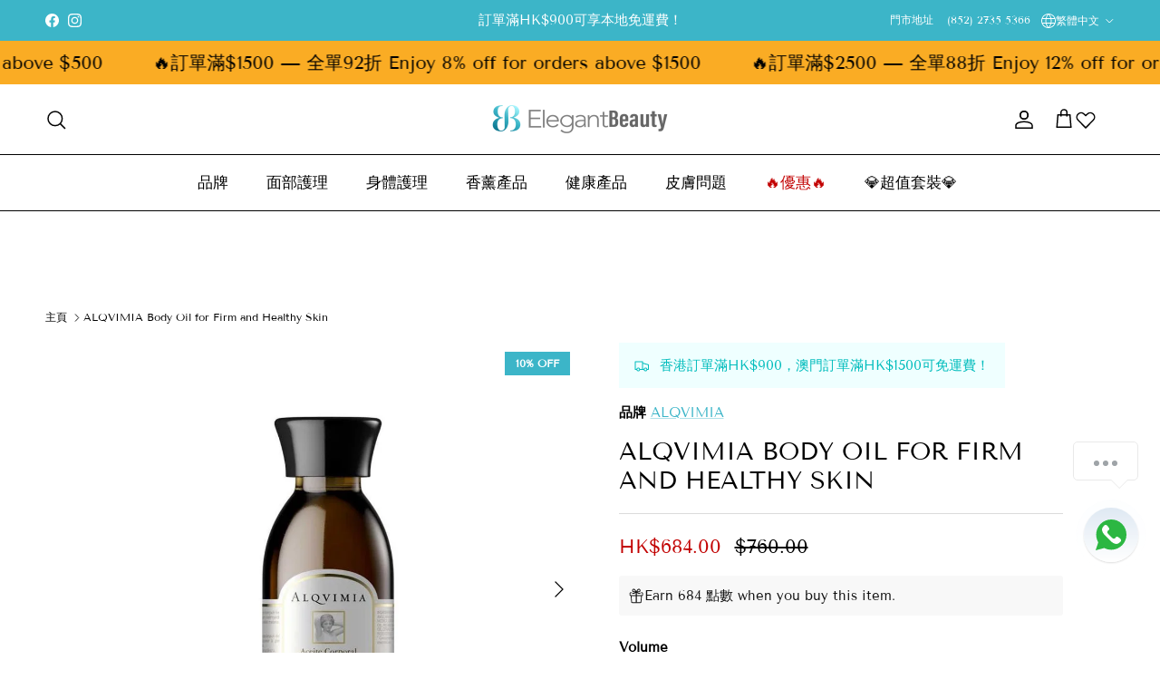

--- FILE ---
content_type: text/html; charset=utf-8
request_url: https://elegantbeauty.com.hk/products/alqvimia-body-oil-for-firm-and-healthy-skin
body_size: 90309
content:
                               













               

<!doctype html>
<html class="no-js" lang="zh-TW" dir="ltr">
<head><link href="//elegantbeauty.com.hk/cdn/shop/t/23/assets/bss-lock-settings.css?v=31964101505076140551761191365" rel="stylesheet" type="text/css" media="all" />
<!-- "snippets/limespot.liquid" was not rendered, the associated app was uninstalled -->

               <script type='text/javascript'>var easylockdownLocationDisabled = true;</script> <script type='text/javascript' src='//elegantbeauty.com.hk/apps/easylockdown/easylockdown-1.0.8.min.js' data-no-instant></script> <script type='text/javascript'>if( typeof InstantClick == 'object' ) easylockdown.clearData();</script> <style type="text/css">#easylockdown-password-form{padding:30px 0;text-align:center}#easylockdown-wrapper,.easylockdown-form-holder{display:inline-block}#easylockdown-password{vertical-align:top;margin-bottom:16px;padding:8px 15px;line-height:1.2em;outline:0;box-shadow:none}#easylockdown-password-error{display:none;color:#fb8077;text-align:left}#easylockdown-password-error.easylockdown-error{border:1px solid #fb8077}#easylockdown-password-form-button:not(.easylockdown-native-styles){vertical-align:top;display:inline-block!important;height:auto!important;padding:8px 15px;background:#777;border-radius:3px;color:#fff!important;line-height:1.2em;text-decoration:none!important}.easylockdown-instantclick-fix,.easylockdown-item-selector{position:absolute;z-index:-999;display:none;height:0;width:0;font-size:0;line-height:0}.easylockdown-collection-item[data-eld-loc-can],.easylockdown-item-selector+*,.easylockdown-item[data-eld-loc-can]{display:none}.easylockdown404-content-container{padding:50px;text-align:center}.easylockdown404-title-holder .easylockdown-title-404{display:block;margin:0 0 1rem;font-size:2rem;line-height:2.5rem}</style> 



















<script type='text/javascript'>easylockdown.hideLinks.push('*[href$="/collections/member-exclusive"],*[data-eld-collection-handle="member-exclusive"],*[href$="/products/member-exclusive-i-firm-perfect-hydrating-revitalizing-set"],*[href*="/products/member-exclusive-i-firm-perfect-hydrating-revitalizing-set/"],*[href*="/products/member-exclusive-i-firm-perfect-hydrating-revitalizing-set?"],*[href*="/products/member-exclusive-i-firm-perfect-hydrating-revitalizing-set#"],*[data-eld-product-handle="member-exclusive-i-firm-perfect-hydrating-revitalizing-set"],*[href$="/products/member-exclusive-is-clinical-youthful-hydration-collection"],*[href*="/products/member-exclusive-is-clinical-youthful-hydration-collection/"],*[href*="/products/member-exclusive-is-clinical-youthful-hydration-collection?"],*[href*="/products/member-exclusive-is-clinical-youthful-hydration-collection#"],*[data-eld-product-handle="member-exclusive-is-clinical-youthful-hydration-collection"],*[href$="/products/alqvimia-anti-cellulite-body-oil-500ml"],*[href*="/products/alqvimia-anti-cellulite-body-oil-500ml/"],*[href*="/products/alqvimia-anti-cellulite-body-oil-500ml?"],*[href*="/products/alqvimia-anti-cellulite-body-oil-500ml#"],*[data-eld-product-handle="alqvimia-anti-cellulite-body-oil-500ml"],*[href$="/products/member-exclusive-alqvimia-anti-stress-body-oil-150ml-500ml"],*[href*="/products/member-exclusive-alqvimia-anti-stress-body-oil-150ml-500ml/"],*[href*="/products/member-exclusive-alqvimia-anti-stress-body-oil-150ml-500ml?"],*[href*="/products/member-exclusive-alqvimia-anti-stress-body-oil-150ml-500ml#"],*[data-eld-product-handle="member-exclusive-alqvimia-anti-stress-body-oil-150ml-500ml"],*[href$="/products/member-exclusive-alqvimia-body-oil-for-firm-and-healthy-skin-500ml"],*[href*="/products/member-exclusive-alqvimia-body-oil-for-firm-and-healthy-skin-500ml/"],*[href*="/products/member-exclusive-alqvimia-body-oil-for-firm-and-healthy-skin-500ml?"],*[href*="/products/member-exclusive-alqvimia-body-oil-for-firm-and-healthy-skin-500ml#"],*[data-eld-product-handle="member-exclusive-alqvimia-body-oil-for-firm-and-healthy-skin-500ml"],*[href$="/products/member-exclusive-alqvimia-body-sculptor-body-oil-150ml-500ml"],*[href*="/products/member-exclusive-alqvimia-body-sculptor-body-oil-150ml-500ml/"],*[href*="/products/member-exclusive-alqvimia-body-sculptor-body-oil-150ml-500ml?"],*[href*="/products/member-exclusive-alqvimia-body-sculptor-body-oil-150ml-500ml#"],*[data-eld-product-handle="member-exclusive-alqvimia-body-sculptor-body-oil-150ml-500ml"],*[href$="/products/member-exclusive-alqvimia-body-stretch-stopper-body-oil"],*[href*="/products/member-exclusive-alqvimia-body-stretch-stopper-body-oil/"],*[href*="/products/member-exclusive-alqvimia-body-stretch-stopper-body-oil?"],*[href*="/products/member-exclusive-alqvimia-body-stretch-stopper-body-oil#"],*[data-eld-product-handle="member-exclusive-alqvimia-body-stretch-stopper-body-oil"],*[href$="/products/member-exclusive-alqvimia-bulgarian-rose-essential-oil"],*[href*="/products/member-exclusive-alqvimia-bulgarian-rose-essential-oil/"],*[href*="/products/member-exclusive-alqvimia-bulgarian-rose-essential-oil?"],*[href*="/products/member-exclusive-alqvimia-bulgarian-rose-essential-oil#"],*[data-eld-product-handle="member-exclusive-alqvimia-bulgarian-rose-essential-oil"],*[href$="/products/member-exclusive-alqvimia-bust-and-body-firming-set"],*[href*="/products/member-exclusive-alqvimia-bust-and-body-firming-set/"],*[href*="/products/member-exclusive-alqvimia-bust-and-body-firming-set?"],*[href*="/products/member-exclusive-alqvimia-bust-and-body-firming-set#"],*[data-eld-product-handle="member-exclusive-alqvimia-bust-and-body-firming-set"],*[href$="/products/member-exclusive-alqvimia-bust-firming-oil-250ml"],*[href*="/products/member-exclusive-alqvimia-bust-firming-oil-250ml/"],*[href*="/products/member-exclusive-alqvimia-bust-firming-oil-250ml?"],*[href*="/products/member-exclusive-alqvimia-bust-firming-oil-250ml#"],*[data-eld-product-handle="member-exclusive-alqvimia-bust-firming-oil-250ml"],*[href$="/products/member-exclusive-alqvimia-calm-and-relax-body-oil-set"],*[href*="/products/member-exclusive-alqvimia-calm-and-relax-body-oil-set/"],*[href*="/products/member-exclusive-alqvimia-calm-and-relax-body-oil-set?"],*[href*="/products/member-exclusive-alqvimia-calm-and-relax-body-oil-set#"],*[data-eld-product-handle="member-exclusive-alqvimia-calm-and-relax-body-oil-set"],*[href$="/products/member-exclusive-alqvimia-calming-moisturizing-body-oil"],*[href*="/products/member-exclusive-alqvimia-calming-moisturizing-body-oil/"],*[href*="/products/member-exclusive-alqvimia-calming-moisturizing-body-oil?"],*[href*="/products/member-exclusive-alqvimia-calming-moisturizing-body-oil#"],*[data-eld-product-handle="member-exclusive-alqvimia-calming-moisturizing-body-oil"],*[href$="/products/member-exclusive-alqvimia-chamomile-rosemary-and-juniper-body-oil-500ml"],*[href*="/products/member-exclusive-alqvimia-chamomile-rosemary-and-juniper-body-oil-500ml/"],*[href*="/products/member-exclusive-alqvimia-chamomile-rosemary-and-juniper-body-oil-500ml?"],*[href*="/products/member-exclusive-alqvimia-chamomile-rosemary-and-juniper-body-oil-500ml#"],*[data-eld-product-handle="member-exclusive-alqvimia-chamomile-rosemary-and-juniper-body-oil-500ml"],*[href$="/products/member-exclusive-alqvimia-children-and-babies-body-oil-500ml"],*[href*="/products/member-exclusive-alqvimia-children-and-babies-body-oil-500ml/"],*[href*="/products/member-exclusive-alqvimia-children-and-babies-body-oil-500ml?"],*[href*="/products/member-exclusive-alqvimia-children-and-babies-body-oil-500ml#"],*[data-eld-product-handle="member-exclusive-alqvimia-children-and-babies-body-oil-500ml"],*[href$="/products/member-exclusive-alqvimia-comfort-legs-body-oil-500ml"],*[href*="/products/member-exclusive-alqvimia-comfort-legs-body-oil-500ml/"],*[href*="/products/member-exclusive-alqvimia-comfort-legs-body-oil-500ml?"],*[href*="/products/member-exclusive-alqvimia-comfort-legs-body-oil-500ml#"],*[data-eld-product-handle="member-exclusive-alqvimia-comfort-legs-body-oil-500ml"],*[href$="/products/member-exclusive-alqvimia-eternal-youth-maximum-recovery-body-oil-250ml"],*[href*="/products/member-exclusive-alqvimia-eternal-youth-maximum-recovery-body-oil-250ml/"],*[href*="/products/member-exclusive-alqvimia-eternal-youth-maximum-recovery-body-oil-250ml?"],*[href*="/products/member-exclusive-alqvimia-eternal-youth-maximum-recovery-body-oil-250ml#"],*[data-eld-product-handle="member-exclusive-alqvimia-eternal-youth-maximum-recovery-body-oil-250ml"],*[href$="/products/member-exclusive-alqvimia-eye-contour-regenerating-night-serum"],*[href*="/products/member-exclusive-alqvimia-eye-contour-regenerating-night-serum/"],*[href*="/products/member-exclusive-alqvimia-eye-contour-regenerating-night-serum?"],*[href*="/products/member-exclusive-alqvimia-eye-contour-regenerating-night-serum#"],*[data-eld-product-handle="member-exclusive-alqvimia-eye-contour-regenerating-night-serum"],*[href$="/products/member-exclusive-alqvimia-generous-bust-oil-250ml"],*[href*="/products/member-exclusive-alqvimia-generous-bust-oil-250ml/"],*[href*="/products/member-exclusive-alqvimia-generous-bust-oil-250ml?"],*[href*="/products/member-exclusive-alqvimia-generous-bust-oil-250ml#"],*[data-eld-product-handle="member-exclusive-alqvimia-generous-bust-oil-250ml"],*[href$="/products/member-exclusive-alqvimia-hazelnut-oil-100ml-500ml"],*[href*="/products/member-exclusive-alqvimia-hazelnut-oil-100ml-500ml/"],*[href*="/products/member-exclusive-alqvimia-hazelnut-oil-100ml-500ml?"],*[href*="/products/member-exclusive-alqvimia-hazelnut-oil-100ml-500ml#"],*[data-eld-product-handle="member-exclusive-alqvimia-hazelnut-oil-100ml-500ml"],*[href$="/products/member-exclusive-alqvimia-jojoba-oil"],*[href*="/products/member-exclusive-alqvimia-jojoba-oil/"],*[href*="/products/member-exclusive-alqvimia-jojoba-oil?"],*[href*="/products/member-exclusive-alqvimia-jojoba-oil#"],*[data-eld-product-handle="member-exclusive-alqvimia-jojoba-oil"],*[href$="/products/member-exclusive-alqvimia-lavender-relaxing-body-oil-500ml"],*[href*="/products/member-exclusive-alqvimia-lavender-relaxing-body-oil-500ml/"],*[href*="/products/member-exclusive-alqvimia-lavender-relaxing-body-oil-500ml?"],*[href*="/products/member-exclusive-alqvimia-lavender-relaxing-body-oil-500ml#"],*[data-eld-product-handle="member-exclusive-alqvimia-lavender-relaxing-body-oil-500ml"],*[href$="/products/member-exclusive-alqvimia-natural-fitness-workout-body-oil-150ml-500ml"],*[href*="/products/member-exclusive-alqvimia-natural-fitness-workout-body-oil-150ml-500ml/"],*[href*="/products/member-exclusive-alqvimia-natural-fitness-workout-body-oil-150ml-500ml?"],*[href*="/products/member-exclusive-alqvimia-natural-fitness-workout-body-oil-150ml-500ml#"],*[data-eld-product-handle="member-exclusive-alqvimia-natural-fitness-workout-body-oil-150ml-500ml"],*[href$="/products/member-exclusive-alqvimia-nourishing-night-serum-for-dry-skin"],*[href*="/products/member-exclusive-alqvimia-nourishing-night-serum-for-dry-skin/"],*[href*="/products/member-exclusive-alqvimia-nourishing-night-serum-for-dry-skin?"],*[href*="/products/member-exclusive-alqvimia-nourishing-night-serum-for-dry-skin#"],*[data-eld-product-handle="member-exclusive-alqvimia-nourishing-night-serum-for-dry-skin"],*[href$="/products/member-exclusive-alqvimia-perfect-eye-set"],*[href*="/products/member-exclusive-alqvimia-perfect-eye-set/"],*[href*="/products/member-exclusive-alqvimia-perfect-eye-set?"],*[href*="/products/member-exclusive-alqvimia-perfect-eye-set#"],*[data-eld-product-handle="member-exclusive-alqvimia-perfect-eye-set"],*[href$="/products/member-exclusive-alqvimia-queen-of-eqypt-body-oil-500ml"],*[href*="/products/member-exclusive-alqvimia-queen-of-eqypt-body-oil-500ml/"],*[href*="/products/member-exclusive-alqvimia-queen-of-eqypt-body-oil-500ml?"],*[href*="/products/member-exclusive-alqvimia-queen-of-eqypt-body-oil-500ml#"],*[data-eld-product-handle="member-exclusive-alqvimia-queen-of-eqypt-body-oil-500ml"],*[href$="/products/member-exclusive-alqvimia-queen-of-hungary-water-500ml"],*[href*="/products/member-exclusive-alqvimia-queen-of-hungary-water-500ml/"],*[href*="/products/member-exclusive-alqvimia-queen-of-hungary-water-500ml?"],*[href*="/products/member-exclusive-alqvimia-queen-of-hungary-water-500ml#"],*[data-eld-product-handle="member-exclusive-alqvimia-queen-of-hungary-water-500ml"],*[href$="/products/member-exclusive-alqvimia-regenerating-night-serum-for-sensitive-skin"],*[href*="/products/member-exclusive-alqvimia-regenerating-night-serum-for-sensitive-skin/"],*[href*="/products/member-exclusive-alqvimia-regenerating-night-serum-for-sensitive-skin?"],*[href*="/products/member-exclusive-alqvimia-regenerating-night-serum-for-sensitive-skin#"],*[data-eld-product-handle="member-exclusive-alqvimia-regenerating-night-serum-for-sensitive-skin"],*[href$="/products/member-exclusive-alqvimia-rejuvenate-moisturizing-wellaging-cream"],*[href*="/products/member-exclusive-alqvimia-rejuvenate-moisturizing-wellaging-cream/"],*[href*="/products/member-exclusive-alqvimia-rejuvenate-moisturizing-wellaging-cream?"],*[href*="/products/member-exclusive-alqvimia-rejuvenate-moisturizing-wellaging-cream#"],*[data-eld-product-handle="member-exclusive-alqvimia-rejuvenate-moisturizing-wellaging-cream"],*[href$="/products/member-exclusive-alqvimia-rejuvenating-anti-aging-night-serum"],*[href*="/products/member-exclusive-alqvimia-rejuvenating-anti-aging-night-serum/"],*[href*="/products/member-exclusive-alqvimia-rejuvenating-anti-aging-night-serum?"],*[href*="/products/member-exclusive-alqvimia-rejuvenating-anti-aging-night-serum#"],*[data-eld-product-handle="member-exclusive-alqvimia-rejuvenating-anti-aging-night-serum"],*[href$="/products/member-exclusive-alqvimia-relax-and-energy-body-oil-set"],*[href*="/products/member-exclusive-alqvimia-relax-and-energy-body-oil-set/"],*[href*="/products/member-exclusive-alqvimia-relax-and-energy-body-oil-set?"],*[href*="/products/member-exclusive-alqvimia-relax-and-energy-body-oil-set#"],*[data-eld-product-handle="member-exclusive-alqvimia-relax-and-energy-body-oil-set"],*[href$="/products/member-exclusive-alqvimia-rose-hip-oil-150ml"],*[href*="/products/member-exclusive-alqvimia-rose-hip-oil-150ml/"],*[href*="/products/member-exclusive-alqvimia-rose-hip-oil-150ml?"],*[href*="/products/member-exclusive-alqvimia-rose-hip-oil-150ml#"],*[data-eld-product-handle="member-exclusive-alqvimia-rose-hip-oil-150ml"],*[href$="/products/member-exclusive-alqvimia-rose-water"],*[href*="/products/member-exclusive-alqvimia-rose-water/"],*[href*="/products/member-exclusive-alqvimia-rose-water?"],*[href*="/products/member-exclusive-alqvimia-rose-water#"],*[data-eld-product-handle="member-exclusive-alqvimia-rose-water"],*[href$="/products/member-exclusive-alqvimia-saint-john-s-wort-oil-150ml"],*[href*="/products/member-exclusive-alqvimia-saint-john-s-wort-oil-150ml/"],*[href*="/products/member-exclusive-alqvimia-saint-john-s-wort-oil-150ml?"],*[href*="/products/member-exclusive-alqvimia-saint-john-s-wort-oil-150ml#"],*[data-eld-product-handle="member-exclusive-alqvimia-saint-john-s-wort-oil-150ml"],*[href$="/products/member-exclusive-alqvimia-sandalwood-essential-oil"],*[href*="/products/member-exclusive-alqvimia-sandalwood-essential-oil/"],*[href*="/products/member-exclusive-alqvimia-sandalwood-essential-oil?"],*[href*="/products/member-exclusive-alqvimia-sandalwood-essential-oil#"],*[data-eld-product-handle="member-exclusive-alqvimia-sandalwood-essential-oil"],*[href$="/products/member-exclusive-alqvimia-sensuality-body-nectar-woman-body-oil"],*[href*="/products/member-exclusive-alqvimia-sensuality-body-nectar-woman-body-oil/"],*[href*="/products/member-exclusive-alqvimia-sensuality-body-nectar-woman-body-oil?"],*[href*="/products/member-exclusive-alqvimia-sensuality-body-nectar-woman-body-oil#"],*[data-eld-product-handle="member-exclusive-alqvimia-sensuality-body-nectar-woman-body-oil"],*[href$="/products/member-exclusive-alqvimia-sensuality-body-nectar-woman-body-oil-set"],*[href*="/products/member-exclusive-alqvimia-sensuality-body-nectar-woman-body-oil-set/"],*[href*="/products/member-exclusive-alqvimia-sensuality-body-nectar-woman-body-oil-set?"],*[href*="/products/member-exclusive-alqvimia-sensuality-body-nectar-woman-body-oil-set#"],*[data-eld-product-handle="member-exclusive-alqvimia-sensuality-body-nectar-woman-body-oil-set"],*[href$="/products/member-exclusive-alqvimia-shape-reducer-body-oil-150ml-500ml"],*[href*="/products/member-exclusive-alqvimia-shape-reducer-body-oil-150ml-500ml/"],*[href*="/products/member-exclusive-alqvimia-shape-reducer-body-oil-150ml-500ml?"],*[href*="/products/member-exclusive-alqvimia-shape-reducer-body-oil-150ml-500ml#"],*[data-eld-product-handle="member-exclusive-alqvimia-shape-reducer-body-oil-150ml-500ml"],*[href$="/products/member-exclusive-alqvimia-slimming-sculpt-body-oil-set"],*[href*="/products/member-exclusive-alqvimia-slimming-sculpt-body-oil-set/"],*[href*="/products/member-exclusive-alqvimia-slimming-sculpt-body-oil-set?"],*[href*="/products/member-exclusive-alqvimia-slimming-sculpt-body-oil-set#"],*[data-eld-product-handle="member-exclusive-alqvimia-slimming-sculpt-body-oil-set"],*[href$="/products/member-exclusive-alqvimia-wheat-germ-oil-60ml-150ml"],*[href*="/products/member-exclusive-alqvimia-wheat-germ-oil-60ml-150ml/"],*[href*="/products/member-exclusive-alqvimia-wheat-germ-oil-60ml-150ml?"],*[href*="/products/member-exclusive-alqvimia-wheat-germ-oil-60ml-150ml#"],*[data-eld-product-handle="member-exclusive-alqvimia-wheat-germ-oil-60ml-150ml"],*[href$="/products/member-exclusive-alqvimia-whitening-and-illuminating-night-serum"],*[href*="/products/member-exclusive-alqvimia-whitening-and-illuminating-night-serum/"],*[href*="/products/member-exclusive-alqvimia-whitening-and-illuminating-night-serum?"],*[href*="/products/member-exclusive-alqvimia-whitening-and-illuminating-night-serum#"],*[data-eld-product-handle="member-exclusive-alqvimia-whitening-and-illuminating-night-serum"],*[href$="/products/biocenta-biomato-pro"],*[href*="/products/biocenta-biomato-pro/"],*[href*="/products/biocenta-biomato-pro?"],*[href*="/products/biocenta-biomato-pro#"],*[data-eld-product-handle="biocenta-biomato-pro"],*[href$="/products/member-exclusive-biocenta-biomato-pro-3-boxes"],*[href*="/products/member-exclusive-biocenta-biomato-pro-3-boxes/"],*[href*="/products/member-exclusive-biocenta-biomato-pro-3-boxes?"],*[href*="/products/member-exclusive-biocenta-biomato-pro-3-boxes#"],*[data-eld-product-handle="member-exclusive-biocenta-biomato-pro-3-boxes"],*[href$="/products/member-exclusive-dermaquest-dermaprime"],*[href*="/products/member-exclusive-dermaquest-dermaprime/"],*[href*="/products/member-exclusive-dermaquest-dermaprime?"],*[href*="/products/member-exclusive-dermaquest-dermaprime#"],*[data-eld-product-handle="member-exclusive-dermaquest-dermaprime"],*[href$="/products/dermaquest-firming-enzyme-activator"],*[href*="/products/dermaquest-firming-enzyme-activator/"],*[href*="/products/dermaquest-firming-enzyme-activator?"],*[href*="/products/dermaquest-firming-enzyme-activator#"],*[data-eld-product-handle="dermaquest-firming-enzyme-activator"],*[href$="/products/dermaquest-firming-enzyme-powder"],*[href*="/products/dermaquest-firming-enzyme-powder/"],*[href*="/products/dermaquest-firming-enzyme-powder?"],*[href*="/products/dermaquest-firming-enzyme-powder#"],*[data-eld-product-handle="dermaquest-firming-enzyme-powder"],*[href$="/products/member-exclusive-dermaquest-neutralizing-solution"],*[href*="/products/member-exclusive-dermaquest-neutralizing-solution/"],*[href*="/products/member-exclusive-dermaquest-neutralizing-solution?"],*[href*="/products/member-exclusive-dermaquest-neutralizing-solution#"],*[data-eld-product-handle="member-exclusive-dermaquest-neutralizing-solution"],*[href$="/products/member-exclusive-dermaquest-power-pumpkin-resurfacer"],*[href*="/products/member-exclusive-dermaquest-power-pumpkin-resurfacer/"],*[href*="/products/member-exclusive-dermaquest-power-pumpkin-resurfacer?"],*[href*="/products/member-exclusive-dermaquest-power-pumpkin-resurfacer#"],*[data-eld-product-handle="member-exclusive-dermaquest-power-pumpkin-resurfacer"],*[href$="/products/eltamd-uv-restore-spf40-pure-15-zine-oxide"],*[href*="/products/eltamd-uv-restore-spf40-pure-15-zine-oxide/"],*[href*="/products/eltamd-uv-restore-spf40-pure-15-zine-oxide?"],*[href*="/products/eltamd-uv-restore-spf40-pure-15-zine-oxide#"],*[data-eld-product-handle="eltamd-uv-restore-spf40-pure-15-zine-oxide"],*[href$="/products/member-exclusive-glisodin-anti-aging"],*[href*="/products/member-exclusive-glisodin-anti-aging/"],*[href*="/products/member-exclusive-glisodin-anti-aging?"],*[href*="/products/member-exclusive-glisodin-anti-aging#"],*[data-eld-product-handle="member-exclusive-glisodin-anti-aging"],*[href$="/products/member-exclusive-glisodin-anti-aging-60caps-x3"],*[href*="/products/member-exclusive-glisodin-anti-aging-60caps-x3/"],*[href*="/products/member-exclusive-glisodin-anti-aging-60caps-x3?"],*[href*="/products/member-exclusive-glisodin-anti-aging-60caps-x3#"],*[data-eld-product-handle="member-exclusive-glisodin-anti-aging-60caps-x3"],*[href$="/products/glisodin-skin-brightening"],*[href*="/products/glisodin-skin-brightening/"],*[href*="/products/glisodin-skin-brightening?"],*[href*="/products/glisodin-skin-brightening#"],*[data-eld-product-handle="glisodin-skin-brightening"],*[href$="/products/member-exclusive-glisodin-skin-brightening-60caps-x3"],*[href*="/products/member-exclusive-glisodin-skin-brightening-60caps-x3/"],*[href*="/products/member-exclusive-glisodin-skin-brightening-60caps-x3?"],*[href*="/products/member-exclusive-glisodin-skin-brightening-60caps-x3#"],*[data-eld-product-handle="member-exclusive-glisodin-skin-brightening-60caps-x3"],*[href$="/products/member-exclusive-i-firm-bio-reinvigorating-complex-3ml-x-10"],*[href*="/products/member-exclusive-i-firm-bio-reinvigorating-complex-3ml-x-10/"],*[href*="/products/member-exclusive-i-firm-bio-reinvigorating-complex-3ml-x-10?"],*[href*="/products/member-exclusive-i-firm-bio-reinvigorating-complex-3ml-x-10#"],*[data-eld-product-handle="member-exclusive-i-firm-bio-reinvigorating-complex-3ml-x-10"],*[href$="/products/member-exclusive-i-firm-bio-reinvigorating-masque-7ml-x-10"],*[href*="/products/member-exclusive-i-firm-bio-reinvigorating-masque-7ml-x-10/"],*[href*="/products/member-exclusive-i-firm-bio-reinvigorating-masque-7ml-x-10?"],*[href*="/products/member-exclusive-i-firm-bio-reinvigorating-masque-7ml-x-10#"],*[data-eld-product-handle="member-exclusive-i-firm-bio-reinvigorating-masque-7ml-x-10"],*[href$="/products/member-exclusive-i-firm-bio-invigorating-set"],*[href*="/products/member-exclusive-i-firm-bio-invigorating-set/"],*[href*="/products/member-exclusive-i-firm-bio-invigorating-set?"],*[href*="/products/member-exclusive-i-firm-bio-invigorating-set#"],*[data-eld-product-handle="member-exclusive-i-firm-bio-invigorating-set"],*[href$="/products/member-exclusive-i-firm-botox-like-fortify"],*[href*="/products/member-exclusive-i-firm-botox-like-fortify/"],*[href*="/products/member-exclusive-i-firm-botox-like-fortify?"],*[href*="/products/member-exclusive-i-firm-botox-like-fortify#"],*[data-eld-product-handle="member-exclusive-i-firm-botox-like-fortify"],*[href$="/products/member-exclusive-i-firm-clinical-grade-recontouring-pro-treatment-set"],*[href*="/products/member-exclusive-i-firm-clinical-grade-recontouring-pro-treatment-set/"],*[href*="/products/member-exclusive-i-firm-clinical-grade-recontouring-pro-treatment-set?"],*[href*="/products/member-exclusive-i-firm-clinical-grade-recontouring-pro-treatment-set#"],*[data-eld-product-handle="member-exclusive-i-firm-clinical-grade-recontouring-pro-treatment-set"],*[href$="/products/member-exclusive-i-firm-deepmax-collagen-element-50ml-150ml"],*[href*="/products/member-exclusive-i-firm-deepmax-collagen-element-50ml-150ml/"],*[href*="/products/member-exclusive-i-firm-deepmax-collagen-element-50ml-150ml?"],*[href*="/products/member-exclusive-i-firm-deepmax-collagen-element-50ml-150ml#"],*[data-eld-product-handle="member-exclusive-i-firm-deepmax-collagen-element-50ml-150ml"],*[href$="/products/member-exclusive-i-firm-deepmax-replenishing-cream-50ml-150ml"],*[href*="/products/member-exclusive-i-firm-deepmax-replenishing-cream-50ml-150ml/"],*[href*="/products/member-exclusive-i-firm-deepmax-replenishing-cream-50ml-150ml?"],*[href*="/products/member-exclusive-i-firm-deepmax-replenishing-cream-50ml-150ml#"],*[data-eld-product-handle="member-exclusive-i-firm-deepmax-replenishing-cream-50ml-150ml"],*[href$="/products/member-exclusive-i-firm-deepmax-tonic-essence"],*[href*="/products/member-exclusive-i-firm-deepmax-tonic-essence/"],*[href*="/products/member-exclusive-i-firm-deepmax-tonic-essence?"],*[href*="/products/member-exclusive-i-firm-deepmax-tonic-essence#"],*[data-eld-product-handle="member-exclusive-i-firm-deepmax-tonic-essence"],*[href$="/products/member-exclusive-i-firm-egf-10000iu"],*[href*="/products/member-exclusive-i-firm-egf-10000iu/"],*[href*="/products/member-exclusive-i-firm-egf-10000iu?"],*[href*="/products/member-exclusive-i-firm-egf-10000iu#"],*[data-eld-product-handle="member-exclusive-i-firm-egf-10000iu"],*[href$="/products/member-exclusive-i-firm-eye-solution-5ml-x-3"],*[href*="/products/member-exclusive-i-firm-eye-solution-5ml-x-3/"],*[href*="/products/member-exclusive-i-firm-eye-solution-5ml-x-3?"],*[href*="/products/member-exclusive-i-firm-eye-solution-5ml-x-3#"],*[data-eld-product-handle="member-exclusive-i-firm-eye-solution-5ml-x-3"],*[href$="/products/member-exclusive-i-firm-gentlex-cleansing-milk"],*[href*="/products/member-exclusive-i-firm-gentlex-cleansing-milk/"],*[href*="/products/member-exclusive-i-firm-gentlex-cleansing-milk?"],*[href*="/products/member-exclusive-i-firm-gentlex-cleansing-milk#"],*[data-eld-product-handle="member-exclusive-i-firm-gentlex-cleansing-milk"],*[href$="/products/member-exclusive-i-firm-gentlex-renovating-enzyme"],*[href*="/products/member-exclusive-i-firm-gentlex-renovating-enzyme/"],*[href*="/products/member-exclusive-i-firm-gentlex-renovating-enzyme?"],*[href*="/products/member-exclusive-i-firm-gentlex-renovating-enzyme#"],*[data-eld-product-handle="member-exclusive-i-firm-gentlex-renovating-enzyme"],*[href$="/products/member-exclusive-i-firm-glycolic-acid-cream-15"],*[href*="/products/member-exclusive-i-firm-glycolic-acid-cream-15/"],*[href*="/products/member-exclusive-i-firm-glycolic-acid-cream-15?"],*[href*="/products/member-exclusive-i-firm-glycolic-acid-cream-15#"],*[data-eld-product-handle="member-exclusive-i-firm-glycolic-acid-cream-15"],*[href$="/products/member-exclusive-i-firm-intrasoluble-energizing-oil-5ml-x-10-7ml-x-10"],*[href*="/products/member-exclusive-i-firm-intrasoluble-energizing-oil-5ml-x-10-7ml-x-10/"],*[href*="/products/member-exclusive-i-firm-intrasoluble-energizing-oil-5ml-x-10-7ml-x-10?"],*[href*="/products/member-exclusive-i-firm-intrasoluble-energizing-oil-5ml-x-10-7ml-x-10#"],*[data-eld-product-handle="member-exclusive-i-firm-intrasoluble-energizing-oil-5ml-x-10-7ml-x-10"],*[href$="/products/member-exclusive-i-firm-meso-matrix-ultra-remodel-system"],*[href*="/products/member-exclusive-i-firm-meso-matrix-ultra-remodel-system/"],*[href*="/products/member-exclusive-i-firm-meso-matrix-ultra-remodel-system?"],*[href*="/products/member-exclusive-i-firm-meso-matrix-ultra-remodel-system#"],*[data-eld-product-handle="member-exclusive-i-firm-meso-matrix-ultra-remodel-system"],*[href$="/products/member-exclusive-i-firm-neck-decollete-rejuvenating-concentrate"],*[href*="/products/member-exclusive-i-firm-neck-decollete-rejuvenating-concentrate/"],*[href*="/products/member-exclusive-i-firm-neck-decollete-rejuvenating-concentrate?"],*[href*="/products/member-exclusive-i-firm-neck-decollete-rejuvenating-concentrate#"],*[data-eld-product-handle="member-exclusive-i-firm-neck-decollete-rejuvenating-concentrate"],*[href$="/products/member-exclusive-i-firm-neck-concentrate-eye-cream-set-30ml-15ml"],*[href*="/products/member-exclusive-i-firm-neck-concentrate-eye-cream-set-30ml-15ml/"],*[href*="/products/member-exclusive-i-firm-neck-concentrate-eye-cream-set-30ml-15ml?"],*[href*="/products/member-exclusive-i-firm-neck-concentrate-eye-cream-set-30ml-15ml#"],*[data-eld-product-handle="member-exclusive-i-firm-neck-concentrate-eye-cream-set-30ml-15ml"],*[href$="/products/member-exclusive-i-firm-perfect-uv-shield-sunscreen-spf-50"],*[href*="/products/member-exclusive-i-firm-perfect-uv-shield-sunscreen-spf-50/"],*[href*="/products/member-exclusive-i-firm-perfect-uv-shield-sunscreen-spf-50?"],*[href*="/products/member-exclusive-i-firm-perfect-uv-shield-sunscreen-spf-50#"],*[data-eld-product-handle="member-exclusive-i-firm-perfect-uv-shield-sunscreen-spf-50"],*[href$="/products/member-exclusive-i-firm-power-up-vitality-intensify"],*[href*="/products/member-exclusive-i-firm-power-up-vitality-intensify/"],*[href*="/products/member-exclusive-i-firm-power-up-vitality-intensify?"],*[href*="/products/member-exclusive-i-firm-power-up-vitality-intensify#"],*[data-eld-product-handle="member-exclusive-i-firm-power-up-vitality-intensify"],*[href$="/products/member-exclusive-i-firm-power-advanced-numask"],*[href*="/products/member-exclusive-i-firm-power-advanced-numask/"],*[href*="/products/member-exclusive-i-firm-power-advanced-numask?"],*[href*="/products/member-exclusive-i-firm-power-advanced-numask#"],*[data-eld-product-handle="member-exclusive-i-firm-power-advanced-numask"],*[href$="/products/member-exclusive-i-firm-powerup-vitality-intensify-deepmax-replenishing-cream-set-30ml-50ml"],*[href*="/products/member-exclusive-i-firm-powerup-vitality-intensify-deepmax-replenishing-cream-set-30ml-50ml/"],*[href*="/products/member-exclusive-i-firm-powerup-vitality-intensify-deepmax-replenishing-cream-set-30ml-50ml?"],*[href*="/products/member-exclusive-i-firm-powerup-vitality-intensify-deepmax-replenishing-cream-set-30ml-50ml#"],*[data-eld-product-handle="member-exclusive-i-firm-powerup-vitality-intensify-deepmax-replenishing-cream-set-30ml-50ml"],*[href$="/products/member-exclusive-i-firm-pro-collagen-rejuvenating-set"],*[href*="/products/member-exclusive-i-firm-pro-collagen-rejuvenating-set/"],*[href*="/products/member-exclusive-i-firm-pro-collagen-rejuvenating-set?"],*[href*="/products/member-exclusive-i-firm-pro-collagen-rejuvenating-set#"],*[data-eld-product-handle="member-exclusive-i-firm-pro-collagen-rejuvenating-set"],*[href$="/products/member-exclusive-i-firm-rebright-24h-hydrating-revitalizing-set"],*[href*="/products/member-exclusive-i-firm-rebright-24h-hydrating-revitalizing-set/"],*[href*="/products/member-exclusive-i-firm-rebright-24h-hydrating-revitalizing-set?"],*[href*="/products/member-exclusive-i-firm-rebright-24h-hydrating-revitalizing-set#"],*[data-eld-product-handle="member-exclusive-i-firm-rebright-24h-hydrating-revitalizing-set"],*[href$="/products/member-exclusive-i-firm-recharm-eye-cream"],*[href*="/products/member-exclusive-i-firm-recharm-eye-cream/"],*[href*="/products/member-exclusive-i-firm-recharm-eye-cream?"],*[href*="/products/member-exclusive-i-firm-recharm-eye-cream#"],*[data-eld-product-handle="member-exclusive-i-firm-recharm-eye-cream"],*[href$="/products/member-exclusive-i-firm-recharm-eye-mask"],*[href*="/products/member-exclusive-i-firm-recharm-eye-mask/"],*[href*="/products/member-exclusive-i-firm-recharm-eye-mask?"],*[href*="/products/member-exclusive-i-firm-recharm-eye-mask#"],*[data-eld-product-handle="member-exclusive-i-firm-recharm-eye-mask"],*[href$="/products/member-exclusive-i-firm-regain-reparative-hair-care-set"],*[href*="/products/member-exclusive-i-firm-regain-reparative-hair-care-set/"],*[href*="/products/member-exclusive-i-firm-regain-reparative-hair-care-set?"],*[href*="/products/member-exclusive-i-firm-regain-reparative-hair-care-set#"],*[data-eld-product-handle="member-exclusive-i-firm-regain-reparative-hair-care-set"],*[href$="/products/member-exclusive-i-firm-regain-reparative-hair-care-set-1"],*[href*="/products/member-exclusive-i-firm-regain-reparative-hair-care-set-1/"],*[href*="/products/member-exclusive-i-firm-regain-reparative-hair-care-set-1?"],*[href*="/products/member-exclusive-i-firm-regain-reparative-hair-care-set-1#"],*[data-eld-product-handle="member-exclusive-i-firm-regain-reparative-hair-care-set-1"],*[href$="/products/member-exclusive-i-firm-regain-reparative-hair-mask"],*[href*="/products/member-exclusive-i-firm-regain-reparative-hair-mask/"],*[href*="/products/member-exclusive-i-firm-regain-reparative-hair-mask?"],*[href*="/products/member-exclusive-i-firm-regain-reparative-hair-mask#"],*[data-eld-product-handle="member-exclusive-i-firm-regain-reparative-hair-mask"],*[href$="/products/member-exclusive-i-firm-regain-reparative-hair-set"],*[href*="/products/member-exclusive-i-firm-regain-reparative-hair-set/"],*[href*="/products/member-exclusive-i-firm-regain-reparative-hair-set?"],*[href*="/products/member-exclusive-i-firm-regain-reparative-hair-set#"],*[data-eld-product-handle="member-exclusive-i-firm-regain-reparative-hair-set"],*[href$="/products/member-exclusive-i-firm-regain-reparative-hair-treatment"],*[href*="/products/member-exclusive-i-firm-regain-reparative-hair-treatment/"],*[href*="/products/member-exclusive-i-firm-regain-reparative-hair-treatment?"],*[href*="/products/member-exclusive-i-firm-regain-reparative-hair-treatment#"],*[data-eld-product-handle="member-exclusive-i-firm-regain-reparative-hair-treatment"],*[href$="/products/member-exclusive-i-firm-regain-reparative-shampoo"],*[href*="/products/member-exclusive-i-firm-regain-reparative-shampoo/"],*[href*="/products/member-exclusive-i-firm-regain-reparative-shampoo?"],*[href*="/products/member-exclusive-i-firm-regain-reparative-shampoo#"],*[data-eld-product-handle="member-exclusive-i-firm-regain-reparative-shampoo"],*[href$="/products/member-exclusive-i-firm-i-regain-face-and-eyes-rejuvenating-set"],*[href*="/products/member-exclusive-i-firm-i-regain-face-and-eyes-rejuvenating-set/"],*[href*="/products/member-exclusive-i-firm-i-regain-face-and-eyes-rejuvenating-set?"],*[href*="/products/member-exclusive-i-firm-i-regain-face-and-eyes-rejuvenating-set#"],*[data-eld-product-handle="member-exclusive-i-firm-i-regain-face-and-eyes-rejuvenating-set"],*[href$="/products/member-exclusive-i-firm-rejuvenating-hand-cream"],*[href*="/products/member-exclusive-i-firm-rejuvenating-hand-cream/"],*[href*="/products/member-exclusive-i-firm-rejuvenating-hand-cream?"],*[href*="/products/member-exclusive-i-firm-rejuvenating-hand-cream#"],*[data-eld-product-handle="member-exclusive-i-firm-rejuvenating-hand-cream"],*[href$="/products/member-exclusive-i-firm-rejuvenating-pro-collagen-oil-5mlx9"],*[href*="/products/member-exclusive-i-firm-rejuvenating-pro-collagen-oil-5mlx9/"],*[href*="/products/member-exclusive-i-firm-rejuvenating-pro-collagen-oil-5mlx9?"],*[href*="/products/member-exclusive-i-firm-rejuvenating-pro-collagen-oil-5mlx9#"],*[data-eld-product-handle="member-exclusive-i-firm-rejuvenating-pro-collagen-oil-5mlx9"],*[href$="/products/member-exclusive-i-firm-rejuvenating-pro-collagen-oil-5ml"],*[href*="/products/member-exclusive-i-firm-rejuvenating-pro-collagen-oil-5ml/"],*[href*="/products/member-exclusive-i-firm-rejuvenating-pro-collagen-oil-5ml?"],*[href*="/products/member-exclusive-i-firm-rejuvenating-pro-collagen-oil-5ml#"],*[data-eld-product-handle="member-exclusive-i-firm-rejuvenating-pro-collagen-oil-5ml"],*[href$="/products/member-exclusive-i-firm-rejuvenating-pro-collagen-oil-limited-edition-5mlx4"],*[href*="/products/member-exclusive-i-firm-rejuvenating-pro-collagen-oil-limited-edition-5mlx4/"],*[href*="/products/member-exclusive-i-firm-rejuvenating-pro-collagen-oil-limited-edition-5mlx4?"],*[href*="/products/member-exclusive-i-firm-rejuvenating-pro-collagen-oil-limited-edition-5mlx4#"],*[data-eld-product-handle="member-exclusive-i-firm-rejuvenating-pro-collagen-oil-limited-edition-5mlx4"],*[href$="/products/member-exclusive-i-firm-revitalizing-eye-c-mask-ex"],*[href*="/products/member-exclusive-i-firm-revitalizing-eye-c-mask-ex/"],*[href*="/products/member-exclusive-i-firm-revitalizing-eye-c-mask-ex?"],*[href*="/products/member-exclusive-i-firm-revitalizing-eye-c-mask-ex#"],*[data-eld-product-handle="member-exclusive-i-firm-revitalizing-eye-c-mask-ex"],*[href$="/products/member-exclusive-i-firm-s-complex"],*[href*="/products/member-exclusive-i-firm-s-complex/"],*[href*="/products/member-exclusive-i-firm-s-complex?"],*[href*="/products/member-exclusive-i-firm-s-complex#"],*[data-eld-product-handle="member-exclusive-i-firm-s-complex"],*[href$="/products/member-exclusive-i-firm-stay-charm-age-defying-set"],*[href*="/products/member-exclusive-i-firm-stay-charm-age-defying-set/"],*[href*="/products/member-exclusive-i-firm-stay-charm-age-defying-set?"],*[href*="/products/member-exclusive-i-firm-stay-charm-age-defying-set#"],*[data-eld-product-handle="member-exclusive-i-firm-stay-charm-age-defying-set"],*[href$="/products/member-exclusive-i-firm-striover™-body-essential"],*[href*="/products/member-exclusive-i-firm-striover™-body-essential/"],*[href*="/products/member-exclusive-i-firm-striover™-body-essential?"],*[href*="/products/member-exclusive-i-firm-striover™-body-essential#"],*[data-eld-product-handle="member-exclusive-i-firm-striover™-body-essential"],*[href$="/products/member-exclusive-i-firm-striover%E2%84%A2-body-essential"],*[href*="/products/member-exclusive-i-firm-striover%E2%84%A2-body-essential/"],*[href*="/products/member-exclusive-i-firm-striover%E2%84%A2-body-essential?"],*[href*="/products/member-exclusive-i-firm-striover%E2%84%A2-body-essential#"],*[data-eld-product-handle="member-exclusive-i-firm-striover%E2%84%A2-body-essential"],*[href$="/products/member-exclusive-i-firm-super-skin-restore"],*[href*="/products/member-exclusive-i-firm-super-skin-restore/"],*[href*="/products/member-exclusive-i-firm-super-skin-restore?"],*[href*="/products/member-exclusive-i-firm-super-skin-restore#"],*[data-eld-product-handle="member-exclusive-i-firm-super-skin-restore"],*[href$="/products/member-exclusive-i-firm-superb-eye-revitalizing-set"],*[href*="/products/member-exclusive-i-firm-superb-eye-revitalizing-set/"],*[href*="/products/member-exclusive-i-firm-superb-eye-revitalizing-set?"],*[href*="/products/member-exclusive-i-firm-superb-eye-revitalizing-set#"],*[data-eld-product-handle="member-exclusive-i-firm-superb-eye-revitalizing-set"],*[href$="/products/member-exclusive-i-firm-supreme-h-collagen"],*[href*="/products/member-exclusive-i-firm-supreme-h-collagen/"],*[href*="/products/member-exclusive-i-firm-supreme-h-collagen?"],*[href*="/products/member-exclusive-i-firm-supreme-h-collagen#"],*[data-eld-product-handle="member-exclusive-i-firm-supreme-h-collagen"],*[href$="/products/member-exclusive-i-firm-supreme-dr-essential-renovatist"],*[href*="/products/member-exclusive-i-firm-supreme-dr-essential-renovatist/"],*[href*="/products/member-exclusive-i-firm-supreme-dr-essential-renovatist?"],*[href*="/products/member-exclusive-i-firm-supreme-dr-essential-renovatist#"],*[data-eld-product-handle="member-exclusive-i-firm-supreme-dr-essential-renovatist"],*[href$="/products/member-exclusive-i-firm-syn-rosa-power-intense"],*[href*="/products/member-exclusive-i-firm-syn-rosa-power-intense/"],*[href*="/products/member-exclusive-i-firm-syn-rosa-power-intense?"],*[href*="/products/member-exclusive-i-firm-syn-rosa-power-intense#"],*[data-eld-product-handle="member-exclusive-i-firm-syn-rosa-power-intense"],*[href$="/products/member-exclusive-i-firm-the-bio-cream"],*[href*="/products/member-exclusive-i-firm-the-bio-cream/"],*[href*="/products/member-exclusive-i-firm-the-bio-cream?"],*[href*="/products/member-exclusive-i-firm-the-bio-cream#"],*[data-eld-product-handle="member-exclusive-i-firm-the-bio-cream"],*[href$="/products/member-exclusive-i-firm-ultra-purify-makeup-removing-lotion"],*[href*="/products/member-exclusive-i-firm-ultra-purify-makeup-removing-lotion/"],*[href*="/products/member-exclusive-i-firm-ultra-purify-makeup-removing-lotion?"],*[href*="/products/member-exclusive-i-firm-ultra-purify-makeup-removing-lotion#"],*[data-eld-product-handle="member-exclusive-i-firm-ultra-purify-makeup-removing-lotion"],*[href$="/products/member-exclusive-i-firm-ultranutri-reviving-essent-oil"],*[href*="/products/member-exclusive-i-firm-ultranutri-reviving-essent-oil/"],*[href*="/products/member-exclusive-i-firm-ultranutri-reviving-essent-oil?"],*[href*="/products/member-exclusive-i-firm-ultranutri-reviving-essent-oil#"],*[data-eld-product-handle="member-exclusive-i-firm-ultranutri-reviving-essent-oil"],*[href$="/products/member-exclusive-i-firm-ultranutri-reviving-essent-oil-1mlx30"],*[href*="/products/member-exclusive-i-firm-ultranutri-reviving-essent-oil-1mlx30/"],*[href*="/products/member-exclusive-i-firm-ultranutri-reviving-essent-oil-1mlx30?"],*[href*="/products/member-exclusive-i-firm-ultranutri-reviving-essent-oil-1mlx30#"],*[data-eld-product-handle="member-exclusive-i-firm-ultranutri-reviving-essent-oil-1mlx30"],*[href$="/products/member-exclusive-i-firm-vf®-bust-regen-complex"],*[href*="/products/member-exclusive-i-firm-vf®-bust-regen-complex/"],*[href*="/products/member-exclusive-i-firm-vf®-bust-regen-complex?"],*[href*="/products/member-exclusive-i-firm-vf®-bust-regen-complex#"],*[data-eld-product-handle="member-exclusive-i-firm-vf®-bust-regen-complex"],*[href$="/products/member-exclusive-i-firm-vf%C2%AE-bust-regen-complex"],*[href*="/products/member-exclusive-i-firm-vf%C2%AE-bust-regen-complex/"],*[href*="/products/member-exclusive-i-firm-vf%C2%AE-bust-regen-complex?"],*[href*="/products/member-exclusive-i-firm-vf%C2%AE-bust-regen-complex#"],*[data-eld-product-handle="member-exclusive-i-firm-vf%C2%AE-bust-regen-complex"],*[href$="/products/member-exclusive-i-firm-pi-cream"],*[href*="/products/member-exclusive-i-firm-pi-cream/"],*[href*="/products/member-exclusive-i-firm-pi-cream?"],*[href*="/products/member-exclusive-i-firm-pi-cream#"],*[data-eld-product-handle="member-exclusive-i-firm-pi-cream"],*[href$="/products/member-exclusive-i-firm-π-serum"],*[href*="/products/member-exclusive-i-firm-π-serum/"],*[href*="/products/member-exclusive-i-firm-π-serum?"],*[href*="/products/member-exclusive-i-firm-π-serum#"],*[data-eld-product-handle="member-exclusive-i-firm-π-serum"],*[href$="/products/member-exclusive-i-firm-%CF%80-serum"],*[href*="/products/member-exclusive-i-firm-%CF%80-serum/"],*[href*="/products/member-exclusive-i-firm-%CF%80-serum?"],*[href*="/products/member-exclusive-i-firm-%CF%80-serum#"],*[data-eld-product-handle="member-exclusive-i-firm-%CF%80-serum"],*[href$="/products/member-exclusive-is-clinical-brightening-serum"],*[href*="/products/member-exclusive-is-clinical-brightening-serum/"],*[href*="/products/member-exclusive-is-clinical-brightening-serum?"],*[href*="/products/member-exclusive-is-clinical-brightening-serum#"],*[data-eld-product-handle="member-exclusive-is-clinical-brightening-serum"],*[href$="/products/is-clinical-cleansing-complex-480ml"],*[href*="/products/is-clinical-cleansing-complex-480ml/"],*[href*="/products/is-clinical-cleansing-complex-480ml?"],*[href*="/products/is-clinical-cleansing-complex-480ml#"],*[data-eld-product-handle="is-clinical-cleansing-complex-480ml"],*[href$="/products/member-exclusive-is-clinical-eclipse-spf50-non-tinted"],*[href*="/products/member-exclusive-is-clinical-eclipse-spf50-non-tinted/"],*[href*="/products/member-exclusive-is-clinical-eclipse-spf50-non-tinted?"],*[href*="/products/member-exclusive-is-clinical-eclipse-spf50-non-tinted#"],*[data-eld-product-handle="member-exclusive-is-clinical-eclipse-spf50-non-tinted"],*[href$="/products/member-exclusive-is-clinical-extreme-protect-spf40"],*[href*="/products/member-exclusive-is-clinical-extreme-protect-spf40/"],*[href*="/products/member-exclusive-is-clinical-extreme-protect-spf40?"],*[href*="/products/member-exclusive-is-clinical-extreme-protect-spf40#"],*[data-eld-product-handle="member-exclusive-is-clinical-extreme-protect-spf40"],*[href$="/products/member-exclusive-is-clinical-eye-complex"],*[href*="/products/member-exclusive-is-clinical-eye-complex/"],*[href*="/products/member-exclusive-is-clinical-eye-complex?"],*[href*="/products/member-exclusive-is-clinical-eye-complex#"],*[data-eld-product-handle="member-exclusive-is-clinical-eye-complex"],*[href$="/products/member-exclusive-is-clinical-firming-complex"],*[href*="/products/member-exclusive-is-clinical-firming-complex/"],*[href*="/products/member-exclusive-is-clinical-firming-complex?"],*[href*="/products/member-exclusive-is-clinical-firming-complex#"],*[data-eld-product-handle="member-exclusive-is-clinical-firming-complex"],*[href$="/products/is-clinical-foaming-enzyme-masque-system"],*[href*="/products/is-clinical-foaming-enzyme-masque-system/"],*[href*="/products/is-clinical-foaming-enzyme-masque-system?"],*[href*="/products/is-clinical-foaming-enzyme-masque-system#"],*[data-eld-product-handle="is-clinical-foaming-enzyme-masque-system"],*[href$="/products/member-exclusive-is-clinical-hydra-cool-serum-30ml"],*[href*="/products/member-exclusive-is-clinical-hydra-cool-serum-30ml/"],*[href*="/products/member-exclusive-is-clinical-hydra-cool-serum-30ml?"],*[href*="/products/member-exclusive-is-clinical-hydra-cool-serum-30ml#"],*[data-eld-product-handle="member-exclusive-is-clinical-hydra-cool-serum-30ml"],*[href$="/products/is-clinical-intensive-resurfacing-masque"],*[href*="/products/is-clinical-intensive-resurfacing-masque/"],*[href*="/products/is-clinical-intensive-resurfacing-masque?"],*[href*="/products/is-clinical-intensive-resurfacing-masque#"],*[data-eld-product-handle="is-clinical-intensive-resurfacing-masque"],*[href$="/products/member-exclusive-is-clinical-lip-polish"],*[href*="/products/member-exclusive-is-clinical-lip-polish/"],*[href*="/products/member-exclusive-is-clinical-lip-polish?"],*[href*="/products/member-exclusive-is-clinical-lip-polish#"],*[data-eld-product-handle="member-exclusive-is-clinical-lip-polish"],*[href$="/products/is-clinical-moisturizing-complex-120g"],*[href*="/products/is-clinical-moisturizing-complex-120g/"],*[href*="/products/is-clinical-moisturizing-complex-120g?"],*[href*="/products/is-clinical-moisturizing-complex-120g#"],*[data-eld-product-handle="is-clinical-moisturizing-complex-120g"],*[href$="/products/member-exclusive-is-clinical-neckperfect-complex"],*[href*="/products/member-exclusive-is-clinical-neckperfect-complex/"],*[href*="/products/member-exclusive-is-clinical-neckperfect-complex?"],*[href*="/products/member-exclusive-is-clinical-neckperfect-complex#"],*[data-eld-product-handle="member-exclusive-is-clinical-neckperfect-complex"],*[href$="/products/member-exclusive-is-clinical-perfectint-powder-spf40"],*[href*="/products/member-exclusive-is-clinical-perfectint-powder-spf40/"],*[href*="/products/member-exclusive-is-clinical-perfectint-powder-spf40?"],*[href*="/products/member-exclusive-is-clinical-perfectint-powder-spf40#"],*[data-eld-product-handle="member-exclusive-is-clinical-perfectint-powder-spf40"],*[href$="/products/is-clinical-rejuvenating-masque"],*[href*="/products/is-clinical-rejuvenating-masque/"],*[href*="/products/is-clinical-rejuvenating-masque?"],*[href*="/products/is-clinical-rejuvenating-masque#"],*[data-eld-product-handle="is-clinical-rejuvenating-masque"],*[href$="/products/is-clinical-sheald-recovery-balm-120g"],*[href*="/products/is-clinical-sheald-recovery-balm-120g/"],*[href*="/products/is-clinical-sheald-recovery-balm-120g?"],*[href*="/products/is-clinical-sheald-recovery-balm-120g#"],*[data-eld-product-handle="is-clinical-sheald-recovery-balm-120g"],*[href$="/products/member-exclusive-is-clinical-sheald-recovery-balm-15g"],*[href*="/products/member-exclusive-is-clinical-sheald-recovery-balm-15g/"],*[href*="/products/member-exclusive-is-clinical-sheald-recovery-balm-15g?"],*[href*="/products/member-exclusive-is-clinical-sheald-recovery-balm-15g#"],*[data-eld-product-handle="member-exclusive-is-clinical-sheald-recovery-balm-15g"],*[href$="/products/member-exclusive-is-clinical-sheald-recovery-balm-60g"],*[href*="/products/member-exclusive-is-clinical-sheald-recovery-balm-60g/"],*[href*="/products/member-exclusive-is-clinical-sheald-recovery-balm-60g?"],*[href*="/products/member-exclusive-is-clinical-sheald-recovery-balm-60g#"],*[data-eld-product-handle="member-exclusive-is-clinical-sheald-recovery-balm-60g"],*[href$="/products/member-exclusive-is-clinical-tri-active-exfoliant-masque"],*[href*="/products/member-exclusive-is-clinical-tri-active-exfoliant-masque/"],*[href*="/products/member-exclusive-is-clinical-tri-active-exfoliant-masque?"],*[href*="/products/member-exclusive-is-clinical-tri-active-exfoliant-masque#"],*[data-eld-product-handle="member-exclusive-is-clinical-tri-active-exfoliant-masque"],*[href$="/products/member-exclusive-is-clinical-youth-body-serum"],*[href*="/products/member-exclusive-is-clinical-youth-body-serum/"],*[href*="/products/member-exclusive-is-clinical-youth-body-serum?"],*[href*="/products/member-exclusive-is-clinical-youth-body-serum#"],*[data-eld-product-handle="member-exclusive-is-clinical-youth-body-serum"],*[href$="/products/member-exclusive-is-clinical-youth-complex"],*[href*="/products/member-exclusive-is-clinical-youth-complex/"],*[href*="/products/member-exclusive-is-clinical-youth-complex?"],*[href*="/products/member-exclusive-is-clinical-youth-complex#"],*[data-eld-product-handle="member-exclusive-is-clinical-youth-complex"],*[href$="/products/member-exclusive-is-clinical-youth-eye-complex"],*[href*="/products/member-exclusive-is-clinical-youth-eye-complex/"],*[href*="/products/member-exclusive-is-clinical-youth-eye-complex?"],*[href*="/products/member-exclusive-is-clinical-youth-eye-complex#"],*[data-eld-product-handle="member-exclusive-is-clinical-youth-eye-complex"],*[href$="/products/member-exclusive-is-clinical-youth-intensive-creme"],*[href*="/products/member-exclusive-is-clinical-youth-intensive-creme/"],*[href*="/products/member-exclusive-is-clinical-youth-intensive-creme?"],*[href*="/products/member-exclusive-is-clinical-youth-intensive-creme#"],*[data-eld-product-handle="member-exclusive-is-clinical-youth-intensive-creme"],*[href$="/products/member-exclusive-is-clinical-youth-lip-elixir"],*[href*="/products/member-exclusive-is-clinical-youth-lip-elixir/"],*[href*="/products/member-exclusive-is-clinical-youth-lip-elixir?"],*[href*="/products/member-exclusive-is-clinical-youth-lip-elixir#"],*[data-eld-product-handle="member-exclusive-is-clinical-youth-lip-elixir"],*[href$="/products/member-exclusive-is-clinical-youth-serum"],*[href*="/products/member-exclusive-is-clinical-youth-serum/"],*[href*="/products/member-exclusive-is-clinical-youth-serum?"],*[href*="/products/member-exclusive-is-clinical-youth-serum#"],*[data-eld-product-handle="member-exclusive-is-clinical-youth-serum"],*[href$="/products/md-ceuticals-3d-moisturizing-sunscreen-protection™-spf50"],*[href*="/products/md-ceuticals-3d-moisturizing-sunscreen-protection™-spf50/"],*[href*="/products/md-ceuticals-3d-moisturizing-sunscreen-protection™-spf50?"],*[href*="/products/md-ceuticals-3d-moisturizing-sunscreen-protection™-spf50#"],*[data-eld-product-handle="md-ceuticals-3d-moisturizing-sunscreen-protection™-spf50"],*[href$="/products/md-ceuticals-3d-moisturizing-sunscreen-protection%E2%84%A2-spf50"],*[href*="/products/md-ceuticals-3d-moisturizing-sunscreen-protection%E2%84%A2-spf50/"],*[href*="/products/md-ceuticals-3d-moisturizing-sunscreen-protection%E2%84%A2-spf50?"],*[href*="/products/md-ceuticals-3d-moisturizing-sunscreen-protection%E2%84%A2-spf50#"],*[data-eld-product-handle="md-ceuticals-3d-moisturizing-sunscreen-protection%E2%84%A2-spf50"],*[href$="/products/member-exclusive-mesoestetic-anti-stress-mask-500ml"],*[href*="/products/member-exclusive-mesoestetic-anti-stress-mask-500ml/"],*[href*="/products/member-exclusive-mesoestetic-anti-stress-mask-500ml?"],*[href*="/products/member-exclusive-mesoestetic-anti-stress-mask-500ml#"],*[data-eld-product-handle="member-exclusive-mesoestetic-anti-stress-mask-500ml"],*[href$="/products/mesoestetic-c-prof-223-skin-mark-solution"],*[href*="/products/mesoestetic-c-prof-223-skin-mark-solution/"],*[href*="/products/mesoestetic-c-prof-223-skin-mark-solution?"],*[href*="/products/mesoestetic-c-prof-223-skin-mark-solution#"],*[data-eld-product-handle="mesoestetic-c-prof-223-skin-mark-solution"],*[href$="/products/member-exclusive-mesoestetic-dermamelan-pack"],*[href*="/products/member-exclusive-mesoestetic-dermamelan-pack/"],*[href*="/products/member-exclusive-mesoestetic-dermamelan-pack?"],*[href*="/products/member-exclusive-mesoestetic-dermamelan-pack#"],*[data-eld-product-handle="member-exclusive-mesoestetic-dermamelan-pack"],*[href$="/products/mesoestetic-facial-massage-cream"],*[href*="/products/mesoestetic-facial-massage-cream/"],*[href*="/products/mesoestetic-facial-massage-cream?"],*[href*="/products/mesoestetic-facial-massage-cream#"],*[data-eld-product-handle="mesoestetic-facial-massage-cream"],*[href$="/products/member-exclusive-mesoestetic-fast-skin-repair-500ml"],*[href*="/products/member-exclusive-mesoestetic-fast-skin-repair-500ml/"],*[href*="/products/member-exclusive-mesoestetic-fast-skin-repair-500ml?"],*[href*="/products/member-exclusive-mesoestetic-fast-skin-repair-500ml#"],*[data-eld-product-handle="member-exclusive-mesoestetic-fast-skin-repair-500ml"],*[href$="/products/member-exclusive-mesoestetic-global-eyecon-professional-treatment"],*[href*="/products/member-exclusive-mesoestetic-global-eyecon-professional-treatment/"],*[href*="/products/member-exclusive-mesoestetic-global-eyecon-professional-treatment?"],*[href*="/products/member-exclusive-mesoestetic-global-eyecon-professional-treatment#"],*[data-eld-product-handle="member-exclusive-mesoestetic-global-eyecon-professional-treatment"],*[href$="/products/mesoestetic-hydramilk"],*[href*="/products/mesoestetic-hydramilk/"],*[href*="/products/mesoestetic-hydramilk?"],*[href*="/products/mesoestetic-hydramilk#"],*[data-eld-product-handle="mesoestetic-hydramilk"],*[href$="/products/mesoestetic-hydratonic"],*[href*="/products/mesoestetic-hydratonic/"],*[href*="/products/mesoestetic-hydratonic?"],*[href*="/products/mesoestetic-hydratonic#"],*[data-eld-product-handle="mesoestetic-hydratonic"],*[href$="/products/member-exclusive-mesoestetic-hydravital-mask-500ml"],*[href*="/products/member-exclusive-mesoestetic-hydravital-mask-500ml/"],*[href*="/products/member-exclusive-mesoestetic-hydravital-mask-500ml?"],*[href*="/products/member-exclusive-mesoestetic-hydravital-mask-500ml#"],*[data-eld-product-handle="member-exclusive-mesoestetic-hydravital-mask-500ml"],*[href$="/products/mesoestetic-mesohyal-biotin"],*[href*="/products/mesoestetic-mesohyal-biotin/"],*[href*="/products/mesoestetic-mesohyal-biotin?"],*[href*="/products/mesoestetic-mesohyal-biotin#"],*[data-eld-product-handle="mesoestetic-mesohyal-biotin"],*[href$="/products/mesoestetic-mesohyal-nctc109"],*[href*="/products/mesoestetic-mesohyal-nctc109/"],*[href*="/products/mesoestetic-mesohyal-nctc109?"],*[href*="/products/mesoestetic-mesohyal-nctc109#"],*[data-eld-product-handle="mesoestetic-mesohyal-nctc109"],*[href$="/products/mesoestetic-mesopeel-mandelic-30-pack"],*[href*="/products/mesoestetic-mesopeel-mandelic-30-pack/"],*[href*="/products/mesoestetic-mesopeel-mandelic-30-pack?"],*[href*="/products/mesoestetic-mesopeel-mandelic-30-pack#"],*[data-eld-product-handle="mesoestetic-mesopeel-mandelic-30-pack"],*[href$="/products/member-exclusive-mesoestetic-mesopeel-md-melanostop-tranex-50ml-50ml"],*[href*="/products/member-exclusive-mesoestetic-mesopeel-md-melanostop-tranex-50ml-50ml/"],*[href*="/products/member-exclusive-mesoestetic-mesopeel-md-melanostop-tranex-50ml-50ml?"],*[href*="/products/member-exclusive-mesoestetic-mesopeel-md-melanostop-tranex-50ml-50ml#"],*[data-eld-product-handle="member-exclusive-mesoestetic-mesopeel-md-melanostop-tranex-50ml-50ml"],*[href$="/products/mesoestetic-x-prof-151-glutathione"],*[href*="/products/mesoestetic-x-prof-151-glutathione/"],*[href*="/products/mesoestetic-x-prof-151-glutathione?"],*[href*="/products/mesoestetic-x-prof-151-glutathione#"],*[data-eld-product-handle="mesoestetic-x-prof-151-glutathione"],*[href$="/products/miriqa-professional-hair-nutrition-supplement-extra-strength"],*[href*="/products/miriqa-professional-hair-nutrition-supplement-extra-strength/"],*[href*="/products/miriqa-professional-hair-nutrition-supplement-extra-strength?"],*[href*="/products/miriqa-professional-hair-nutrition-supplement-extra-strength#"],*[data-eld-product-handle="miriqa-professional-hair-nutrition-supplement-extra-strength"],*[href$="/products/miriqa-professional-hair-nutrition-supplement-extra-strength-for-4-months"],*[href*="/products/miriqa-professional-hair-nutrition-supplement-extra-strength-for-4-months/"],*[href*="/products/miriqa-professional-hair-nutrition-supplement-extra-strength-for-4-months?"],*[href*="/products/miriqa-professional-hair-nutrition-supplement-extra-strength-for-4-months#"],*[data-eld-product-handle="miriqa-professional-hair-nutrition-supplement-extra-strength-for-4-months"],*[href$="/products/miriqa-professional-hair-nutrition-supplement-for-4-months"],*[href*="/products/miriqa-professional-hair-nutrition-supplement-for-4-months/"],*[href*="/products/miriqa-professional-hair-nutrition-supplement-for-4-months?"],*[href*="/products/miriqa-professional-hair-nutrition-supplement-for-4-months#"],*[data-eld-product-handle="miriqa-professional-hair-nutrition-supplement-for-4-months"],*[href$="/products/miriqa-professional-skin-nutrition-supplement-for-3-months"],*[href*="/products/miriqa-professional-skin-nutrition-supplement-for-3-months/"],*[href*="/products/miriqa-professional-skin-nutrition-supplement-for-3-months?"],*[href*="/products/miriqa-professional-skin-nutrition-supplement-for-3-months#"],*[data-eld-product-handle="miriqa-professional-skin-nutrition-supplement-for-3-months"],*[href$="/products/member-exclusive-miriqa-skin-extra-strength-professional-skin-nutrition-supplement-for-3-months"],*[href*="/products/member-exclusive-miriqa-skin-extra-strength-professional-skin-nutrition-supplement-for-3-months/"],*[href*="/products/member-exclusive-miriqa-skin-extra-strength-professional-skin-nutrition-supplement-for-3-months?"],*[href*="/products/member-exclusive-miriqa-skin-extra-strength-professional-skin-nutrition-supplement-for-3-months#"],*[data-eld-product-handle="member-exclusive-miriqa-skin-extra-strength-professional-skin-nutrition-supplement-for-3-months"],*[href$="/products/sample-is-clinical-bightening-serum"],*[href*="/products/sample-is-clinical-bightening-serum/"],*[href*="/products/sample-is-clinical-bightening-serum?"],*[href*="/products/sample-is-clinical-bightening-serum#"],*[data-eld-product-handle="sample-is-clinical-bightening-serum"],*[href$="/products/sample-is-clinical-genexc-serum"],*[href*="/products/sample-is-clinical-genexc-serum/"],*[href*="/products/sample-is-clinical-genexc-serum?"],*[href*="/products/sample-is-clinical-genexc-serum#"],*[data-eld-product-handle="sample-is-clinical-genexc-serum"]');</script>





<script type='text/javascript'>easylockdown.hideLinks.push('*[href*="https://elegantbeauty.com.hk/search?q=member+exclusive"],*[href*="https%3A%2F%2Felegantbeauty.com.hk%2Fsearch%3Fq%3Dmember%2Bexclusive"]');</script>





<script type='text/javascript'>
  if( typeof easylockdown == 'object' ) {
    easylockdown.localeRootUrl = '';
    easylockdown.routerByLocation(); 

    easylockdown.onReady(function(e){
      easylockdown.hideAllLinks();
    });
  }
</script>
<meta charset="utf-8">
<meta name="viewport" content="width=device-width,initial-scale=1">
<title>ALQVIMIA Body Oil for Firm and Healthy Skin | ALQVIMIA | Elegant Beauty</title><link rel="canonical" href="https://elegantbeauty.com.hk/products/alqvimia-body-oil-for-firm-and-healthy-skin"><link rel="icon" href="//elegantbeauty.com.hk/cdn/shop/files/EBLOGO_64PX.png?crop=center&height=48&v=1720580141&width=48" type="image/png">
  <link rel="apple-touch-icon" href="//elegantbeauty.com.hk/cdn/shop/files/EBLOGO_64PX.png?crop=center&height=180&v=1720580141&width=180"><meta name="description" content="收緊護膚油 歡迎查詢500mL美容院裝及會員優惠 特性 預防肌膚鬆弛 適合容易鬆弛的身體部位：腿部內側、內手臂、前手臂、腹部及頸部等 成分 甜杏仁油及榛子油 純香薰精油：檸檬草、天竺葵、檸檬、廣藿香及絲柏 用法 塗於身體所需部位 晚間及/或日間使用"><meta property="og:site_name" content="Elegant Beauty">
<meta property="og:url" content="https://elegantbeauty.com.hk/products/alqvimia-body-oil-for-firm-and-healthy-skin">
<meta property="og:title" content="ALQVIMIA Body Oil for Firm and Healthy Skin | ALQVIMIA | Elegant Beauty">
<meta property="og:type" content="product">
<meta property="og:description" content="收緊護膚油 歡迎查詢500mL美容院裝及會員優惠 特性 預防肌膚鬆弛 適合容易鬆弛的身體部位：腿部內側、內手臂、前手臂、腹部及頸部等 成分 甜杏仁油及榛子油 純香薰精油：檸檬草、天竺葵、檸檬、廣藿香及絲柏 用法 塗於身體所需部位 晚間及/或日間使用"><meta property="og:image" content="http://elegantbeauty.com.hk/cdn/shop/files/alqvimia-body-oil-for-firm-and-healthy-skinelegant-beauty-437921.jpg?crop=center&height=1200&v=1725253694&width=1200">
  <meta property="og:image:secure_url" content="https://elegantbeauty.com.hk/cdn/shop/files/alqvimia-body-oil-for-firm-and-healthy-skinelegant-beauty-437921.jpg?crop=center&height=1200&v=1725253694&width=1200">
  <meta property="og:image:width" content="1000">
  <meta property="og:image:height" content="986"><meta property="og:price:amount" content="684.00">
  <meta property="og:price:currency" content="HKD"><meta name="twitter:card" content="summary_large_image">
<meta name="twitter:title" content="ALQVIMIA Body Oil for Firm and Healthy Skin | ALQVIMIA | Elegant Beauty">
<meta name="twitter:description" content="收緊護膚油 歡迎查詢500mL美容院裝及會員優惠 特性 預防肌膚鬆弛 適合容易鬆弛的身體部位：腿部內側、內手臂、前手臂、腹部及頸部等 成分 甜杏仁油及榛子油 純香薰精油：檸檬草、天竺葵、檸檬、廣藿香及絲柏 用法 塗於身體所需部位 晚間及/或日間使用">
<style>@font-face {
  font-family: "Tenor Sans";
  font-weight: 400;
  font-style: normal;
  font-display: fallback;
  src: url("//elegantbeauty.com.hk/cdn/fonts/tenor_sans/tenorsans_n4.966071a72c28462a9256039d3e3dc5b0cf314f65.woff2") format("woff2"),
       url("//elegantbeauty.com.hk/cdn/fonts/tenor_sans/tenorsans_n4.2282841d948f9649ba5c3cad6ea46df268141820.woff") format("woff");
}
@font-face {
  font-family: "Tenor Sans";
  font-weight: 400;
  font-style: normal;
  font-display: fallback;
  src: url("//elegantbeauty.com.hk/cdn/fonts/tenor_sans/tenorsans_n4.966071a72c28462a9256039d3e3dc5b0cf314f65.woff2") format("woff2"),
       url("//elegantbeauty.com.hk/cdn/fonts/tenor_sans/tenorsans_n4.2282841d948f9649ba5c3cad6ea46df268141820.woff") format("woff");
}
@font-face {
  font-family: "Tenor Sans";
  font-weight: 400;
  font-style: normal;
  font-display: fallback;
  src: url("//elegantbeauty.com.hk/cdn/fonts/tenor_sans/tenorsans_n4.966071a72c28462a9256039d3e3dc5b0cf314f65.woff2") format("woff2"),
       url("//elegantbeauty.com.hk/cdn/fonts/tenor_sans/tenorsans_n4.2282841d948f9649ba5c3cad6ea46df268141820.woff") format("woff");
}
@font-face {
  font-family: "Tenor Sans";
  font-weight: 400;
  font-style: normal;
  font-display: fallback;
  src: url("//elegantbeauty.com.hk/cdn/fonts/tenor_sans/tenorsans_n4.966071a72c28462a9256039d3e3dc5b0cf314f65.woff2") format("woff2"),
       url("//elegantbeauty.com.hk/cdn/fonts/tenor_sans/tenorsans_n4.2282841d948f9649ba5c3cad6ea46df268141820.woff") format("woff");
}
:root {
  --page-container-width:          1600px;
  --reading-container-width:       720px;
  --divider-opacity:               0.14;
  --gutter-large:                  30px;
  --gutter-desktop:                20px;
  --gutter-mobile:                 16px;
  --section-padding:               50px;
  --larger-section-padding:        80px;
  --larger-section-padding-mobile: 60px;
  --largest-section-padding:       110px;
  --aos-animate-duration:          0.6s;

  --base-font-family:              "Tenor Sans", sans-serif;
  --base-font-weight:              400;
  --base-font-style:               normal;
  --heading-font-family:           "Tenor Sans", sans-serif;
  --heading-font-weight:           400;
  --heading-font-style:            normal;
  --logo-font-family:              "Tenor Sans", sans-serif;
  --logo-font-weight:              400;
  --logo-font-style:               normal;
  --nav-font-family:               "Tenor Sans", sans-serif;
  --nav-font-weight:               400;
  --nav-font-style:                normal;

  --base-text-size:15px;
  --base-line-height:              1.6;
  --input-text-size:16px;
  --smaller-text-size-1:12px;
  --smaller-text-size-2:14px;
  --smaller-text-size-3:12px;
  --smaller-text-size-4:11px;
  --larger-text-size:27px;
  --super-large-text-size:47px;
  --super-large-mobile-text-size:22px;
  --larger-mobile-text-size:22px;
  --logo-text-size:30px;--btn-letter-spacing: normal;
    --btn-text-transform: none;
    --button-text-size:  15px;
    --quickbuy-button-text-size: 14px;
    --small-feature-link-font-size: 1em;
    --input-btn-padding-top:             1em;
    --input-btn-padding-bottom:          1em;--heading-text-transform:uppercase;
  --nav-text-size:                      17px;
  --mobile-menu-font-weight:            600;

  --body-bg-color:                      255 255 255;
  --bg-color:                           255 255 255;
  --body-text-color:                    0 0 0;
  --text-color:                         0 0 0;

  --header-text-col:                    #000000;--header-text-hover-col:             var(--main-nav-link-hover-col);--header-bg-col:                     #ffffff;
  --heading-color:                     0 0 0;
  --body-heading-color:                0 0 0;
  --heading-divider-col:               #000000;

  --logo-col:                          #09728c;
  --main-nav-bg:                       #ffffff;
  --main-nav-link-col:                 #000000;
  --main-nav-link-hover-col:           #09728c;
  --main-nav-link-featured-col:        #c20000;

  --link-color:                        60 181 200;
  --body-link-color:                   60 181 200;

  --btn-bg-color:                        60 181 200;
  --btn-bg-hover-color:                  9 114 140;
  --btn-border-color:                    60 181 200;
  --btn-border-hover-color:              9 114 140;
  --btn-text-color:                      239 255 255;
  --btn-text-hover-color:                239 255 255;--btn-alt-bg-color:                    255 255 255;
  --btn-alt-text-color:                  9 114 140;
  --btn-alt-border-color:                9 114 140;
  --btn-alt-border-hover-color:          9 114 140;--btn-ter-bg-color:                    235 235 235;
  --btn-ter-text-color:                  0 0 0;
  --btn-ter-bg-hover-color:              60 181 200;
  --btn-ter-text-hover-color:            239 255 255;--btn-border-radius: 0;--color-scheme-default:                             #ffffff;
  --color-scheme-default-color:                       255 255 255;
  --color-scheme-default-text-color:                  0 0 0;
  --color-scheme-default-head-color:                  0 0 0;
  --color-scheme-default-link-color:                  60 181 200;
  --color-scheme-default-btn-text-color:              239 255 255;
  --color-scheme-default-btn-text-hover-color:        239 255 255;
  --color-scheme-default-btn-bg-color:                60 181 200;
  --color-scheme-default-btn-bg-hover-color:          9 114 140;
  --color-scheme-default-btn-border-color:            60 181 200;
  --color-scheme-default-btn-border-hover-color:      9 114 140;
  --color-scheme-default-btn-alt-text-color:          9 114 140;
  --color-scheme-default-btn-alt-bg-color:            255 255 255;
  --color-scheme-default-btn-alt-border-color:        9 114 140;
  --color-scheme-default-btn-alt-border-hover-color:  9 114 140;

  --color-scheme-1:                             #efffff;
  --color-scheme-1-color:                       239 255 255;
  --color-scheme-1-text-color:                  0 0 0;
  --color-scheme-1-head-color:                  60 181 200;
  --color-scheme-1-link-color:                  9 114 140;
  --color-scheme-1-btn-text-color:              255 255 255;
  --color-scheme-1-btn-text-hover-color:        255 255 255;
  --color-scheme-1-btn-bg-color:                60 181 200;
  --color-scheme-1-btn-bg-hover-color:          9 114 140;
  --color-scheme-1-btn-border-color:            60 181 200;
  --color-scheme-1-btn-border-hover-color:      9 114 140;
  --color-scheme-1-btn-alt-text-color:          0 0 0;
  --color-scheme-1-btn-alt-bg-color:            255 255 255;
  --color-scheme-1-btn-alt-border-color:        0 0 0;
  --color-scheme-1-btn-alt-border-hover-color:  0 0 0;

  --color-scheme-2:                             #efffff;
  --color-scheme-2-color:                       239 255 255;
  --color-scheme-2-text-color:                  0 0 0;
  --color-scheme-2-head-color:                  0 0 0;
  --color-scheme-2-link-color:                  9 114 140;
  --color-scheme-2-btn-text-color:              255 255 255;
  --color-scheme-2-btn-text-hover-color:        255 255 255;
  --color-scheme-2-btn-bg-color:                60 181 200;
  --color-scheme-2-btn-bg-hover-color:          9 114 140;
  --color-scheme-2-btn-border-color:            60 181 200;
  --color-scheme-2-btn-border-hover-color:      9 114 140;
  --color-scheme-2-btn-alt-text-color:          0 0 0;
  --color-scheme-2-btn-alt-bg-color:            255 255 255;
  --color-scheme-2-btn-alt-border-color:        0 0 0;
  --color-scheme-2-btn-alt-border-hover-color:  0 0 0;

  /* Shop Pay payment terms */
  --payment-terms-background-color:    #ffffff;--quickbuy-bg: 255 255 255;--body-input-background-color:       rgb(var(--body-bg-color));
  --input-background-color:            rgb(var(--body-bg-color));
  --body-input-text-color:             var(--body-text-color);
  --input-text-color:                  var(--body-text-color);
  --body-input-border-color:           rgb(191, 191, 191);
  --input-border-color:                rgb(191, 191, 191);
  --input-border-color-hover:          rgb(115, 115, 115);
  --input-border-color-active:         rgb(0, 0, 0);

  --swatch-cross-svg:                  url("data:image/svg+xml,%3Csvg xmlns='http://www.w3.org/2000/svg' width='240' height='240' viewBox='0 0 24 24' fill='none' stroke='rgb(191, 191, 191)' stroke-width='0.09' preserveAspectRatio='none' %3E%3Cline x1='24' y1='0' x2='0' y2='24'%3E%3C/line%3E%3C/svg%3E");
  --swatch-cross-hover:                url("data:image/svg+xml,%3Csvg xmlns='http://www.w3.org/2000/svg' width='240' height='240' viewBox='0 0 24 24' fill='none' stroke='rgb(115, 115, 115)' stroke-width='0.09' preserveAspectRatio='none' %3E%3Cline x1='24' y1='0' x2='0' y2='24'%3E%3C/line%3E%3C/svg%3E");
  --swatch-cross-active:               url("data:image/svg+xml,%3Csvg xmlns='http://www.w3.org/2000/svg' width='240' height='240' viewBox='0 0 24 24' fill='none' stroke='rgb(0, 0, 0)' stroke-width='0.09' preserveAspectRatio='none' %3E%3Cline x1='24' y1='0' x2='0' y2='24'%3E%3C/line%3E%3C/svg%3E");

  --footer-divider-col:                #ffffff;
  --footer-text-col:                   255 255 255;
  --footer-heading-col:                255 255 255;
  --footer-bg:                         #09728c;--product-label-overlay-justify: flex-start;--product-label-overlay-align: flex-end;--product-label-overlay-reduction-text:   #ffffff;
  --product-label-overlay-reduction-bg:     #3cb5c8;
  --product-label-overlay-stock-text:       #ffffff;
  --product-label-overlay-stock-bg:         #09728c;
  --product-label-overlay-new-text:         #ffffff;
  --product-label-overlay-new-bg:           #c16452;
  --product-label-overlay-meta-text:        #ffffff;
  --product-label-overlay-meta-bg:          #09728c;
  --product-label-sale-text:                #c20000;
  --product-label-sold-text:                #c20000;
  --product-label-preorder-text:            #3ea36a;

  --product-block-crop-align:               center;

  
  --product-block-price-align:              center;
  --product-block-price-item-margin-start:  .25rem;
  --product-block-price-item-margin-end:    .25rem;
  

  --collection-block-image-position:   top left;

  --swatch-picker-image-size:          40px;
  --swatch-crop-align:                 center center;

  --image-overlay-text-color:          255 255 255;--image-overlay-bg:                  rgba(9, 114, 140, 0.2);
  --image-overlay-shadow-start:        rgb(0 0 0 / 0.16);
  --image-overlay-box-opacity:         0.88;.image-overlay--bg-box .text-overlay .text-overlay__text {
      --image-overlay-box-bg: 255 255 255;
      --heading-color: var(--body-heading-color);
      --text-color: var(--body-text-color);
      --link-color: var(--body-link-color);
    }--product-inventory-ok-box-color:            #f2faf0;
  --product-inventory-ok-text-color:           #108043;
  --product-inventory-ok-icon-box-fill-color:  #fff;
  --product-inventory-low-box-color:           #efffff;
  --product-inventory-low-text-color:          #3cb5c8;
  --product-inventory-low-icon-box-fill-color: #fff;
  --product-inventory-low-text-color-channels: 16, 128, 67;
  --product-inventory-ok-text-color-channels:  60, 181, 200;

  --rating-star-color: 196 171 99;
}::selection {
    background: rgb(var(--body-heading-color));
    color: rgb(var(--body-bg-color));
  }
  ::-moz-selection {
    background: rgb(var(--body-heading-color));
    color: rgb(var(--body-bg-color));
  }.use-color-scheme--default {
  --product-label-sale-text:           #c20000;
  --product-label-sold-text:           #c20000;
  --product-label-preorder-text:       #3ea36a;
  --input-background-color:            rgb(var(--body-bg-color));
  --input-text-color:                  var(--body-input-text-color);
  --input-border-color:                rgb(191, 191, 191);
  --input-border-color-hover:          rgb(115, 115, 115);
  --input-border-color-active:         rgb(0, 0, 0);
}</style>

  <link href="//elegantbeauty.com.hk/cdn/shop/t/23/assets/main.css?v=80480363720350402491763111295" rel="stylesheet" type="text/css" media="all" />
<link rel="preload" as="font" href="//elegantbeauty.com.hk/cdn/fonts/tenor_sans/tenorsans_n4.966071a72c28462a9256039d3e3dc5b0cf314f65.woff2" type="font/woff2" crossorigin><link rel="preload" as="font" href="//elegantbeauty.com.hk/cdn/fonts/tenor_sans/tenorsans_n4.966071a72c28462a9256039d3e3dc5b0cf314f65.woff2" type="font/woff2" crossorigin><script>
    document.documentElement.className = document.documentElement.className.replace('no-js', 'js');

    window.theme = {
      info: {
        name: 'Symmetry',
        version: '7.1.2'
      },
      device: {
        hasTouch: window.matchMedia('(any-pointer: coarse)').matches,
        hasHover: window.matchMedia('(hover: hover)').matches
      },
      mediaQueries: {
        md: '(min-width: 768px)',
        productMediaCarouselBreak: '(min-width: 1041px)'
      },
      routes: {
        base: 'https://elegantbeauty.com.hk',
        cart: '/cart',
        cartAdd: '/cart/add.js',
        cartUpdate: '/cart/update.js',
        predictiveSearch: '/search/suggest'
      },
      strings: {
        cartTermsConfirmation: "您必須同意條款和條件才能繼續。",
        cartItemsQuantityError: "I18n Error: Missing interpolation value \u0026quot;quantit\u0026quot; for \u0026quot;您只能將 {{ quantit }} 的該商品加入您的購物車。\u0026quot;",
        generalSearchViewAll: "查閱搜索結果",
        noStock: "售罄",
        noVariant: "沒有存貨",
        productsProductChooseA: "選擇一個",
        generalSearchPages: "頁面",
        generalSearchNoResultsWithoutTerms: "抱歉，我們搜索不到此頁面",
        shippingCalculator: {
          singleRate: "",
          multipleRates: "",
          noRates: "抱歉。我們運送地點不包括此地區。"
        }
      },
      settings: {
        moneyWithCurrencyFormat: "HK${{amount}}",
        cartType: "page",
        afterAddToCart: "drawer",
        quickbuyStyle: "button",
        externalLinksNewTab: false,
        internalLinksSmoothScroll: true
      }
    }

    theme.inlineNavigationCheck = function() {
      var pageHeader = document.querySelector('.pageheader'),
          inlineNavContainer = pageHeader.querySelector('.logo-area__left__inner'),
          inlineNav = inlineNavContainer.querySelector('.navigation--left');
      if (inlineNav && getComputedStyle(inlineNav).display != 'none') {
        var inlineMenuCentered = document.querySelector('.pageheader--layout-inline-menu-center'),
            logoContainer = document.querySelector('.logo-area__middle__inner');
        if(inlineMenuCentered) {
          var rightWidth = document.querySelector('.logo-area__right__inner').clientWidth,
              middleWidth = logoContainer.clientWidth,
              logoArea = document.querySelector('.logo-area'),
              computedLogoAreaStyle = getComputedStyle(logoArea),
              logoAreaInnerWidth = logoArea.clientWidth - Math.ceil(parseFloat(computedLogoAreaStyle.paddingLeft)) - Math.ceil(parseFloat(computedLogoAreaStyle.paddingRight)),
              availableNavWidth = logoAreaInnerWidth - Math.max(rightWidth, middleWidth) * 2 - 40;
          inlineNavContainer.style.maxWidth = availableNavWidth + 'px';
        }

        var firstInlineNavLink = inlineNav.querySelector('.navigation__item:first-child'),
            lastInlineNavLink = inlineNav.querySelector('.navigation__item:last-child');
        if (lastInlineNavLink) {
          var inlineNavWidth = null;
          if(document.querySelector('html[dir=rtl]')) {
            inlineNavWidth = firstInlineNavLink.offsetLeft - lastInlineNavLink.offsetLeft + firstInlineNavLink.offsetWidth;
          } else {
            inlineNavWidth = lastInlineNavLink.offsetLeft - firstInlineNavLink.offsetLeft + lastInlineNavLink.offsetWidth;
          }
          if (inlineNavContainer.offsetWidth >= inlineNavWidth) {
            pageHeader.classList.add('pageheader--layout-inline-permitted');
            var tallLogo = logoContainer.clientHeight > lastInlineNavLink.clientHeight + 20;
            if (tallLogo) {
              inlineNav.classList.add('navigation--tight-underline');
            } else {
              inlineNav.classList.remove('navigation--tight-underline');
            }
          } else {
            pageHeader.classList.remove('pageheader--layout-inline-permitted');
          }
        }
      }
    };

    theme.setInitialHeaderHeightProperty = () => {
      const section = document.querySelector('.section-header');
      if (section) {
        document.documentElement.style.setProperty('--theme-header-height', Math.ceil(section.clientHeight) + 'px');
      }
    };
  </script>

  <script src="//elegantbeauty.com.hk/cdn/shop/t/23/assets/main.js?v=77750147274783960101755491854" defer></script>
    <script src="//elegantbeauty.com.hk/cdn/shop/t/23/assets/animate-on-scroll.js?v=15249566486942820451723521688" defer></script>
    <link href="//elegantbeauty.com.hk/cdn/shop/t/23/assets/animate-on-scroll.css?v=35216439550296132921723521688" rel="stylesheet" type="text/css" media="all" />
  
<script>window.performance && window.performance.mark && window.performance.mark('shopify.content_for_header.start');</script><meta name="google-site-verification" content="uUeHBENVBm-M9GZWweGmd50QhP1UzkQTnNqiAAHDy2Y">
<meta name="facebook-domain-verification" content="5eiul2u41qj6z4n2mb7ilkp077c4bs">
<meta name="google-site-verification" content="lvK0_WKrISI4TZeXysHRc8zAukqqAkyUrhQl7chtKrg">
<meta id="shopify-digital-wallet" name="shopify-digital-wallet" content="/440467513/digital_wallets/dialog">
<meta name="shopify-checkout-api-token" content="e990e2cfcb186ebbecc50870d962484a">
<link rel="alternate" hreflang="x-default" href="https://elegantbeauty.com.hk/products/alqvimia-body-oil-for-firm-and-healthy-skin">
<link rel="alternate" hreflang="zh-Hant" href="https://elegantbeauty.com.hk/products/alqvimia-body-oil-for-firm-and-healthy-skin">
<link rel="alternate" hreflang="en" href="https://elegantbeauty.com.hk/en/products/alqvimia-body-oil-for-firm-and-healthy-skin">
<link rel="alternate" hreflang="zh-Hant-AC" href="https://elegantbeauty.com.hk/products/alqvimia-body-oil-for-firm-and-healthy-skin">
<link rel="alternate" hreflang="zh-Hant-AD" href="https://elegantbeauty.com.hk/products/alqvimia-body-oil-for-firm-and-healthy-skin">
<link rel="alternate" hreflang="zh-Hant-AE" href="https://elegantbeauty.com.hk/products/alqvimia-body-oil-for-firm-and-healthy-skin">
<link rel="alternate" hreflang="zh-Hant-AF" href="https://elegantbeauty.com.hk/products/alqvimia-body-oil-for-firm-and-healthy-skin">
<link rel="alternate" hreflang="zh-Hant-AG" href="https://elegantbeauty.com.hk/products/alqvimia-body-oil-for-firm-and-healthy-skin">
<link rel="alternate" hreflang="zh-Hant-AI" href="https://elegantbeauty.com.hk/products/alqvimia-body-oil-for-firm-and-healthy-skin">
<link rel="alternate" hreflang="zh-Hant-AL" href="https://elegantbeauty.com.hk/products/alqvimia-body-oil-for-firm-and-healthy-skin">
<link rel="alternate" hreflang="zh-Hant-AM" href="https://elegantbeauty.com.hk/products/alqvimia-body-oil-for-firm-and-healthy-skin">
<link rel="alternate" hreflang="zh-Hant-AO" href="https://elegantbeauty.com.hk/products/alqvimia-body-oil-for-firm-and-healthy-skin">
<link rel="alternate" hreflang="zh-Hant-AR" href="https://elegantbeauty.com.hk/products/alqvimia-body-oil-for-firm-and-healthy-skin">
<link rel="alternate" hreflang="zh-Hant-AT" href="https://elegantbeauty.com.hk/products/alqvimia-body-oil-for-firm-and-healthy-skin">
<link rel="alternate" hreflang="zh-Hant-AU" href="https://elegantbeauty.com.hk/products/alqvimia-body-oil-for-firm-and-healthy-skin">
<link rel="alternate" hreflang="zh-Hant-AW" href="https://elegantbeauty.com.hk/products/alqvimia-body-oil-for-firm-and-healthy-skin">
<link rel="alternate" hreflang="zh-Hant-AX" href="https://elegantbeauty.com.hk/products/alqvimia-body-oil-for-firm-and-healthy-skin">
<link rel="alternate" hreflang="zh-Hant-AZ" href="https://elegantbeauty.com.hk/products/alqvimia-body-oil-for-firm-and-healthy-skin">
<link rel="alternate" hreflang="zh-Hant-BA" href="https://elegantbeauty.com.hk/products/alqvimia-body-oil-for-firm-and-healthy-skin">
<link rel="alternate" hreflang="zh-Hant-BB" href="https://elegantbeauty.com.hk/products/alqvimia-body-oil-for-firm-and-healthy-skin">
<link rel="alternate" hreflang="zh-Hant-BD" href="https://elegantbeauty.com.hk/products/alqvimia-body-oil-for-firm-and-healthy-skin">
<link rel="alternate" hreflang="zh-Hant-BE" href="https://elegantbeauty.com.hk/products/alqvimia-body-oil-for-firm-and-healthy-skin">
<link rel="alternate" hreflang="zh-Hant-BF" href="https://elegantbeauty.com.hk/products/alqvimia-body-oil-for-firm-and-healthy-skin">
<link rel="alternate" hreflang="zh-Hant-BG" href="https://elegantbeauty.com.hk/products/alqvimia-body-oil-for-firm-and-healthy-skin">
<link rel="alternate" hreflang="zh-Hant-BH" href="https://elegantbeauty.com.hk/products/alqvimia-body-oil-for-firm-and-healthy-skin">
<link rel="alternate" hreflang="zh-Hant-BI" href="https://elegantbeauty.com.hk/products/alqvimia-body-oil-for-firm-and-healthy-skin">
<link rel="alternate" hreflang="zh-Hant-BJ" href="https://elegantbeauty.com.hk/products/alqvimia-body-oil-for-firm-and-healthy-skin">
<link rel="alternate" hreflang="zh-Hant-BL" href="https://elegantbeauty.com.hk/products/alqvimia-body-oil-for-firm-and-healthy-skin">
<link rel="alternate" hreflang="zh-Hant-BM" href="https://elegantbeauty.com.hk/products/alqvimia-body-oil-for-firm-and-healthy-skin">
<link rel="alternate" hreflang="zh-Hant-BN" href="https://elegantbeauty.com.hk/products/alqvimia-body-oil-for-firm-and-healthy-skin">
<link rel="alternate" hreflang="zh-Hant-BO" href="https://elegantbeauty.com.hk/products/alqvimia-body-oil-for-firm-and-healthy-skin">
<link rel="alternate" hreflang="zh-Hant-BQ" href="https://elegantbeauty.com.hk/products/alqvimia-body-oil-for-firm-and-healthy-skin">
<link rel="alternate" hreflang="zh-Hant-BR" href="https://elegantbeauty.com.hk/products/alqvimia-body-oil-for-firm-and-healthy-skin">
<link rel="alternate" hreflang="zh-Hant-BS" href="https://elegantbeauty.com.hk/products/alqvimia-body-oil-for-firm-and-healthy-skin">
<link rel="alternate" hreflang="zh-Hant-BT" href="https://elegantbeauty.com.hk/products/alqvimia-body-oil-for-firm-and-healthy-skin">
<link rel="alternate" hreflang="zh-Hant-BW" href="https://elegantbeauty.com.hk/products/alqvimia-body-oil-for-firm-and-healthy-skin">
<link rel="alternate" hreflang="zh-Hant-BY" href="https://elegantbeauty.com.hk/products/alqvimia-body-oil-for-firm-and-healthy-skin">
<link rel="alternate" hreflang="zh-Hant-BZ" href="https://elegantbeauty.com.hk/products/alqvimia-body-oil-for-firm-and-healthy-skin">
<link rel="alternate" hreflang="zh-Hant-CA" href="https://elegantbeauty.com.hk/products/alqvimia-body-oil-for-firm-and-healthy-skin">
<link rel="alternate" hreflang="zh-Hant-CC" href="https://elegantbeauty.com.hk/products/alqvimia-body-oil-for-firm-and-healthy-skin">
<link rel="alternate" hreflang="zh-Hant-CF" href="https://elegantbeauty.com.hk/products/alqvimia-body-oil-for-firm-and-healthy-skin">
<link rel="alternate" hreflang="zh-Hant-CG" href="https://elegantbeauty.com.hk/products/alqvimia-body-oil-for-firm-and-healthy-skin">
<link rel="alternate" hreflang="zh-Hant-CH" href="https://elegantbeauty.com.hk/products/alqvimia-body-oil-for-firm-and-healthy-skin">
<link rel="alternate" hreflang="zh-Hant-CI" href="https://elegantbeauty.com.hk/products/alqvimia-body-oil-for-firm-and-healthy-skin">
<link rel="alternate" hreflang="zh-Hant-CK" href="https://elegantbeauty.com.hk/products/alqvimia-body-oil-for-firm-and-healthy-skin">
<link rel="alternate" hreflang="zh-Hant-CL" href="https://elegantbeauty.com.hk/products/alqvimia-body-oil-for-firm-and-healthy-skin">
<link rel="alternate" hreflang="zh-Hant-CM" href="https://elegantbeauty.com.hk/products/alqvimia-body-oil-for-firm-and-healthy-skin">
<link rel="alternate" hreflang="zh-Hant-CN" href="https://elegantbeauty.com.hk/products/alqvimia-body-oil-for-firm-and-healthy-skin">
<link rel="alternate" hreflang="zh-Hant-CO" href="https://elegantbeauty.com.hk/products/alqvimia-body-oil-for-firm-and-healthy-skin">
<link rel="alternate" hreflang="zh-Hant-CR" href="https://elegantbeauty.com.hk/products/alqvimia-body-oil-for-firm-and-healthy-skin">
<link rel="alternate" hreflang="zh-Hant-CV" href="https://elegantbeauty.com.hk/products/alqvimia-body-oil-for-firm-and-healthy-skin">
<link rel="alternate" hreflang="zh-Hant-CW" href="https://elegantbeauty.com.hk/products/alqvimia-body-oil-for-firm-and-healthy-skin">
<link rel="alternate" hreflang="zh-Hant-CX" href="https://elegantbeauty.com.hk/products/alqvimia-body-oil-for-firm-and-healthy-skin">
<link rel="alternate" hreflang="zh-Hant-CY" href="https://elegantbeauty.com.hk/products/alqvimia-body-oil-for-firm-and-healthy-skin">
<link rel="alternate" hreflang="zh-Hant-CZ" href="https://elegantbeauty.com.hk/products/alqvimia-body-oil-for-firm-and-healthy-skin">
<link rel="alternate" hreflang="zh-Hant-DE" href="https://elegantbeauty.com.hk/products/alqvimia-body-oil-for-firm-and-healthy-skin">
<link rel="alternate" hreflang="zh-Hant-DJ" href="https://elegantbeauty.com.hk/products/alqvimia-body-oil-for-firm-and-healthy-skin">
<link rel="alternate" hreflang="zh-Hant-DK" href="https://elegantbeauty.com.hk/products/alqvimia-body-oil-for-firm-and-healthy-skin">
<link rel="alternate" hreflang="zh-Hant-DM" href="https://elegantbeauty.com.hk/products/alqvimia-body-oil-for-firm-and-healthy-skin">
<link rel="alternate" hreflang="zh-Hant-DO" href="https://elegantbeauty.com.hk/products/alqvimia-body-oil-for-firm-and-healthy-skin">
<link rel="alternate" hreflang="zh-Hant-DZ" href="https://elegantbeauty.com.hk/products/alqvimia-body-oil-for-firm-and-healthy-skin">
<link rel="alternate" hreflang="zh-Hant-EC" href="https://elegantbeauty.com.hk/products/alqvimia-body-oil-for-firm-and-healthy-skin">
<link rel="alternate" hreflang="zh-Hant-EE" href="https://elegantbeauty.com.hk/products/alqvimia-body-oil-for-firm-and-healthy-skin">
<link rel="alternate" hreflang="zh-Hant-EG" href="https://elegantbeauty.com.hk/products/alqvimia-body-oil-for-firm-and-healthy-skin">
<link rel="alternate" hreflang="zh-Hant-EH" href="https://elegantbeauty.com.hk/products/alqvimia-body-oil-for-firm-and-healthy-skin">
<link rel="alternate" hreflang="zh-Hant-ER" href="https://elegantbeauty.com.hk/products/alqvimia-body-oil-for-firm-and-healthy-skin">
<link rel="alternate" hreflang="zh-Hant-ES" href="https://elegantbeauty.com.hk/products/alqvimia-body-oil-for-firm-and-healthy-skin">
<link rel="alternate" hreflang="zh-Hant-ET" href="https://elegantbeauty.com.hk/products/alqvimia-body-oil-for-firm-and-healthy-skin">
<link rel="alternate" hreflang="zh-Hant-FI" href="https://elegantbeauty.com.hk/products/alqvimia-body-oil-for-firm-and-healthy-skin">
<link rel="alternate" hreflang="zh-Hant-FJ" href="https://elegantbeauty.com.hk/products/alqvimia-body-oil-for-firm-and-healthy-skin">
<link rel="alternate" hreflang="zh-Hant-FK" href="https://elegantbeauty.com.hk/products/alqvimia-body-oil-for-firm-and-healthy-skin">
<link rel="alternate" hreflang="zh-Hant-FO" href="https://elegantbeauty.com.hk/products/alqvimia-body-oil-for-firm-and-healthy-skin">
<link rel="alternate" hreflang="zh-Hant-FR" href="https://elegantbeauty.com.hk/products/alqvimia-body-oil-for-firm-and-healthy-skin">
<link rel="alternate" hreflang="zh-Hant-GA" href="https://elegantbeauty.com.hk/products/alqvimia-body-oil-for-firm-and-healthy-skin">
<link rel="alternate" hreflang="zh-Hant-GB" href="https://elegantbeauty.com.hk/products/alqvimia-body-oil-for-firm-and-healthy-skin">
<link rel="alternate" hreflang="zh-Hant-GD" href="https://elegantbeauty.com.hk/products/alqvimia-body-oil-for-firm-and-healthy-skin">
<link rel="alternate" hreflang="zh-Hant-GE" href="https://elegantbeauty.com.hk/products/alqvimia-body-oil-for-firm-and-healthy-skin">
<link rel="alternate" hreflang="zh-Hant-GF" href="https://elegantbeauty.com.hk/products/alqvimia-body-oil-for-firm-and-healthy-skin">
<link rel="alternate" hreflang="zh-Hant-GG" href="https://elegantbeauty.com.hk/products/alqvimia-body-oil-for-firm-and-healthy-skin">
<link rel="alternate" hreflang="zh-Hant-GH" href="https://elegantbeauty.com.hk/products/alqvimia-body-oil-for-firm-and-healthy-skin">
<link rel="alternate" hreflang="zh-Hant-GI" href="https://elegantbeauty.com.hk/products/alqvimia-body-oil-for-firm-and-healthy-skin">
<link rel="alternate" hreflang="zh-Hant-GL" href="https://elegantbeauty.com.hk/products/alqvimia-body-oil-for-firm-and-healthy-skin">
<link rel="alternate" hreflang="zh-Hant-GM" href="https://elegantbeauty.com.hk/products/alqvimia-body-oil-for-firm-and-healthy-skin">
<link rel="alternate" hreflang="zh-Hant-GN" href="https://elegantbeauty.com.hk/products/alqvimia-body-oil-for-firm-and-healthy-skin">
<link rel="alternate" hreflang="zh-Hant-GP" href="https://elegantbeauty.com.hk/products/alqvimia-body-oil-for-firm-and-healthy-skin">
<link rel="alternate" hreflang="zh-Hant-GQ" href="https://elegantbeauty.com.hk/products/alqvimia-body-oil-for-firm-and-healthy-skin">
<link rel="alternate" hreflang="zh-Hant-GR" href="https://elegantbeauty.com.hk/products/alqvimia-body-oil-for-firm-and-healthy-skin">
<link rel="alternate" hreflang="zh-Hant-GS" href="https://elegantbeauty.com.hk/products/alqvimia-body-oil-for-firm-and-healthy-skin">
<link rel="alternate" hreflang="zh-Hant-GT" href="https://elegantbeauty.com.hk/products/alqvimia-body-oil-for-firm-and-healthy-skin">
<link rel="alternate" hreflang="zh-Hant-GW" href="https://elegantbeauty.com.hk/products/alqvimia-body-oil-for-firm-and-healthy-skin">
<link rel="alternate" hreflang="zh-Hant-GY" href="https://elegantbeauty.com.hk/products/alqvimia-body-oil-for-firm-and-healthy-skin">
<link rel="alternate" hreflang="zh-Hant-HK" href="https://elegantbeauty.com.hk/products/alqvimia-body-oil-for-firm-and-healthy-skin">
<link rel="alternate" hreflang="zh-Hant-HN" href="https://elegantbeauty.com.hk/products/alqvimia-body-oil-for-firm-and-healthy-skin">
<link rel="alternate" hreflang="zh-Hant-HR" href="https://elegantbeauty.com.hk/products/alqvimia-body-oil-for-firm-and-healthy-skin">
<link rel="alternate" hreflang="zh-Hant-HT" href="https://elegantbeauty.com.hk/products/alqvimia-body-oil-for-firm-and-healthy-skin">
<link rel="alternate" hreflang="zh-Hant-HU" href="https://elegantbeauty.com.hk/products/alqvimia-body-oil-for-firm-and-healthy-skin">
<link rel="alternate" hreflang="zh-Hant-ID" href="https://elegantbeauty.com.hk/products/alqvimia-body-oil-for-firm-and-healthy-skin">
<link rel="alternate" hreflang="zh-Hant-IE" href="https://elegantbeauty.com.hk/products/alqvimia-body-oil-for-firm-and-healthy-skin">
<link rel="alternate" hreflang="zh-Hant-IL" href="https://elegantbeauty.com.hk/products/alqvimia-body-oil-for-firm-and-healthy-skin">
<link rel="alternate" hreflang="zh-Hant-IM" href="https://elegantbeauty.com.hk/products/alqvimia-body-oil-for-firm-and-healthy-skin">
<link rel="alternate" hreflang="zh-Hant-IN" href="https://elegantbeauty.com.hk/products/alqvimia-body-oil-for-firm-and-healthy-skin">
<link rel="alternate" hreflang="zh-Hant-IO" href="https://elegantbeauty.com.hk/products/alqvimia-body-oil-for-firm-and-healthy-skin">
<link rel="alternate" hreflang="zh-Hant-IQ" href="https://elegantbeauty.com.hk/products/alqvimia-body-oil-for-firm-and-healthy-skin">
<link rel="alternate" hreflang="zh-Hant-IS" href="https://elegantbeauty.com.hk/products/alqvimia-body-oil-for-firm-and-healthy-skin">
<link rel="alternate" hreflang="zh-Hant-IT" href="https://elegantbeauty.com.hk/products/alqvimia-body-oil-for-firm-and-healthy-skin">
<link rel="alternate" hreflang="zh-Hant-JE" href="https://elegantbeauty.com.hk/products/alqvimia-body-oil-for-firm-and-healthy-skin">
<link rel="alternate" hreflang="zh-Hant-JM" href="https://elegantbeauty.com.hk/products/alqvimia-body-oil-for-firm-and-healthy-skin">
<link rel="alternate" hreflang="zh-Hant-JO" href="https://elegantbeauty.com.hk/products/alqvimia-body-oil-for-firm-and-healthy-skin">
<link rel="alternate" hreflang="zh-Hant-JP" href="https://elegantbeauty.com.hk/products/alqvimia-body-oil-for-firm-and-healthy-skin">
<link rel="alternate" hreflang="zh-Hant-KE" href="https://elegantbeauty.com.hk/products/alqvimia-body-oil-for-firm-and-healthy-skin">
<link rel="alternate" hreflang="zh-Hant-KG" href="https://elegantbeauty.com.hk/products/alqvimia-body-oil-for-firm-and-healthy-skin">
<link rel="alternate" hreflang="zh-Hant-KH" href="https://elegantbeauty.com.hk/products/alqvimia-body-oil-for-firm-and-healthy-skin">
<link rel="alternate" hreflang="zh-Hant-KI" href="https://elegantbeauty.com.hk/products/alqvimia-body-oil-for-firm-and-healthy-skin">
<link rel="alternate" hreflang="zh-Hant-KM" href="https://elegantbeauty.com.hk/products/alqvimia-body-oil-for-firm-and-healthy-skin">
<link rel="alternate" hreflang="zh-Hant-KN" href="https://elegantbeauty.com.hk/products/alqvimia-body-oil-for-firm-and-healthy-skin">
<link rel="alternate" hreflang="zh-Hant-KR" href="https://elegantbeauty.com.hk/products/alqvimia-body-oil-for-firm-and-healthy-skin">
<link rel="alternate" hreflang="zh-Hant-KW" href="https://elegantbeauty.com.hk/products/alqvimia-body-oil-for-firm-and-healthy-skin">
<link rel="alternate" hreflang="zh-Hant-KY" href="https://elegantbeauty.com.hk/products/alqvimia-body-oil-for-firm-and-healthy-skin">
<link rel="alternate" hreflang="zh-Hant-KZ" href="https://elegantbeauty.com.hk/products/alqvimia-body-oil-for-firm-and-healthy-skin">
<link rel="alternate" hreflang="zh-Hant-LA" href="https://elegantbeauty.com.hk/products/alqvimia-body-oil-for-firm-and-healthy-skin">
<link rel="alternate" hreflang="zh-Hant-LB" href="https://elegantbeauty.com.hk/products/alqvimia-body-oil-for-firm-and-healthy-skin">
<link rel="alternate" hreflang="zh-Hant-LC" href="https://elegantbeauty.com.hk/products/alqvimia-body-oil-for-firm-and-healthy-skin">
<link rel="alternate" hreflang="zh-Hant-LI" href="https://elegantbeauty.com.hk/products/alqvimia-body-oil-for-firm-and-healthy-skin">
<link rel="alternate" hreflang="zh-Hant-LK" href="https://elegantbeauty.com.hk/products/alqvimia-body-oil-for-firm-and-healthy-skin">
<link rel="alternate" hreflang="zh-Hant-LR" href="https://elegantbeauty.com.hk/products/alqvimia-body-oil-for-firm-and-healthy-skin">
<link rel="alternate" hreflang="zh-Hant-LS" href="https://elegantbeauty.com.hk/products/alqvimia-body-oil-for-firm-and-healthy-skin">
<link rel="alternate" hreflang="zh-Hant-LT" href="https://elegantbeauty.com.hk/products/alqvimia-body-oil-for-firm-and-healthy-skin">
<link rel="alternate" hreflang="zh-Hant-LU" href="https://elegantbeauty.com.hk/products/alqvimia-body-oil-for-firm-and-healthy-skin">
<link rel="alternate" hreflang="zh-Hant-LV" href="https://elegantbeauty.com.hk/products/alqvimia-body-oil-for-firm-and-healthy-skin">
<link rel="alternate" hreflang="zh-Hant-LY" href="https://elegantbeauty.com.hk/products/alqvimia-body-oil-for-firm-and-healthy-skin">
<link rel="alternate" hreflang="zh-Hant-MA" href="https://elegantbeauty.com.hk/products/alqvimia-body-oil-for-firm-and-healthy-skin">
<link rel="alternate" hreflang="zh-Hant-MC" href="https://elegantbeauty.com.hk/products/alqvimia-body-oil-for-firm-and-healthy-skin">
<link rel="alternate" hreflang="zh-Hant-MD" href="https://elegantbeauty.com.hk/products/alqvimia-body-oil-for-firm-and-healthy-skin">
<link rel="alternate" hreflang="zh-Hant-ME" href="https://elegantbeauty.com.hk/products/alqvimia-body-oil-for-firm-and-healthy-skin">
<link rel="alternate" hreflang="zh-Hant-MF" href="https://elegantbeauty.com.hk/products/alqvimia-body-oil-for-firm-and-healthy-skin">
<link rel="alternate" hreflang="zh-Hant-MG" href="https://elegantbeauty.com.hk/products/alqvimia-body-oil-for-firm-and-healthy-skin">
<link rel="alternate" hreflang="zh-Hant-MK" href="https://elegantbeauty.com.hk/products/alqvimia-body-oil-for-firm-and-healthy-skin">
<link rel="alternate" hreflang="zh-Hant-ML" href="https://elegantbeauty.com.hk/products/alqvimia-body-oil-for-firm-and-healthy-skin">
<link rel="alternate" hreflang="zh-Hant-MM" href="https://elegantbeauty.com.hk/products/alqvimia-body-oil-for-firm-and-healthy-skin">
<link rel="alternate" hreflang="zh-Hant-MN" href="https://elegantbeauty.com.hk/products/alqvimia-body-oil-for-firm-and-healthy-skin">
<link rel="alternate" hreflang="zh-Hant-MO" href="https://elegantbeauty.com.hk/products/alqvimia-body-oil-for-firm-and-healthy-skin">
<link rel="alternate" hreflang="zh-Hant-MQ" href="https://elegantbeauty.com.hk/products/alqvimia-body-oil-for-firm-and-healthy-skin">
<link rel="alternate" hreflang="zh-Hant-MR" href="https://elegantbeauty.com.hk/products/alqvimia-body-oil-for-firm-and-healthy-skin">
<link rel="alternate" hreflang="zh-Hant-MS" href="https://elegantbeauty.com.hk/products/alqvimia-body-oil-for-firm-and-healthy-skin">
<link rel="alternate" hreflang="zh-Hant-MT" href="https://elegantbeauty.com.hk/products/alqvimia-body-oil-for-firm-and-healthy-skin">
<link rel="alternate" hreflang="zh-Hant-MU" href="https://elegantbeauty.com.hk/products/alqvimia-body-oil-for-firm-and-healthy-skin">
<link rel="alternate" hreflang="zh-Hant-MV" href="https://elegantbeauty.com.hk/products/alqvimia-body-oil-for-firm-and-healthy-skin">
<link rel="alternate" hreflang="zh-Hant-MW" href="https://elegantbeauty.com.hk/products/alqvimia-body-oil-for-firm-and-healthy-skin">
<link rel="alternate" hreflang="zh-Hant-MX" href="https://elegantbeauty.com.hk/products/alqvimia-body-oil-for-firm-and-healthy-skin">
<link rel="alternate" hreflang="zh-Hant-MY" href="https://elegantbeauty.com.hk/products/alqvimia-body-oil-for-firm-and-healthy-skin">
<link rel="alternate" hreflang="zh-Hant-MZ" href="https://elegantbeauty.com.hk/products/alqvimia-body-oil-for-firm-and-healthy-skin">
<link rel="alternate" hreflang="zh-Hant-NA" href="https://elegantbeauty.com.hk/products/alqvimia-body-oil-for-firm-and-healthy-skin">
<link rel="alternate" hreflang="zh-Hant-NC" href="https://elegantbeauty.com.hk/products/alqvimia-body-oil-for-firm-and-healthy-skin">
<link rel="alternate" hreflang="zh-Hant-NE" href="https://elegantbeauty.com.hk/products/alqvimia-body-oil-for-firm-and-healthy-skin">
<link rel="alternate" hreflang="zh-Hant-NF" href="https://elegantbeauty.com.hk/products/alqvimia-body-oil-for-firm-and-healthy-skin">
<link rel="alternate" hreflang="zh-Hant-NG" href="https://elegantbeauty.com.hk/products/alqvimia-body-oil-for-firm-and-healthy-skin">
<link rel="alternate" hreflang="zh-Hant-NI" href="https://elegantbeauty.com.hk/products/alqvimia-body-oil-for-firm-and-healthy-skin">
<link rel="alternate" hreflang="zh-Hant-NL" href="https://elegantbeauty.com.hk/products/alqvimia-body-oil-for-firm-and-healthy-skin">
<link rel="alternate" hreflang="zh-Hant-NO" href="https://elegantbeauty.com.hk/products/alqvimia-body-oil-for-firm-and-healthy-skin">
<link rel="alternate" hreflang="zh-Hant-NP" href="https://elegantbeauty.com.hk/products/alqvimia-body-oil-for-firm-and-healthy-skin">
<link rel="alternate" hreflang="zh-Hant-NR" href="https://elegantbeauty.com.hk/products/alqvimia-body-oil-for-firm-and-healthy-skin">
<link rel="alternate" hreflang="zh-Hant-NU" href="https://elegantbeauty.com.hk/products/alqvimia-body-oil-for-firm-and-healthy-skin">
<link rel="alternate" hreflang="zh-Hant-NZ" href="https://elegantbeauty.com.hk/products/alqvimia-body-oil-for-firm-and-healthy-skin">
<link rel="alternate" hreflang="zh-Hant-OM" href="https://elegantbeauty.com.hk/products/alqvimia-body-oil-for-firm-and-healthy-skin">
<link rel="alternate" hreflang="zh-Hant-PA" href="https://elegantbeauty.com.hk/products/alqvimia-body-oil-for-firm-and-healthy-skin">
<link rel="alternate" hreflang="zh-Hant-PE" href="https://elegantbeauty.com.hk/products/alqvimia-body-oil-for-firm-and-healthy-skin">
<link rel="alternate" hreflang="zh-Hant-PF" href="https://elegantbeauty.com.hk/products/alqvimia-body-oil-for-firm-and-healthy-skin">
<link rel="alternate" hreflang="zh-Hant-PG" href="https://elegantbeauty.com.hk/products/alqvimia-body-oil-for-firm-and-healthy-skin">
<link rel="alternate" hreflang="zh-Hant-PH" href="https://elegantbeauty.com.hk/products/alqvimia-body-oil-for-firm-and-healthy-skin">
<link rel="alternate" hreflang="zh-Hant-PK" href="https://elegantbeauty.com.hk/products/alqvimia-body-oil-for-firm-and-healthy-skin">
<link rel="alternate" hreflang="zh-Hant-PL" href="https://elegantbeauty.com.hk/products/alqvimia-body-oil-for-firm-and-healthy-skin">
<link rel="alternate" hreflang="zh-Hant-PM" href="https://elegantbeauty.com.hk/products/alqvimia-body-oil-for-firm-and-healthy-skin">
<link rel="alternate" hreflang="zh-Hant-PN" href="https://elegantbeauty.com.hk/products/alqvimia-body-oil-for-firm-and-healthy-skin">
<link rel="alternate" hreflang="zh-Hant-PS" href="https://elegantbeauty.com.hk/products/alqvimia-body-oil-for-firm-and-healthy-skin">
<link rel="alternate" hreflang="zh-Hant-PT" href="https://elegantbeauty.com.hk/products/alqvimia-body-oil-for-firm-and-healthy-skin">
<link rel="alternate" hreflang="zh-Hant-PY" href="https://elegantbeauty.com.hk/products/alqvimia-body-oil-for-firm-and-healthy-skin">
<link rel="alternate" hreflang="zh-Hant-QA" href="https://elegantbeauty.com.hk/products/alqvimia-body-oil-for-firm-and-healthy-skin">
<link rel="alternate" hreflang="zh-Hant-RE" href="https://elegantbeauty.com.hk/products/alqvimia-body-oil-for-firm-and-healthy-skin">
<link rel="alternate" hreflang="zh-Hant-RO" href="https://elegantbeauty.com.hk/products/alqvimia-body-oil-for-firm-and-healthy-skin">
<link rel="alternate" hreflang="zh-Hant-RS" href="https://elegantbeauty.com.hk/products/alqvimia-body-oil-for-firm-and-healthy-skin">
<link rel="alternate" hreflang="zh-Hant-RU" href="https://elegantbeauty.com.hk/products/alqvimia-body-oil-for-firm-and-healthy-skin">
<link rel="alternate" hreflang="zh-Hant-RW" href="https://elegantbeauty.com.hk/products/alqvimia-body-oil-for-firm-and-healthy-skin">
<link rel="alternate" hreflang="zh-Hant-SA" href="https://elegantbeauty.com.hk/products/alqvimia-body-oil-for-firm-and-healthy-skin">
<link rel="alternate" hreflang="zh-Hant-SB" href="https://elegantbeauty.com.hk/products/alqvimia-body-oil-for-firm-and-healthy-skin">
<link rel="alternate" hreflang="zh-Hant-SC" href="https://elegantbeauty.com.hk/products/alqvimia-body-oil-for-firm-and-healthy-skin">
<link rel="alternate" hreflang="zh-Hant-SD" href="https://elegantbeauty.com.hk/products/alqvimia-body-oil-for-firm-and-healthy-skin">
<link rel="alternate" hreflang="zh-Hant-SE" href="https://elegantbeauty.com.hk/products/alqvimia-body-oil-for-firm-and-healthy-skin">
<link rel="alternate" hreflang="zh-Hant-SG" href="https://elegantbeauty.com.hk/products/alqvimia-body-oil-for-firm-and-healthy-skin">
<link rel="alternate" hreflang="zh-Hant-SH" href="https://elegantbeauty.com.hk/products/alqvimia-body-oil-for-firm-and-healthy-skin">
<link rel="alternate" hreflang="zh-Hant-SI" href="https://elegantbeauty.com.hk/products/alqvimia-body-oil-for-firm-and-healthy-skin">
<link rel="alternate" hreflang="zh-Hant-SJ" href="https://elegantbeauty.com.hk/products/alqvimia-body-oil-for-firm-and-healthy-skin">
<link rel="alternate" hreflang="zh-Hant-SK" href="https://elegantbeauty.com.hk/products/alqvimia-body-oil-for-firm-and-healthy-skin">
<link rel="alternate" hreflang="zh-Hant-SL" href="https://elegantbeauty.com.hk/products/alqvimia-body-oil-for-firm-and-healthy-skin">
<link rel="alternate" hreflang="zh-Hant-SM" href="https://elegantbeauty.com.hk/products/alqvimia-body-oil-for-firm-and-healthy-skin">
<link rel="alternate" hreflang="zh-Hant-SN" href="https://elegantbeauty.com.hk/products/alqvimia-body-oil-for-firm-and-healthy-skin">
<link rel="alternate" hreflang="zh-Hant-SO" href="https://elegantbeauty.com.hk/products/alqvimia-body-oil-for-firm-and-healthy-skin">
<link rel="alternate" hreflang="zh-Hant-SR" href="https://elegantbeauty.com.hk/products/alqvimia-body-oil-for-firm-and-healthy-skin">
<link rel="alternate" hreflang="zh-Hant-SS" href="https://elegantbeauty.com.hk/products/alqvimia-body-oil-for-firm-and-healthy-skin">
<link rel="alternate" hreflang="zh-Hant-ST" href="https://elegantbeauty.com.hk/products/alqvimia-body-oil-for-firm-and-healthy-skin">
<link rel="alternate" hreflang="zh-Hant-SV" href="https://elegantbeauty.com.hk/products/alqvimia-body-oil-for-firm-and-healthy-skin">
<link rel="alternate" hreflang="zh-Hant-SX" href="https://elegantbeauty.com.hk/products/alqvimia-body-oil-for-firm-and-healthy-skin">
<link rel="alternate" hreflang="zh-Hant-SZ" href="https://elegantbeauty.com.hk/products/alqvimia-body-oil-for-firm-and-healthy-skin">
<link rel="alternate" hreflang="zh-Hant-TA" href="https://elegantbeauty.com.hk/products/alqvimia-body-oil-for-firm-and-healthy-skin">
<link rel="alternate" hreflang="zh-Hant-TC" href="https://elegantbeauty.com.hk/products/alqvimia-body-oil-for-firm-and-healthy-skin">
<link rel="alternate" hreflang="zh-Hant-TD" href="https://elegantbeauty.com.hk/products/alqvimia-body-oil-for-firm-and-healthy-skin">
<link rel="alternate" hreflang="zh-Hant-TF" href="https://elegantbeauty.com.hk/products/alqvimia-body-oil-for-firm-and-healthy-skin">
<link rel="alternate" hreflang="zh-Hant-TG" href="https://elegantbeauty.com.hk/products/alqvimia-body-oil-for-firm-and-healthy-skin">
<link rel="alternate" hreflang="zh-Hant-TH" href="https://elegantbeauty.com.hk/products/alqvimia-body-oil-for-firm-and-healthy-skin">
<link rel="alternate" hreflang="zh-Hant-TJ" href="https://elegantbeauty.com.hk/products/alqvimia-body-oil-for-firm-and-healthy-skin">
<link rel="alternate" hreflang="zh-Hant-TK" href="https://elegantbeauty.com.hk/products/alqvimia-body-oil-for-firm-and-healthy-skin">
<link rel="alternate" hreflang="zh-Hant-TL" href="https://elegantbeauty.com.hk/products/alqvimia-body-oil-for-firm-and-healthy-skin">
<link rel="alternate" hreflang="zh-Hant-TM" href="https://elegantbeauty.com.hk/products/alqvimia-body-oil-for-firm-and-healthy-skin">
<link rel="alternate" hreflang="zh-Hant-TN" href="https://elegantbeauty.com.hk/products/alqvimia-body-oil-for-firm-and-healthy-skin">
<link rel="alternate" hreflang="zh-Hant-TO" href="https://elegantbeauty.com.hk/products/alqvimia-body-oil-for-firm-and-healthy-skin">
<link rel="alternate" hreflang="zh-Hant-TR" href="https://elegantbeauty.com.hk/products/alqvimia-body-oil-for-firm-and-healthy-skin">
<link rel="alternate" hreflang="zh-Hant-TT" href="https://elegantbeauty.com.hk/products/alqvimia-body-oil-for-firm-and-healthy-skin">
<link rel="alternate" hreflang="zh-Hant-TV" href="https://elegantbeauty.com.hk/products/alqvimia-body-oil-for-firm-and-healthy-skin">
<link rel="alternate" hreflang="zh-Hant-TW" href="https://elegantbeauty.com.hk/products/alqvimia-body-oil-for-firm-and-healthy-skin">
<link rel="alternate" hreflang="zh-Hant-TZ" href="https://elegantbeauty.com.hk/products/alqvimia-body-oil-for-firm-and-healthy-skin">
<link rel="alternate" hreflang="zh-Hant-UA" href="https://elegantbeauty.com.hk/products/alqvimia-body-oil-for-firm-and-healthy-skin">
<link rel="alternate" hreflang="zh-Hant-UG" href="https://elegantbeauty.com.hk/products/alqvimia-body-oil-for-firm-and-healthy-skin">
<link rel="alternate" hreflang="zh-Hant-UM" href="https://elegantbeauty.com.hk/products/alqvimia-body-oil-for-firm-and-healthy-skin">
<link rel="alternate" hreflang="zh-Hant-US" href="https://elegantbeauty.com.hk/products/alqvimia-body-oil-for-firm-and-healthy-skin">
<link rel="alternate" hreflang="zh-Hant-UY" href="https://elegantbeauty.com.hk/products/alqvimia-body-oil-for-firm-and-healthy-skin">
<link rel="alternate" hreflang="zh-Hant-UZ" href="https://elegantbeauty.com.hk/products/alqvimia-body-oil-for-firm-and-healthy-skin">
<link rel="alternate" hreflang="zh-Hant-VA" href="https://elegantbeauty.com.hk/products/alqvimia-body-oil-for-firm-and-healthy-skin">
<link rel="alternate" hreflang="zh-Hant-VC" href="https://elegantbeauty.com.hk/products/alqvimia-body-oil-for-firm-and-healthy-skin">
<link rel="alternate" hreflang="zh-Hant-VE" href="https://elegantbeauty.com.hk/products/alqvimia-body-oil-for-firm-and-healthy-skin">
<link rel="alternate" hreflang="zh-Hant-VG" href="https://elegantbeauty.com.hk/products/alqvimia-body-oil-for-firm-and-healthy-skin">
<link rel="alternate" hreflang="zh-Hant-VN" href="https://elegantbeauty.com.hk/products/alqvimia-body-oil-for-firm-and-healthy-skin">
<link rel="alternate" hreflang="zh-Hant-VU" href="https://elegantbeauty.com.hk/products/alqvimia-body-oil-for-firm-and-healthy-skin">
<link rel="alternate" hreflang="zh-Hant-WF" href="https://elegantbeauty.com.hk/products/alqvimia-body-oil-for-firm-and-healthy-skin">
<link rel="alternate" hreflang="zh-Hant-WS" href="https://elegantbeauty.com.hk/products/alqvimia-body-oil-for-firm-and-healthy-skin">
<link rel="alternate" hreflang="zh-Hant-XK" href="https://elegantbeauty.com.hk/products/alqvimia-body-oil-for-firm-and-healthy-skin">
<link rel="alternate" hreflang="zh-Hant-YE" href="https://elegantbeauty.com.hk/products/alqvimia-body-oil-for-firm-and-healthy-skin">
<link rel="alternate" hreflang="zh-Hant-YT" href="https://elegantbeauty.com.hk/products/alqvimia-body-oil-for-firm-and-healthy-skin">
<link rel="alternate" hreflang="zh-Hant-ZA" href="https://elegantbeauty.com.hk/products/alqvimia-body-oil-for-firm-and-healthy-skin">
<link rel="alternate" hreflang="zh-Hant-ZM" href="https://elegantbeauty.com.hk/products/alqvimia-body-oil-for-firm-and-healthy-skin">
<link rel="alternate" hreflang="zh-Hant-ZW" href="https://elegantbeauty.com.hk/products/alqvimia-body-oil-for-firm-and-healthy-skin">
<link rel="alternate" type="application/json+oembed" href="https://elegantbeauty.com.hk/products/alqvimia-body-oil-for-firm-and-healthy-skin.oembed">
<script async="async" src="/checkouts/internal/preloads.js?locale=zh-HK"></script>
<link rel="preconnect" href="https://shop.app" crossorigin="anonymous">
<script async="async" src="https://shop.app/checkouts/internal/preloads.js?locale=zh-HK&shop_id=440467513" crossorigin="anonymous"></script>
<script id="shopify-features" type="application/json">{"accessToken":"e990e2cfcb186ebbecc50870d962484a","betas":["rich-media-storefront-analytics"],"domain":"elegantbeauty.com.hk","predictiveSearch":false,"shopId":440467513,"locale":"zh-tw"}</script>
<script>var Shopify = Shopify || {};
Shopify.shop = "elegantbeauty-com-hk.myshopify.com";
Shopify.locale = "zh-TW";
Shopify.currency = {"active":"HKD","rate":"1.0"};
Shopify.country = "HK";
Shopify.theme = {"name":"Release Candidate (2.0) - 2024","id":144449536218,"schema_name":"Symmetry","schema_version":"7.1.2","theme_store_id":568,"role":"main"};
Shopify.theme.handle = "null";
Shopify.theme.style = {"id":null,"handle":null};
Shopify.cdnHost = "elegantbeauty.com.hk/cdn";
Shopify.routes = Shopify.routes || {};
Shopify.routes.root = "/";</script>
<script type="module">!function(o){(o.Shopify=o.Shopify||{}).modules=!0}(window);</script>
<script>!function(o){function n(){var o=[];function n(){o.push(Array.prototype.slice.apply(arguments))}return n.q=o,n}var t=o.Shopify=o.Shopify||{};t.loadFeatures=n(),t.autoloadFeatures=n()}(window);</script>
<script>
  window.ShopifyPay = window.ShopifyPay || {};
  window.ShopifyPay.apiHost = "shop.app\/pay";
  window.ShopifyPay.redirectState = null;
</script>
<script id="shop-js-analytics" type="application/json">{"pageType":"product"}</script>
<script defer="defer" async type="module" src="//elegantbeauty.com.hk/cdn/shopifycloud/shop-js/modules/v2/client.init-shop-cart-sync_CaiaFhqz.zh-TW.esm.js"></script>
<script defer="defer" async type="module" src="//elegantbeauty.com.hk/cdn/shopifycloud/shop-js/modules/v2/chunk.common_D2dUwcVR.esm.js"></script>
<script defer="defer" async type="module" src="//elegantbeauty.com.hk/cdn/shopifycloud/shop-js/modules/v2/chunk.modal_CdafGFEy.esm.js"></script>
<script type="module">
  await import("//elegantbeauty.com.hk/cdn/shopifycloud/shop-js/modules/v2/client.init-shop-cart-sync_CaiaFhqz.zh-TW.esm.js");
await import("//elegantbeauty.com.hk/cdn/shopifycloud/shop-js/modules/v2/chunk.common_D2dUwcVR.esm.js");
await import("//elegantbeauty.com.hk/cdn/shopifycloud/shop-js/modules/v2/chunk.modal_CdafGFEy.esm.js");

  window.Shopify.SignInWithShop?.initShopCartSync?.({"fedCMEnabled":true,"windoidEnabled":true});

</script>
<script>
  window.Shopify = window.Shopify || {};
  if (!window.Shopify.featureAssets) window.Shopify.featureAssets = {};
  window.Shopify.featureAssets['shop-js'] = {"shop-cart-sync":["modules/v2/client.shop-cart-sync_DPxkhAqo.zh-TW.esm.js","modules/v2/chunk.common_D2dUwcVR.esm.js","modules/v2/chunk.modal_CdafGFEy.esm.js"],"init-fed-cm":["modules/v2/client.init-fed-cm_DcY7k4cT.zh-TW.esm.js","modules/v2/chunk.common_D2dUwcVR.esm.js","modules/v2/chunk.modal_CdafGFEy.esm.js"],"shop-cash-offers":["modules/v2/client.shop-cash-offers_CvV8Vs9C.zh-TW.esm.js","modules/v2/chunk.common_D2dUwcVR.esm.js","modules/v2/chunk.modal_CdafGFEy.esm.js"],"shop-login-button":["modules/v2/client.shop-login-button_BTpYBRvF.zh-TW.esm.js","modules/v2/chunk.common_D2dUwcVR.esm.js","modules/v2/chunk.modal_CdafGFEy.esm.js"],"pay-button":["modules/v2/client.pay-button_De5p45vE.zh-TW.esm.js","modules/v2/chunk.common_D2dUwcVR.esm.js","modules/v2/chunk.modal_CdafGFEy.esm.js"],"shop-button":["modules/v2/client.shop-button_CR2dfxC4.zh-TW.esm.js","modules/v2/chunk.common_D2dUwcVR.esm.js","modules/v2/chunk.modal_CdafGFEy.esm.js"],"avatar":["modules/v2/client.avatar_BTnouDA3.zh-TW.esm.js"],"init-windoid":["modules/v2/client.init-windoid_Dv6sMVVp.zh-TW.esm.js","modules/v2/chunk.common_D2dUwcVR.esm.js","modules/v2/chunk.modal_CdafGFEy.esm.js"],"init-shop-for-new-customer-accounts":["modules/v2/client.init-shop-for-new-customer-accounts_B8p5Vdpi.zh-TW.esm.js","modules/v2/client.shop-login-button_BTpYBRvF.zh-TW.esm.js","modules/v2/chunk.common_D2dUwcVR.esm.js","modules/v2/chunk.modal_CdafGFEy.esm.js"],"init-shop-email-lookup-coordinator":["modules/v2/client.init-shop-email-lookup-coordinator_DUDfE80p.zh-TW.esm.js","modules/v2/chunk.common_D2dUwcVR.esm.js","modules/v2/chunk.modal_CdafGFEy.esm.js"],"init-shop-cart-sync":["modules/v2/client.init-shop-cart-sync_CaiaFhqz.zh-TW.esm.js","modules/v2/chunk.common_D2dUwcVR.esm.js","modules/v2/chunk.modal_CdafGFEy.esm.js"],"shop-toast-manager":["modules/v2/client.shop-toast-manager_CB9zoUKm.zh-TW.esm.js","modules/v2/chunk.common_D2dUwcVR.esm.js","modules/v2/chunk.modal_CdafGFEy.esm.js"],"init-customer-accounts":["modules/v2/client.init-customer-accounts_Cip3fQGC.zh-TW.esm.js","modules/v2/client.shop-login-button_BTpYBRvF.zh-TW.esm.js","modules/v2/chunk.common_D2dUwcVR.esm.js","modules/v2/chunk.modal_CdafGFEy.esm.js"],"init-customer-accounts-sign-up":["modules/v2/client.init-customer-accounts-sign-up_UxMIaZgt.zh-TW.esm.js","modules/v2/client.shop-login-button_BTpYBRvF.zh-TW.esm.js","modules/v2/chunk.common_D2dUwcVR.esm.js","modules/v2/chunk.modal_CdafGFEy.esm.js"],"shop-follow-button":["modules/v2/client.shop-follow-button_5RVXMhjy.zh-TW.esm.js","modules/v2/chunk.common_D2dUwcVR.esm.js","modules/v2/chunk.modal_CdafGFEy.esm.js"],"checkout-modal":["modules/v2/client.checkout-modal_CHGpp5tj.zh-TW.esm.js","modules/v2/chunk.common_D2dUwcVR.esm.js","modules/v2/chunk.modal_CdafGFEy.esm.js"],"shop-login":["modules/v2/client.shop-login_Dj-QcPl-.zh-TW.esm.js","modules/v2/chunk.common_D2dUwcVR.esm.js","modules/v2/chunk.modal_CdafGFEy.esm.js"],"lead-capture":["modules/v2/client.lead-capture_Gb4ukhJk.zh-TW.esm.js","modules/v2/chunk.common_D2dUwcVR.esm.js","modules/v2/chunk.modal_CdafGFEy.esm.js"],"payment-terms":["modules/v2/client.payment-terms_CQ7wdWVE.zh-TW.esm.js","modules/v2/chunk.common_D2dUwcVR.esm.js","modules/v2/chunk.modal_CdafGFEy.esm.js"]};
</script>
<script>(function() {
  var isLoaded = false;
  function asyncLoad() {
    if (isLoaded) return;
    isLoaded = true;
    var urls = ["https:\/\/loox.io\/widget\/NkZ6YE2OP_\/loox.1586480492653.js?shop=elegantbeauty-com-hk.myshopify.com","https:\/\/cdn.one.store\/javascript\/dist\/1.0\/jcr-widget.js?account_id=shopify:elegantbeauty-com-hk.myshopify.com\u0026shop=elegantbeauty-com-hk.myshopify.com","","","https:\/\/omnisnippet1.com\/platforms\/shopify.js?source=scriptTag\u0026v=2025-05-15T01\u0026shop=elegantbeauty-com-hk.myshopify.com"];
    for (var i = 0; i < urls.length; i++) {
      var s = document.createElement('script');
      s.type = 'text/javascript';
      s.async = true;
      s.src = urls[i];
      var x = document.getElementsByTagName('script')[0];
      x.parentNode.insertBefore(s, x);
    }
  };
  if(window.attachEvent) {
    window.attachEvent('onload', asyncLoad);
  } else {
    window.addEventListener('load', asyncLoad, false);
  }
})();</script>
<script id="__st">var __st={"a":440467513,"offset":28800,"reqid":"e02dbffc-4e6a-421c-96ac-442081f2d3cd-1769227467","pageurl":"elegantbeauty.com.hk\/products\/alqvimia-body-oil-for-firm-and-healthy-skin","u":"4c116aaedf43","p":"product","rtyp":"product","rid":7634236702938};</script>
<script>window.ShopifyPaypalV4VisibilityTracking = true;</script>
<script id="captcha-bootstrap">!function(){'use strict';const t='contact',e='account',n='new_comment',o=[[t,t],['blogs',n],['comments',n],[t,'customer']],c=[[e,'customer_login'],[e,'guest_login'],[e,'recover_customer_password'],[e,'create_customer']],r=t=>t.map((([t,e])=>`form[action*='/${t}']:not([data-nocaptcha='true']) input[name='form_type'][value='${e}']`)).join(','),a=t=>()=>t?[...document.querySelectorAll(t)].map((t=>t.form)):[];function s(){const t=[...o],e=r(t);return a(e)}const i='password',u='form_key',d=['recaptcha-v3-token','g-recaptcha-response','h-captcha-response',i],f=()=>{try{return window.sessionStorage}catch{return}},m='__shopify_v',_=t=>t.elements[u];function p(t,e,n=!1){try{const o=window.sessionStorage,c=JSON.parse(o.getItem(e)),{data:r}=function(t){const{data:e,action:n}=t;return t[m]||n?{data:e,action:n}:{data:t,action:n}}(c);for(const[e,n]of Object.entries(r))t.elements[e]&&(t.elements[e].value=n);n&&o.removeItem(e)}catch(o){console.error('form repopulation failed',{error:o})}}const l='form_type',E='cptcha';function T(t){t.dataset[E]=!0}const w=window,h=w.document,L='Shopify',v='ce_forms',y='captcha';let A=!1;((t,e)=>{const n=(g='f06e6c50-85a8-45c8-87d0-21a2b65856fe',I='https://cdn.shopify.com/shopifycloud/storefront-forms-hcaptcha/ce_storefront_forms_captcha_hcaptcha.v1.5.2.iife.js',D={infoText:'已受到 hCaptcha 保護',privacyText:'隱私',termsText:'條款'},(t,e,n)=>{const o=w[L][v],c=o.bindForm;if(c)return c(t,g,e,D).then(n);var r;o.q.push([[t,g,e,D],n]),r=I,A||(h.body.append(Object.assign(h.createElement('script'),{id:'captcha-provider',async:!0,src:r})),A=!0)});var g,I,D;w[L]=w[L]||{},w[L][v]=w[L][v]||{},w[L][v].q=[],w[L][y]=w[L][y]||{},w[L][y].protect=function(t,e){n(t,void 0,e),T(t)},Object.freeze(w[L][y]),function(t,e,n,w,h,L){const[v,y,A,g]=function(t,e,n){const i=e?o:[],u=t?c:[],d=[...i,...u],f=r(d),m=r(i),_=r(d.filter((([t,e])=>n.includes(e))));return[a(f),a(m),a(_),s()]}(w,h,L),I=t=>{const e=t.target;return e instanceof HTMLFormElement?e:e&&e.form},D=t=>v().includes(t);t.addEventListener('submit',(t=>{const e=I(t);if(!e)return;const n=D(e)&&!e.dataset.hcaptchaBound&&!e.dataset.recaptchaBound,o=_(e),c=g().includes(e)&&(!o||!o.value);(n||c)&&t.preventDefault(),c&&!n&&(function(t){try{if(!f())return;!function(t){const e=f();if(!e)return;const n=_(t);if(!n)return;const o=n.value;o&&e.removeItem(o)}(t);const e=Array.from(Array(32),(()=>Math.random().toString(36)[2])).join('');!function(t,e){_(t)||t.append(Object.assign(document.createElement('input'),{type:'hidden',name:u})),t.elements[u].value=e}(t,e),function(t,e){const n=f();if(!n)return;const o=[...t.querySelectorAll(`input[type='${i}']`)].map((({name:t})=>t)),c=[...d,...o],r={};for(const[a,s]of new FormData(t).entries())c.includes(a)||(r[a]=s);n.setItem(e,JSON.stringify({[m]:1,action:t.action,data:r}))}(t,e)}catch(e){console.error('failed to persist form',e)}}(e),e.submit())}));const S=(t,e)=>{t&&!t.dataset[E]&&(n(t,e.some((e=>e===t))),T(t))};for(const o of['focusin','change'])t.addEventListener(o,(t=>{const e=I(t);D(e)&&S(e,y())}));const B=e.get('form_key'),M=e.get(l),P=B&&M;t.addEventListener('DOMContentLoaded',(()=>{const t=y();if(P)for(const e of t)e.elements[l].value===M&&p(e,B);[...new Set([...A(),...v().filter((t=>'true'===t.dataset.shopifyCaptcha))])].forEach((e=>S(e,t)))}))}(h,new URLSearchParams(w.location.search),n,t,e,['guest_login'])})(!0,!0)}();</script>
<script integrity="sha256-4kQ18oKyAcykRKYeNunJcIwy7WH5gtpwJnB7kiuLZ1E=" data-source-attribution="shopify.loadfeatures" defer="defer" src="//elegantbeauty.com.hk/cdn/shopifycloud/storefront/assets/storefront/load_feature-a0a9edcb.js" crossorigin="anonymous"></script>
<script crossorigin="anonymous" defer="defer" src="//elegantbeauty.com.hk/cdn/shopifycloud/storefront/assets/shopify_pay/storefront-65b4c6d7.js?v=20250812"></script>
<script data-source-attribution="shopify.dynamic_checkout.dynamic.init">var Shopify=Shopify||{};Shopify.PaymentButton=Shopify.PaymentButton||{isStorefrontPortableWallets:!0,init:function(){window.Shopify.PaymentButton.init=function(){};var t=document.createElement("script");t.src="https://elegantbeauty.com.hk/cdn/shopifycloud/portable-wallets/latest/portable-wallets.zh-tw.js",t.type="module",document.head.appendChild(t)}};
</script>
<script data-source-attribution="shopify.dynamic_checkout.buyer_consent">
  function portableWalletsHideBuyerConsent(e){var t=document.getElementById("shopify-buyer-consent"),n=document.getElementById("shopify-subscription-policy-button");t&&n&&(t.classList.add("hidden"),t.setAttribute("aria-hidden","true"),n.removeEventListener("click",e))}function portableWalletsShowBuyerConsent(e){var t=document.getElementById("shopify-buyer-consent"),n=document.getElementById("shopify-subscription-policy-button");t&&n&&(t.classList.remove("hidden"),t.removeAttribute("aria-hidden"),n.addEventListener("click",e))}window.Shopify?.PaymentButton&&(window.Shopify.PaymentButton.hideBuyerConsent=portableWalletsHideBuyerConsent,window.Shopify.PaymentButton.showBuyerConsent=portableWalletsShowBuyerConsent);
</script>
<script data-source-attribution="shopify.dynamic_checkout.cart.bootstrap">document.addEventListener("DOMContentLoaded",(function(){function t(){return document.querySelector("shopify-accelerated-checkout-cart, shopify-accelerated-checkout")}if(t())Shopify.PaymentButton.init();else{new MutationObserver((function(e,n){t()&&(Shopify.PaymentButton.init(),n.disconnect())})).observe(document.body,{childList:!0,subtree:!0})}}));
</script>
<script id='scb4127' type='text/javascript' async='' src='https://elegantbeauty.com.hk/cdn/shopifycloud/privacy-banner/storefront-banner.js'></script><link id="shopify-accelerated-checkout-styles" rel="stylesheet" media="screen" href="https://elegantbeauty.com.hk/cdn/shopifycloud/portable-wallets/latest/accelerated-checkout-backwards-compat.css" crossorigin="anonymous">
<style id="shopify-accelerated-checkout-cart">
        #shopify-buyer-consent {
  margin-top: 1em;
  display: inline-block;
  width: 100%;
}

#shopify-buyer-consent.hidden {
  display: none;
}

#shopify-subscription-policy-button {
  background: none;
  border: none;
  padding: 0;
  text-decoration: underline;
  font-size: inherit;
  cursor: pointer;
}

#shopify-subscription-policy-button::before {
  box-shadow: none;
}

      </style>
<script id="sections-script" data-sections="related-products" defer="defer" src="//elegantbeauty.com.hk/cdn/shop/t/23/compiled_assets/scripts.js?v=15372"></script>
<script>window.performance && window.performance.mark && window.performance.mark('shopify.content_for_header.end');</script><!-- CC Custom Head Start --><!-- CC Custom Head End --><!-- BEGIN app block: shopify://apps/sami-b2b-lock/blocks/app-embed/8d86a3b4-97b3-44ab-adc1-ec01c5a89da9 -->
 


  <script>

    window.Samita = window.Samita || {}
    Samita.SamitaLocksAccessParams = Samita.SamitaLocksAccessParams || {}
    Samita.SamitaLocksAccessParams.settings =  {"general":{"price_atc":"plain_text","effect_button":"ripple","lock_image_url":"https://cdn.shopify.com/shopifycloud/web/assets/v1/vite/client/en/assets/ineligible404Illustration-DJzlZ34NTBCz.svg","collectFeedback":true,"limit_collections":true,"placeholder_message":false,"placeholder_templateLock":false},"template":{"text_color":"#000","btn_bg_color":"#7396a2","bg_placeholder":"#f3f3f3","btn_text_color":"#ffffff","bg_notification":"#fff","input_box_shadow":"#ccc","plain_text_color":"#230d0d","color_placeholder":"#000","button_priceAtc_bg":"#5487a0","input_passcode_color":"#000","button_priceAtc_color":"#fff","input_passcode_background":"#ffffff"}};
    Samita.SamitaLocksAccessParams.locks =  [{"access":1,"id":34314,"resources_conditional":{"ip":{"type":"whitelist","message":"This content is not available in your country","countries":[]},"type":["customers"],"customer":{"logic":[[{"type":"tagged_with","value":"isclinical"}]],"source":"rules","listManual":[]},"passcode":{"code":null,"message":null,"listCode":[]},"redirect":{"type":"login","modal":{"title":"Restricted Page","button":"Go to login","buttonUrl":"/account/login","description":"You need to log in to access this page"}},"secretLink":{"code":[],"links":[],"message":null,"resources":"products"},"checkoutLock":{"error":{"default":{"message":"Sorry, this item can’t be purchased","allProduct":"All products in this store cannot be checked out","customerIsLogin":"Checkout is available for guests only","productTagEqual":"Product {{ title }} has a tag that prevents checkout","customerTagEqual":"Your account has a tag that prevents checkout","customerEmailEqual":"Your email is not eligible for checkout","customerIsNotLogin":"You need to log in before proceeding with checkout","customerPhoneEqual":"Your phone is not eligible for checkout","productTagNotEqual":"Products must have a specific tag to proceed with checkout","selectProductEqual":"Product {{ title }} cannot be checked out","customerTagNotEqual":"Your account needs a specific tag to proceed with checkout","customerEmailContains":"Your email contains characters that prevent checkout","customerEmailNotEqual":"Your email is not eligible for checkout","customerPhoneNotEqual":"Your phone is not eligible for checkout","selectProductNotEqual":"Only certain products are eligible for checkout"}},"operator":"and","conditions":[{"value":null,"where":"EQUALS","select":"ALL","values":[]}]}},"advanced":{"language":{"active":false,"languages":[]},"dateRange":{"active":false,"endDate":"2025-10-23T11:49:53.865Z","startDate":"2025-10-22T11:49:53.865Z"},"formRequestAccess":{"form":"default","title":"Request access","action":"request access!","active":false,"message":"You do not have access right?","shortcode":null}},"resources_lock":{"url":[null],"page":[],"type":"products","blogs":{"active":"blogs","selectedBlogs":[],"selectedArticles":[]},"exclude":{"url":[],"active":false},"setting":["price","all"],"hideList":true,"products":{"4319105581113":"products","4432651649081":"products","4576107397177":"products","4578551201849":"products","4648988344377":"products","5289580560551":"products","5289618964647":"products","6290648367271":"products","7469217611994":"products","7668577861850":"products","7668582482138":"products","7668596539610":"products","7668597752026":"products","7668598407386":"products","7668598997210":"products","7668600209626":"products","7668601487578":"products","7668602863834":"products","7668606501082":"products","7668608729306":"products","7668610531546":"products","7668611907802":"products","7668612628698":"products","7668613480666":"products","7668614496474":"products","7668615250138":"products","7668618461402":"products","7668623245530":"products","7671765762266":"products","7710549475546":"products","7710555275482":"products","7710558093530":"products","7710564483290":"products","7710565335258":"products","7710565728474":"products","7710568251610":"products","7710568644826":"products","7710574051546":"products","7710574936282":"products","7710575624410":"products","7710582735066":"products","7711976751322":"products","7724016042202":"products","7746794258650":"products","7746824601818":"products","7746884894938":"products","7785377792218":"products","7785390997722":"products","7785553756378":"products","7785560244442":"products","7800293327066":"products","7817769124058":"products","7861903818970":"products","7861921054938":"products","7877091262682":"products","7877093687514":"products","7890529878234":"products","7891416678618":"products","7927855120602":"products","7969801797850":"products","7974250840282":"products","7974264176858":"products","7988776141018":"products","7988776370394":"products","7988776599770":"products","8011063492826":"products","8011067130074":"products","8011917656282":"products","8026110230746":"products","8037644894426":"products","8037648269530":"products","8098197405914":"products","8098235351258":"products","8130098594010":"products","8130635235546":"products","8130651488474":"products","8150122791130":"products","8152386732250":"products","8152387846362":"products","8152389124314":"products","8440165957850":"products","8466688704730":"products","8615310196954":"products","8636143730906":"products","8636146188506":"products","8636149170394":"products","8636150218970":"products","8636286763226":"products","8691621527770":"products","8691874791642":"products","8697271681242":"products","8697283641562":"products","8697294094554":"products","8702230790362":"products","8718518517978":"products","8735801639130":"products","8753611866330":"products","8754749014234":"products","8754753667290":"products","8810968252634":"products","8810970022106":"products","8810973724890":"products","8822772564186":"products","8824263540954":"products","8829088399578":"products","8829097050330":"products","8864704233690":"products","9003167449306":"products","9008239706330":"products","9042570674394":"products","9047422861530":"products","9050223804634":"products","9056139509978":"products","9056144556250":"products","9056155238618":"products","9056161956058":"products","9056168411354":"products","9084349645018":"products","9084357607642":"products","9084507160794":"products","9084513517786":"products","9084528328922":"products","9084530917594":"products","9107737411802":"products","9141194621146":"products","9147368341722":"products","9147386364122":"products"},"variants":[],"PreviewLink":"https://elegantbeauty-com-hk.myshopify.com/products/mesoestetic-mesopeel-modified-jessner","collections":[],"grandAccess":{"time":1,"interval":"hour"},"limitProduct":"manual","allowHomePage":true},"status":1},{"access":1,"id":34312,"resources_conditional":{"ip":{"type":"whitelist","message":"This content is not available in your country","countries":[]},"type":["customers"],"customer":{"logic":[[{"type":"tagged_with","value":"isclinical"}]],"source":"rules","listManual":[]},"passcode":{"code":null,"message":null,"listCode":[]},"redirect":{"type":"login","modal":{"title":"Restricted Page","button":"Go to login","buttonUrl":"/account/login","description":"You need to log in to access this page"}},"secretLink":{"code":[],"links":[],"message":null,"resources":"products"},"checkoutLock":{"error":{"default":{"message":"Sorry, this item can’t be purchased","allProduct":"All products in this store cannot be checked out","customerIsLogin":"Checkout is available for guests only","productTagEqual":"Product {{ title }} has a tag that prevents checkout","customerTagEqual":"Your account has a tag that prevents checkout","customerEmailEqual":"Your email is not eligible for checkout","customerIsNotLogin":"You need to log in before proceeding with checkout","customerPhoneEqual":"Your phone is not eligible for checkout","productTagNotEqual":"Products must have a specific tag to proceed with checkout","selectProductEqual":"Product {{ title }} cannot be checked out","customerTagNotEqual":"Your account needs a specific tag to proceed with checkout","customerEmailContains":"Your email contains characters that prevent checkout","customerEmailNotEqual":"Your email is not eligible for checkout","customerPhoneNotEqual":"Your phone is not eligible for checkout","selectProductNotEqual":"Only certain products are eligible for checkout"}},"operator":"and","conditions":[{"value":null,"where":"EQUALS","select":"ALL","values":[]}]}},"advanced":{"language":{"active":false,"languages":[]},"dateRange":{"active":false,"endDate":"2025-12-07T08:17:34.850Z","startDate":"2025-12-06T08:17:34.850Z"},"formRequestAccess":{"form":"default","title":"Request access","action":"request access!","active":false,"message":"You do not have access right?","shortcode":null}},"resources_lock":{"url":[null],"page":[],"type":"collections","blogs":{"active":"blogs","selectedBlogs":[],"selectedArticles":[]},"exclude":{"url":[],"active":false},"setting":["price","all"],"hideList":true,"products":[],"variants":[],"PreviewLink":"elegantbeauty-com-hk.myshopify.com","collections":[],"grandAccess":{"time":1,"interval":"hour"},"limitProduct":"manual","allowHomePage":true},"status":1}];
    Samita.SamitaLocksAccessParams.themeStoreId = Shopify.theme.theme_store_id;
    Samita.SamitaLocksAccessParams.ShopUrl = Shopify.shop;
    Samita.SamitaLocksAccessParams.features =  {"conditions_specific_products":-1,"isCreateAbleLock":true,"number_lock_to_add":-1,"login_to_view_products":true,"login_to_view_pages":true,"login_to_view_urls":true,"login_to_view_blogs":true,"login_to_view_collections":true,"login_to_view_whole_websites":true,"password_protect_pages_with_locks":true,"add_multiple_passcode":true,"secret_link_view_page":true,"exclude_specific_URLs":true,"login_view_price":true,"hide_product_and_collection":true,"hide_add_to_cart_price_and_btn":true,"redirect_to_any_page_url":true,"hide_price_on_gg_search":true,"select_blog_article_to_lock":true,"select_customer_for_lock":true,"exclude_product":true,"request_access":true,"integrateApp":true,"date_range":true,"country_restriction":true,"available_languages":true,"lock_variants":true,"checkout_lock":true};
    Samita.SamitaLocksAccessParams.themeInfo  = [{"id":11234771001,"name":"Debut","role":"unpublished","theme_store_id":796,"selected":false,"theme_name":"Debut","theme_version":"2.2.0"},{"id":136692924634,"name":"Copy of LIVE site","role":"unpublished","theme_store_id":687,"selected":false,"theme_name":"ShowTime","theme_version":"5.1"},{"id":136692957402,"name":"Copy of LIVE site","role":"unpublished","theme_store_id":687,"selected":false,"theme_name":"ShowTime","theme_version":"5.1"},{"id":136876556506,"name":"TEMP - DAWN","role":"unpublished","theme_store_id":887,"selected":false,"theme_name":"Dawn","theme_version":"7.0.1"},{"id":136876982490,"name":" (Live) TEMP - DAWN","role":"unpublished","theme_store_id":887,"selected":false,"theme_name":"Dawn","theme_version":"7.0.1"},{"id":137236447450,"name":"Copy of LIVE site","role":"unpublished","theme_store_id":687,"selected":false,"theme_name":"ShowTime","theme_version":"5.1"},{"id":137298804954,"name":"ShowTime (2.0 test Joy)","role":"unpublished","theme_store_id":687,"selected":false,"theme_name":"ShowTime","theme_version":"7.13.5"},{"id":139839209690,"name":"Symmetry","role":"unpublished","theme_store_id":568,"selected":false,"theme_name":"Symmetry","theme_version":"7.1.2"},{"id":142232518874,"name":"Eurus","role":"demo","theme_store_id":2048,"selected":false},{"id":142643429594,"name":"Copy of Symmetry","role":"unpublished","theme_store_id":568,"selected":false,"theme_name":"Symmetry","theme_version":"7.1.2"},{"id":144449536218,"name":"Release Candidate (2.0) - 2024","role":"main","theme_store_id":568,"selected":true,"theme_name":"Symmetry","theme_version":"7.1.2"},{"id":151401988314,"name":"Testing Code Release Candidate (2.0) - 2024","role":"unpublished","theme_store_id":568,"selected":false,"theme_name":"Symmetry","theme_version":"7.1.2"},{"id":151406936282,"name":"Release Candidate (2.0) - 2024-EasyLock","role":"unpublished","theme_store_id":568,"selected":false,"theme_name":"Symmetry","theme_version":"7.1.2"},{"id":155328381146,"name":"Symmetric 2025 Oct","role":"unpublished","theme_store_id":568,"selected":false,"theme_name":"Symmetry","theme_version":"7.1.2"},{"id":155328413914,"name":"Updated copy of Symmetric 2025 Oct","role":"unpublished","theme_store_id":568,"selected":false,"theme_name":"Symmetry","theme_version":"8.1.0"},{"id":157668770010,"name":"Dwell","role":"unpublished","theme_store_id":3623,"selected":false,"theme_name":"Dwell","theme_version":"3.2.1"},{"id":157783654618,"name":"Copy of Updated copy of Symmetric 2025 Oct","role":"unpublished","theme_store_id":568,"selected":false,"theme_name":"Symmetry","theme_version":"8.1.0"},{"id":13430587449,"name":"LIVE site","role":"unpublished","theme_store_id":687,"selected":false,"theme_name":"ShowTime","theme_version":"5.1"},{"id":27713241145,"name":"Duplicated theme (25/6)","role":"unpublished","theme_store_id":687,"selected":false,"theme_name":"ShowTime","theme_version":"5.1"},{"id":119494901927,"name":"Copy of LIVE site","role":"unpublished","theme_store_id":687,"selected":false,"theme_name":"ShowTime","theme_version":"5.1"}];
    Samita.SamitaLocksAccessParams.appUrl = "https:\/\/lock.samita.io";
    Samita.SamitaLocksAccessParams.selector = {"theme_store_id":null,"theme_name":"default","product":{"price":".product__price, div[id*='price-template'], .product-details .product-pricing, .product-price, .product-detail__price.product-price, .price__container .price__regular, [data-section-id='product-template'] .product__price, ul[data-price], .price.price--large, dl[data-price], .product__content-header p.product__price, .product-single__prices, .product-single__meta .price-container, ul.product-single__meta-list.list--no-bullets.list--inline, form#AddToCartForm-product-template > p.product__price, .product-price > p.price.product-single__price.product-single__price-product-template, .info_content > p.product-single__price.product-single__price-nov-product-template, .product-form__info-item:nth-child(1) .product-form__info-content, p#product-price, .sh-price-wrapper, .prod-details-info-content h5.price, p.modal_price.product__price, .tt-product-single-info .tt-price, .product-info__price.js-price-wrapper, h3.product-single__price-text, .product-single__price-product-template, .modal_price .price__container, h2.h4-style.price-area, .product-details .product-pricing .product--price, span#productPrice-product-template, .product-single__meta .product-single__prices, .site-box-content span.price, .desc_blk .price, p.modal_price, .product-price.product-main-price, .ProductMeta__PriceList.Heading, .pricing.lht, div#price.detail-price, .h2.product-single__price span#productPrice, .product__price.h6, h2#ProductPrice, .product-submit span.product-price, .product-single__meta .product__price, .product-info__wrapper .product-price, .section.product_section p.modal_price, .product-price_wrapper .product-price, span#ProductPrice, div#product-price span#Main_price_data, ul.product-page--pricing, p#productPrice, div[data-price-wrapper], .product-details div#price, p.price--container, .product-details h2.offers, .price-container.text-money, .product-area__row.cc-animate-init .product-area__col.product-area__col--price, .product-form-block .product-price.product-price--large, .product__details .product__price, .product-meta__price-list-container, span#price-field","btnAtc":"button.button.product-selector__submit, button#AddToCart, .product-form__buttons button.product-form__submit, .product-form button.product__add-to-cart-button, .product__submit__buttons .btn--add-to-cart, .paymentButtonsWrapper button#AddToCart, form.product-form--wide button#AddToCart, .product-form__payment-container button.product-form__add-button, product-page--submit-action button#purchase, form[action='/cart/add'] button[data-cart-action='added'], input.add-to-cart","mainContent":"div#main, main#content, .is-beside-vertical-header, main#MainContent, main#main, .wrapper.main-content, main#site-main,.main-content"},"collection":{"productSelector":"card-product.card-product, .product-list__inner product-item.product-item, ul.grid.product-grid li.grid__item, .product-list-item, ul.grid.grid-cols-1 li.bg-primary-background, div#gf-products > div","collectionSelect":"div#product-grid .card-collection, .collection-list .collection-list__item, .collection-item, ul.grid.grid-cols-1 li.relative.bg-primary-background.w-full","price":"card-product.card-product .price.card-product__price, .product-item-meta__price-list-container, span.price, .product-price, .card-information .price, p.product-list-item-price, .relative .text-center.mt-1, .spf-product-card__price-wrapper","btnAtc":"card-product.card-product ul.list-unstyled, form.spf-product__form"},"searchPage":{"productSelector":"card-product.card-product, ul.grid.product-grid li.grid__item, .product-block, div#gf-products > div","price":"card-product.card-product .price.card-product__price, span.price, .card-information .price, .product-price, .spf-product-card__price-wrapper","btnAtc":"card-product.card-product ul.list-unstyled"},"otherPage":{"productSelector":"card-product.card-product, ul.grid.product-grid li.grid__item, .product-block, div#gf-products > div","collectionSelect":"div#product-grid .card-collection, .collection-list","price":"card-product.card-product .price.card-product__price, span.price, .card-information .price, .product-price, .spf-product-card__price-wrapper","btnAtc":"card-product.card-product ul.list-unstyled, form.spf-product__form"},"index":{"productSelector":"card-product.card-product, ul.grid.product-grid li.grid__item, .product-block, div#gf-products > div","collectionSelect":"div#product-grid .card-collection, .collection-list .collection-list__item","price":"card-product.card-product .price.card-product__price, span.price, .card-information .price, .product-price, .spf-product-card__price-wrapper","btnAtc":"card-product.card-product ul.list-unstyled, form.spf-product__form"}};
    Samita.SamitaLocksAccessParams.translation = {"default":{"general":{"Back":"Back","Submit":"Submit","Enter_passcode":"Enter passcode","Passcode_empty":"Passcode cant be empty !!","secret_lock_atc":"You cannot see the add to cart of this product !!","title_linkScret":"The link is locked !!","customer_lock_atc":"Button add to cart has been lock !!","secret_lock_price":"You cannot see the price of this product !!","Login_to_see_price":"Login to see price","Passcode_incorrect":"Passcode is incorrect !!","customer_lock_price":"Price had been locked !!","Login_to_Add_to_cart":"Login to Add to cart","notification_linkScret":"resource accessible only with secret link","This_resource_has_been_locked":"This resource has been locked","please_enter_passcode_to_unlock":"Please enter your passcode to unlock this resource"}}};
    Samita.SamitaLocksAccessParams.locale = "zh-TW";
    Samita.SamitaLocksAccessParams.current_locale = "zh-TW";
    Samita.SamitaLocksAccessParams.ListHandle = [];
    Samita.SamitaLocksAccessParams.ProductsLoad = [];
    Samita.SamitaLocksAccessParams.proxy_url = "/apps/samita-lock"
    Samita.SamitaLocksAccessParams.tokenStorefrontSamiLock = "dbf3ed97aa5982cae74b610a88ecb4af";

    if(window?.Shopify?.designMode){
        window.Samita.SamitaLocksAccessParams.locks = [];
    }

    
      document.querySelector('html').classList.add('smt-loadding');
    

    
    

    

    


    Samita.SamitaLocksAccessParams.product ={"id":7634236702938,"title":"ALQVIMIA Body Oil for Firm and Healthy Skin","handle":"alqvimia-body-oil-for-firm-and-healthy-skin","description":"\u003cp class=\"p1\"\u003e\u003cstrong\u003e收緊護膚油\u003c\/strong\u003e\u003c\/p\u003e\n\u003cp class=\"p1\"\u003e\u003cspan style=\"color: rgb(255, 0, 255);\"\u003e\u003cstrong\u003e歡迎查詢\u003cspan class=\"s1\"\u003e500mL\u003c\/span\u003e美容院裝及會員優惠\u003c\/strong\u003e\u003c\/span\u003e\u003c\/p\u003e\n\u003cp class=\"p1\"\u003e\u003cstrong\u003e特性\u003c\/strong\u003e\u003c\/p\u003e\n\u003cul\u003e\n\u003cli class=\"p2\"\u003e預防肌膚鬆弛\u003c\/li\u003e\n\u003cli class=\"p2\"\u003e適合容易鬆弛的身體部位：腿部內側、內手臂、前手臂、腹部及頸部等\u003c\/li\u003e\n\u003c\/ul\u003e\n\u003cp class=\"p1\"\u003e\u003cstrong\u003e成分\u003c\/strong\u003e\u003c\/p\u003e\n\u003cul\u003e\n\u003cli class=\"p2\"\u003e甜杏仁油及榛子油\u003c\/li\u003e\n\u003cli class=\"p2\"\u003e純香薰精油：檸檬草、天竺葵、檸檬、廣藿香及絲柏\u003c\/li\u003e\n\u003c\/ul\u003e\n\u003cp class=\"p4\"\u003e\u003cb\u003e用法\u003c\/b\u003e\u003c\/p\u003e\n\u003cul\u003e\n\u003cli class=\"p2\"\u003e塗於身體所需部位\u003c\/li\u003e\n\u003cli class=\"p5\"\u003e晚間及\u003cspan class=\"s1\"\u003e\/\u003c\/span\u003e或日間使用\u003c\/li\u003e\n\u003c\/ul\u003e","published_at":"2022-05-16T19:09:38+08:00","created_at":"2022-05-16T19:03:29+08:00","vendor":"ALQVIMIA","type":"按摩油","tags":["ALQVIMIA","High-Spending","Product Type_Massage Oil 按摩油","水腫肥胖 Slimming"],"price":68400,"price_min":68400,"price_max":68400,"available":true,"price_varies":false,"compare_at_price":76000,"compare_at_price_min":76000,"compare_at_price_max":76000,"compare_at_price_varies":false,"variants":[{"id":42746536296666,"title":"150mL","option1":"150mL","option2":null,"option3":null,"sku":"8420471010872","requires_shipping":true,"taxable":false,"featured_image":{"id":42688363823322,"product_id":7634236702938,"position":1,"created_at":"2024-09-02T13:08:14+08:00","updated_at":"2024-09-02T13:08:14+08:00","alt":"ALQVIMIA Body Oil for Firm and Healthy Skin - Elegant Beauty - ALQVIMIA","width":1000,"height":986,"src":"\/\/elegantbeauty.com.hk\/cdn\/shop\/files\/alqvimia-body-oil-for-firm-and-healthy-skinelegant-beauty-437921.jpg?v=1725253694","variant_ids":[42746536296666]},"available":true,"name":"ALQVIMIA Body Oil for Firm and Healthy Skin - 150mL","public_title":"150mL","options":["150mL"],"price":68400,"weight":360,"compare_at_price":76000,"inventory_management":"shopify","barcode":"8420471010872","featured_media":{"alt":"ALQVIMIA Body Oil for Firm and Healthy Skin - Elegant Beauty - ALQVIMIA","id":35228915794138,"position":1,"preview_image":{"aspect_ratio":1.014,"height":986,"width":1000,"src":"\/\/elegantbeauty.com.hk\/cdn\/shop\/files\/alqvimia-body-oil-for-firm-and-healthy-skinelegant-beauty-437921.jpg?v=1725253694"}},"requires_selling_plan":false,"selling_plan_allocations":[]}],"images":["\/\/elegantbeauty.com.hk\/cdn\/shop\/files\/alqvimia-body-oil-for-firm-and-healthy-skinelegant-beauty-437921.jpg?v=1725253694","\/\/elegantbeauty.com.hk\/cdn\/shop\/files\/alqvimia-body-oil-for-firm-and-healthy-skinelegant-beauty-809560.jpg?v=1725253694"],"featured_image":"\/\/elegantbeauty.com.hk\/cdn\/shop\/files\/alqvimia-body-oil-for-firm-and-healthy-skinelegant-beauty-437921.jpg?v=1725253694","options":["Volume"],"media":[{"alt":"ALQVIMIA Body Oil for Firm and Healthy Skin - Elegant Beauty - ALQVIMIA","id":35228915794138,"position":1,"preview_image":{"aspect_ratio":1.014,"height":986,"width":1000,"src":"\/\/elegantbeauty.com.hk\/cdn\/shop\/files\/alqvimia-body-oil-for-firm-and-healthy-skinelegant-beauty-437921.jpg?v=1725253694"},"aspect_ratio":1.014,"height":986,"media_type":"image","src":"\/\/elegantbeauty.com.hk\/cdn\/shop\/files\/alqvimia-body-oil-for-firm-and-healthy-skinelegant-beauty-437921.jpg?v=1725253694","width":1000},{"alt":"ALQVIMIA Body Oil for Firm and Healthy Skin - Elegant Beauty - ALQVIMIA","id":35228915826906,"position":2,"preview_image":{"aspect_ratio":1.014,"height":986,"width":1000,"src":"\/\/elegantbeauty.com.hk\/cdn\/shop\/files\/alqvimia-body-oil-for-firm-and-healthy-skinelegant-beauty-809560.jpg?v=1725253694"},"aspect_ratio":1.014,"height":986,"media_type":"image","src":"\/\/elegantbeauty.com.hk\/cdn\/shop\/files\/alqvimia-body-oil-for-firm-and-healthy-skinelegant-beauty-809560.jpg?v=1725253694","width":1000}],"requires_selling_plan":false,"selling_plan_groups":[],"content":"\u003cp class=\"p1\"\u003e\u003cstrong\u003e收緊護膚油\u003c\/strong\u003e\u003c\/p\u003e\n\u003cp class=\"p1\"\u003e\u003cspan style=\"color: rgb(255, 0, 255);\"\u003e\u003cstrong\u003e歡迎查詢\u003cspan class=\"s1\"\u003e500mL\u003c\/span\u003e美容院裝及會員優惠\u003c\/strong\u003e\u003c\/span\u003e\u003c\/p\u003e\n\u003cp class=\"p1\"\u003e\u003cstrong\u003e特性\u003c\/strong\u003e\u003c\/p\u003e\n\u003cul\u003e\n\u003cli class=\"p2\"\u003e預防肌膚鬆弛\u003c\/li\u003e\n\u003cli class=\"p2\"\u003e適合容易鬆弛的身體部位：腿部內側、內手臂、前手臂、腹部及頸部等\u003c\/li\u003e\n\u003c\/ul\u003e\n\u003cp class=\"p1\"\u003e\u003cstrong\u003e成分\u003c\/strong\u003e\u003c\/p\u003e\n\u003cul\u003e\n\u003cli class=\"p2\"\u003e甜杏仁油及榛子油\u003c\/li\u003e\n\u003cli class=\"p2\"\u003e純香薰精油：檸檬草、天竺葵、檸檬、廣藿香及絲柏\u003c\/li\u003e\n\u003c\/ul\u003e\n\u003cp class=\"p4\"\u003e\u003cb\u003e用法\u003c\/b\u003e\u003c\/p\u003e\n\u003cul\u003e\n\u003cli class=\"p2\"\u003e塗於身體所需部位\u003c\/li\u003e\n\u003cli class=\"p5\"\u003e晚間及\u003cspan class=\"s1\"\u003e\/\u003c\/span\u003e或日間使用\u003c\/li\u003e\n\u003c\/ul\u003e"};
    Samita.SamitaLocksAccessParams.product.collections = [416410108122,36135665721,416410075354,36035100729,429834109146]
    

    
    
    
    Samita.SamitaLocksAccessParams.pageType = "product"
  </script>

  <style>
    html .lock__notificationTemplateWrapper{
      background: #fff !important;
    }

    html button#passcodebtn{
      background: #7396a2 !important;
      color: #ffffff !important;
    }

    html input#passcode{
      background: #ffffff !important;
      color: #000 !important;
      box-shadow:'0 0 10px 0'#ccc !important;
    }

    html input#passcode::placeholder{
      color: #000 !important;
      box-shadow:'0 0 10px 0'#ccc !important;
    }

    html button#backbtn{
      background: #7396a2 !important;
      color: #ffffff !important;
    }

    html .lock__placeholder{
      background: #f3f3f3 !important;
      color: #000 !important;
    }

    html .smt-plain-text{
      color: #230d0d !important;
      cursor:pointer;
    }

    html .smt-button{
      background: #5487a0 !important;
      color: #fff !important;
      cursor:pointer;
      padding: 10px 20px;
      border-radius: 5px;
      text-decoration: none !important;
    }

    html.smt-loadding{
      opacity:0 !important;
      visibility:hidden !important;
    }

    
    
  </style>

  

<!-- END app block --><!-- BEGIN app block: shopify://apps/yaco-progress-bar/blocks/embed/0f6d8c64-f626-4882-ae78-ad743abc4e0a -->
  <!-- BEGIN app snippet: styles --><style id="cupb-liquid-source-css">
@keyframes stripes-scroll{0%{background-position:0 0}to{background-position:200% 0}}@keyframes stripes-scroll-reverse{0%{background-position:200% 0}to{background-position:0 0}}@keyframes gradient-scroll{0%{background-position:200% 50%}to{background-position:0% 50%}}@keyframes gradient-scroll-reverse{0%{background-position:0% 50%}to{background-position:200% 50%}}.coyaka-upsell-progress-bar{--background-1: rgba(var(--color-button), var(--alpha-button-background));--background-2: var(--background-1, var(--color-accent));--background-with-alpha: var(--background-2, rgba(18, 18, 18, 1))}.cupb__progress:after,.goal-image-marker .cupb__list-item__is-reached .cupb__marker{background:var(--background-with-alpha)}.shopify-section.shopify-section-group-header-group.section:has(.coyaka-upsell-progress-bar.config-flagaholicsinc){background:#ca2026;color:#f9f9fa}.shopify-section.shopify-section-group-header-group.section:has(.coyaka-upsell-progress-bar.config-flagaholicsinc) .coyaka-upsell-progress-bar{margin-bottom:0}.shopify-section.shopify-section-group-header-group.section:has(.coyaka-upsell-progress-bar.config-flagaholicsinc) .coyaka-upsell-progress-bar .cupb__progress:after{background:#9b1a1f}*:not(cart-drawer):has(>.coyaka-upsell-progress-bar){container-type:inline-size;container-name:wrapperContainer;align-self:stretch}.coyaka-upsell-progress-bar{position:relative;z-index:0;clear:both;display:flex;flex-direction:column;font-size:16px;margin:0 0 20px;max-width:1000px;border-width:0;border-style:solid}.coyaka-upsell-progress-bar.cupb_editor_hover,.cupb_isThemeEditor .coyaka-upsell-progress-bar{--hover-border-width: 4px;z-index:10000}.coyaka-upsell-progress-bar.cupb_editor_hover.inspector-install:after,.cupb_isThemeEditor .coyaka-upsell-progress-bar.inspector-install:after{content:" ";position:absolute;top:calc(var(--hover-border-width) * -2);right:calc(var(--hover-border-width) * -2);bottom:calc(var(--hover-border-width) * -2);left:calc(var(--hover-border-width) * -2);border:var(--hover-border-width) dotted transparent;border-radius:7px;transition:border .2s ease-in-out}.coyaka-upsell-progress-bar.cupb_editor_hover.inspector-install.cupb_editor_hover,.coyaka-upsell-progress-bar.cupb_editor_hover.inspector-install:hover,.cupb_isThemeEditor .coyaka-upsell-progress-bar.inspector-install.cupb_editor_hover,.cupb_isThemeEditor .coyaka-upsell-progress-bar.inspector-install:hover{cursor:pointer}.coyaka-upsell-progress-bar.cupb_editor_hover.inspector-install.cupb_editor_hover:after,.coyaka-upsell-progress-bar.cupb_editor_hover.inspector-install:hover:after,.cupb_isThemeEditor .coyaka-upsell-progress-bar.inspector-install.cupb_editor_hover:after,.cupb_isThemeEditor .coyaka-upsell-progress-bar.inspector-install:hover:after{border:var(--hover-border-width) dotted #a1a1a1}.coyaka-upsell-progress-bar.cupb_editor_hover.hide:not(.force-hide),.cupb_isThemeEditor .coyaka-upsell-progress-bar.hide:not(.force-hide){display:block!important;border:2px dotted #4a4a4a;border-radius:4px;color:#4a4a4a;text-align:center;padding:10px!important}.coyaka-upsell-progress-bar.cupb_editor_hover.hide:not(.force-hide):before,.cupb_isThemeEditor .coyaka-upsell-progress-bar.hide:not(.force-hide):before{content:"Yaco Progress Bar placeholder"}@container wrapperContainer (min-width: 1000px){.coyaka-upsell-progress-bar,.coyaka-upsell-progress-bar.animated--entered,.coyaka-upsell-progress-bar.appear{margin-left:auto;margin-right:auto}}.previewWrapper .coyaka-upsell-progress-bar{margin-left:inherit;margin-right:inherit}.coyaka-upsell-progress-bar+style+.coyaka-upsell-progress-bar,.coyaka-upsell-progress-bar+.coyaka-upsell-progress-bar,.coyaka-upsell-progress-bar.auto-install+div>.coyaka-upsell-progress-bar.auto-install{display:none}.coyaka-upsell-progress-bar.animated{overflow:hidden;padding-top:0;padding-bottom:0;max-height:0;transition:max-height .3s ease-in-out,padding-top .3s ease-in-out,padding-bottom .3s ease-in-out;transform:translateZ(0)}.coyaka-upsell-progress-bar.animated.appear{max-height:200px}.coyaka-upsell-progress-bar div:empty{display:block}.coyaka-upsell-progress-bar.hide{display:none}.drawer .coyaka-upsell-progress-bar.maxWidth500,.coyaka-upsell-progress-bar.maxWidth500{max-width:500px}.drawer .coyaka-upsell-progress-bar.maxWidth620,.coyaka-upsell-progress-bar.maxWidth620{max-width:620px}.drawer .coyaka-upsell-progress-bar.paddingTop0,.coyaka-upsell-progress-bar.paddingTop0{padding-top:0}.drawer .coyaka-upsell-progress-bar.paddingBottom0,.coyaka-upsell-progress-bar.paddingBottom0{padding-bottom:0}.drawer .coyaka-upsell-progress-bar.paddingTop10,.coyaka-upsell-progress-bar.paddingTop10{padding-top:10px}.drawer .coyaka-upsell-progress-bar.paddingBottom10,.coyaka-upsell-progress-bar.paddingBottom10{padding-bottom:10px}.drawer .coyaka-upsell-progress-bar.paddingTop12,.coyaka-upsell-progress-bar.paddingTop12{padding-top:12px}.drawer .coyaka-upsell-progress-bar.paddingBottom12,.coyaka-upsell-progress-bar.paddingBottom12{padding-bottom:12px}.drawer .coyaka-upsell-progress-bar.paddingTop15,.coyaka-upsell-progress-bar.paddingTop15{padding-top:15px}.drawer .coyaka-upsell-progress-bar.paddingBottom15,.coyaka-upsell-progress-bar.paddingBottom15{padding-bottom:15px}.drawer .coyaka-upsell-progress-bar.paddingTop16,.coyaka-upsell-progress-bar.paddingTop16{padding-top:16px}.drawer .coyaka-upsell-progress-bar.paddingBottom16,.coyaka-upsell-progress-bar.paddingBottom16{padding-bottom:16px}.drawer .coyaka-upsell-progress-bar.paddingTop20,.coyaka-upsell-progress-bar.paddingTop20{padding-top:20px}.drawer .coyaka-upsell-progress-bar.paddingBottom20,.coyaka-upsell-progress-bar.paddingBottom20{padding-bottom:20px}.drawer .coyaka-upsell-progress-bar.paddingTop24,.coyaka-upsell-progress-bar.paddingTop24{padding-top:24px}.drawer .coyaka-upsell-progress-bar.paddingBottom24,.coyaka-upsell-progress-bar.paddingBottom24{padding-bottom:24px}.drawer .coyaka-upsell-progress-bar.paddingTop30,.coyaka-upsell-progress-bar.paddingTop30{padding-top:30px}.drawer .coyaka-upsell-progress-bar.paddingBottom30,.coyaka-upsell-progress-bar.paddingBottom30{padding-bottom:30px}.drawer .coyaka-upsell-progress-bar.paddingTop40,.coyaka-upsell-progress-bar.paddingTop40{padding-top:40px}.drawer .coyaka-upsell-progress-bar.paddingBottom40,.coyaka-upsell-progress-bar.paddingBottom40{padding-bottom:40px}.drawer .coyaka-upsell-progress-bar.marginLeftAuto,.coyaka-upsell-progress-bar.marginLeftAuto{margin-left:auto}.drawer .coyaka-upsell-progress-bar.marginRightAuto,.coyaka-upsell-progress-bar.marginRightAuto{margin-right:auto}.drawer .coyaka-upsell-progress-bar.marginLeft0,.coyaka-upsell-progress-bar.marginLeft0{margin-left:0}.drawer .coyaka-upsell-progress-bar.marginRight0,.coyaka-upsell-progress-bar.marginRight0{margin-right:0}.drawer .coyaka-upsell-progress-bar.marginLeft5,.coyaka-upsell-progress-bar.marginLeft5{margin-left:5px}.drawer .coyaka-upsell-progress-bar.marginRight5,.coyaka-upsell-progress-bar.marginRight5{margin-right:5px}.drawer .coyaka-upsell-progress-bar.marginLeft10,.coyaka-upsell-progress-bar.marginLeft10{margin-left:10px}.drawer .coyaka-upsell-progress-bar.marginRight10,.coyaka-upsell-progress-bar.marginRight10{margin-right:10px}.drawer .coyaka-upsell-progress-bar.marginLeft15,.coyaka-upsell-progress-bar.marginLeft15{margin-left:15px}.drawer .coyaka-upsell-progress-bar.marginRight15,.coyaka-upsell-progress-bar.marginRight15{margin-right:15px}.drawer .coyaka-upsell-progress-bar.paddingLeft15,.coyaka-upsell-progress-bar.paddingLeft15{padding-left:15px}.drawer .coyaka-upsell-progress-bar.paddingRight15,.coyaka-upsell-progress-bar.paddingRight15{padding-right:15px}.drawer .coyaka-upsell-progress-bar.marginLeft20,.coyaka-upsell-progress-bar.marginLeft20{margin-left:20px}.drawer .coyaka-upsell-progress-bar.marginRight20,.coyaka-upsell-progress-bar.marginRight20{margin-right:20px}.drawer .coyaka-upsell-progress-bar.paddingLeft20,.coyaka-upsell-progress-bar.paddingLeft20{padding-left:20px}.drawer .coyaka-upsell-progress-bar.paddingRight20,.coyaka-upsell-progress-bar.paddingRight20{padding-right:20px}.drawer .coyaka-upsell-progress-bar.marginLeft30,.coyaka-upsell-progress-bar.marginLeft30{margin-left:30px}.drawer .coyaka-upsell-progress-bar.marginRight30,.coyaka-upsell-progress-bar.marginRight30{margin-right:30px}.drawer .coyaka-upsell-progress-bar.paddingLeft30,.coyaka-upsell-progress-bar.paddingLeft30{padding-left:30px}.drawer .coyaka-upsell-progress-bar.paddingRight30,.coyaka-upsell-progress-bar.paddingRight30{padding-right:30px}.drawer .coyaka-upsell-progress-bar.marginLeft40,.coyaka-upsell-progress-bar.marginLeft40{margin-left:40px}.drawer .coyaka-upsell-progress-bar.marginRight40,.coyaka-upsell-progress-bar.marginRight40{margin-right:40px}.drawer .coyaka-upsell-progress-bar.marginLeftM10,.coyaka-upsell-progress-bar.marginLeftM10{margin-left:-10px}.drawer .coyaka-upsell-progress-bar.marginRightM10,.coyaka-upsell-progress-bar.marginRightM10{margin-right:-10px}.drawer .coyaka-upsell-progress-bar.marginLeftM20,.coyaka-upsell-progress-bar.marginLeftM20{margin-left:-20px}.drawer .coyaka-upsell-progress-bar.marginRightM20,.coyaka-upsell-progress-bar.marginRightM20{margin-right:-20px}.drawer .coyaka-upsell-progress-bar.marginLeftM30,.coyaka-upsell-progress-bar.marginLeftM30{margin-left:-30px}.drawer .coyaka-upsell-progress-bar.marginRightM30,.coyaka-upsell-progress-bar.marginRightM30{margin-right:-30px}.drawer .coyaka-upsell-progress-bar.marginTop0,.coyaka-upsell-progress-bar.marginTop0{margin-top:0}.drawer .coyaka-upsell-progress-bar.marginBottom0,.coyaka-upsell-progress-bar.marginBottom0{margin-bottom:0}.drawer .coyaka-upsell-progress-bar.marginTop10,.coyaka-upsell-progress-bar.marginTop10{margin-top:10px}.drawer .coyaka-upsell-progress-bar.marginBottom10,.coyaka-upsell-progress-bar.marginBottom10{margin-bottom:10px}.drawer .coyaka-upsell-progress-bar.marginTop12,.coyaka-upsell-progress-bar.marginTop12{margin-top:12px}.drawer .coyaka-upsell-progress-bar.marginBottom12,.coyaka-upsell-progress-bar.marginBottom12{margin-bottom:12px}.drawer .coyaka-upsell-progress-bar.marginTop15,.coyaka-upsell-progress-bar.marginTop15{margin-top:15px}.drawer .coyaka-upsell-progress-bar.marginBottom15,.coyaka-upsell-progress-bar.marginBottom15{margin-bottom:15px}.drawer .coyaka-upsell-progress-bar.marginTop20,.coyaka-upsell-progress-bar.marginTop20{margin-top:20px}.drawer .coyaka-upsell-progress-bar.marginBottom20,.coyaka-upsell-progress-bar.marginBottom20{margin-bottom:20px}.drawer .coyaka-upsell-progress-bar.marginTop26,.coyaka-upsell-progress-bar.marginTop26{margin-top:26px}.drawer .coyaka-upsell-progress-bar.marginBottom26,.coyaka-upsell-progress-bar.marginBottom26{margin-bottom:26px}.drawer .coyaka-upsell-progress-bar.marginTop30,.coyaka-upsell-progress-bar.marginTop30{margin-top:30px}.drawer .coyaka-upsell-progress-bar.marginTop32,.coyaka-upsell-progress-bar.marginTop32{margin-top:32px}.drawer .coyaka-upsell-progress-bar.marginBottom30,.coyaka-upsell-progress-bar.marginBottom30{margin-bottom:30px}.drawer .coyaka-upsell-progress-bar.marginBottom32,.coyaka-upsell-progress-bar.marginBottom32{margin-bottom:32px}.drawer .coyaka-upsell-progress-bar.marginTopM10,.coyaka-upsell-progress-bar.marginTopM10{margin-top:-10px}.drawer .coyaka-upsell-progress-bar.marginBottomM10,.coyaka-upsell-progress-bar.marginBottomM10{margin-bottom:-10px}.drawer .coyaka-upsell-progress-bar.marginTopM16,.coyaka-upsell-progress-bar.marginTopM16{margin-top:-16px}.drawer .coyaka-upsell-progress-bar.marginBottomM16,.coyaka-upsell-progress-bar.marginBottomM16{margin-bottom:-16px}.drawer .coyaka-upsell-progress-bar.marginTopM20,.coyaka-upsell-progress-bar.marginTopM20{margin-top:-20px}.drawer .coyaka-upsell-progress-bar.marginBottomM20,.coyaka-upsell-progress-bar.marginBottomM20{margin-bottom:-20px}.drawer .coyaka-upsell-progress-bar.marginTopM30,.coyaka-upsell-progress-bar.marginTopM30{margin-top:-30px}.drawer .coyaka-upsell-progress-bar.marginBottomM30,.coyaka-upsell-progress-bar.marginBottomM30{margin-bottom:-30px}.drawer .coyaka-upsell-progress-bar{margin-left:20px;margin-right:20px}.cupb__units-container{display:flex;flex-direction:row;gap:6px;width:100%}.cupb__units-container.goal-text-top{align-items:end}.cupb__units-container.goal-text-bottom{align-items:start}.cupb__unit{display:flex;flex-direction:column;flex:var(--goals-count, 1) var(--goals-count, 1) 0}.cupb__bar,.cupb__progress{min-height:14px}.cupb__bar,.goal-image-marker .cupb__marker{background:#eae7e0}.cupb__bar{--left: 0%;position:relative;z-index:1;transition:background-color .2s ease-in-out}.cupb__bar.hide{display:none}.cupb__bar .cupb__total-value{position:absolute;z-index:1;right:0;top:100%;display:none;line-height:1}.goal-image-marker .cupb__bar .cupb__total-value{visibility:hidden}.coyaka-upsell-progress-bar.is-oaat.goals-reached .cupb__bar .cupb__total-value,.coyaka-upsell-progress-bar:not(.is-oaat) .cupb__bar .cupb__total-value{display:none}.cupb__units-container>.cupb__unit:not(:last-child) .cupb__bar .cupb__total-value{visibility:hidden}.coyaka-upsell-progress-bar .cupb__bar.cupb__single-goal[style*="--left: 100%"] .cupb__total-value{display:none}.cupb__progress{--percentageLeft: calc(var(--left) - 100%);position:relative;overflow:hidden;z-index:2;border:0;width:100%;text-indent:-1000px;text-align:left}.coyaka-upsell-progress-bar .cupb__progress{line-height:1px}.cupb__progress:after{content:" ";position:absolute;overflow:hidden;top:0;left:0;width:100%;height:100%;transition:transform .5s ease-in-out,background-color .5s ease-in-out;transform:translate3d(var(--percentageLeft),0,0);will-change:transform,background-color}[style*="--left: 0%"] .cupb__progress:after{margin-left:-.5px}.cupb__progress-amount-wrapper{--left: 0%;position:relative;z-index:2;overflow:hidden;opacity:1;transition:opacity .2s ease-in-out}.visibly-hidden{opacity:0}.coyaka-upsell-progress-bar .cupb__progress-amount-wrapper.hide{display:none}.cupb__progress-amount{display:flex;justify-content:flex-start;transition:transform .5s ease-in-out;transform:translate3d(var(--left),0,0)}.cupb__progress-amount-value{--decal-left: 0px;--value: calc(var(--decal-left) * -1);position:relative;display:block;text-align:center;font-size:14px;line-height:1;white-space:nowrap;transition:transform .5s ease-in-out;transform:translate3d(var(--value),0,0)}.coyaka-upsell-progress-bar .cupb__list-wrapper{position:relative;z-index:3;display:flex;flex-direction:row;margin:0;padding:0;list-style:none;transition:all .5s ease-in-out;max-height:200px}.coyaka-upsell-progress-bar .cupb__list-wrapper.hide{display:none}.is-oaat .cupb__list-wrapper{flex-wrap:wrap}.cupb__list-item{position:relative;display:flex;flex:1 0 0;flex-direction:column;align-items:center;justify-content:flex-end;margin:0}.cupb__list-item__small-first{width:18%;position:absolute;bottom:0;flex:none;align-items:flex-start}.cupb__list-item__small-first .cupb__image-main-wrapper,.cupb__list-item__small-first .cupb__title{margin-left:0}.is-proportional .cupb__list-item__small-first .cupb__price-wrapper{align-self:flex-start;transform:none}.is-proportional .cupb__list-item__small-first .cupb__marker{left:0;right:auto}.is-proportional .cupb__list-item__small-first .cupb__price{padding-left:0;padding-right:0}.is-proportional .cupb__list-item{flex:none}.is-proportional .cupb__list-item:last-child{flex:1 0 0}.is-oaat .cupb__list-item{--decal: 20px;flex:none;opacity:0;transition:all .5s ease-in-out;width:100%;margin:0 -100% 0 0}.is-oaat .cupb__list-item.cupb__list-item__is-reached:not(:last-child){margin-left:calc(var(--decal) * -1);margin-right:calc(var(--decal) - 100%)}.is-oaat .cupb__list-item.cupb__list-item__not-reached{margin-left:var(--decal);margin-right:calc(var(--decal) - 100%)}.is-oaat .cupb__list-item.cupb__list-item__is-current,.is-oaat .cupb__list-item.cupb__list-item__is-reached:last-child{transition:all .5s ease-in-out .2s;opacity:.999;margin:0 -100% 0 0}.cupb__list-item.cupb__list-item__is-link{cursor:pointer}.cupb__marker{position:absolute;top:100%;left:50%;margin:-5px 0 0;display:block;overflow:hidden;transform:translate(-50%);border-radius:4px;width:3px;height:12px;background:#4a4a4a;line-height:1px;text-indent:-1000px;transition:background-color .2s ease-in-out}:not(.goal-image-marker) [style*=--unit-max-width] li:last-child .cupb__marker{display:none}.is-full-width .cupb__marker,.is-oaat.goal-image-marker .cupb__marker,.is-proportional .cupb__marker{right:0;left:auto;transform:translate(50%)}.is-full-width.goal-image-marker.hide-goal-name .cupb__list-item:last-child .cupb__marker,.is-proportional.goal-image-marker.hide-goal-name .cupb__list-item:last-child .cupb__marker,.is-oaat.goal-image-marker .cupb__list-item .cupb__marker{transform:translate(2px)}.is-full-width:not(.goal-image-marker) .cupb__list-item:last-child .cupb__marker,.is-proportional:not(.goal-image-marker) .cupb__list-item:last-child .cupb__marker{display:none}.coyaka-upsell-progress-bar.is-oaat:not(.goal-image-marker) .cupb__marker{display:none}.coyaka-upsell-progress-bar.is-symmetrical:not(.chain-progress-bars) .cupb__list-item:only-child .cupb__marker,.coyaka-upsell-progress-bar.is-symmetrical .cupb__units-container>.cupb__unit:only-child .cupb__list-item:only-child .cupb__marker{display:none}.cupb__image-main-wrapper{display:flex;flex-direction:column;justify-content:flex-end;flex:1;margin:0 -500px}.is-full-width .cupb__image-main-wrapper,.is-oaat.goal-image-marker .cupb__image-main-wrapper,.is-proportional .cupb__image-main-wrapper{align-self:flex-end;transform:translate(50%);margin-left:0;margin-right:0}.is-full-width.hide-goal-name .cupb__list-item:last-child .cupb__image-main-wrapper,.is-proportional.hide-goal-name .cupb__list-item:last-child .cupb__image-main-wrapper,.is-oaat.goal-image-marker .cupb__list-item .cupb__image-main-wrapper{transform:translate(0)}.goal-image-marker .cupb__list-item>.cupb__image-main-wrapper{display:none}.coyaka-upsell-progress-bar.goal-image-marker .cupb__list-item .cupb__marker .cupb__image-main-wrapper{display:flex;flex-direction:column;justify-content:center;flex:1;margin:0;transform:none;border-radius:100px;align-self:center;align-items:center}.coyaka-upsell-progress-bar.goal-image-marker .cupb__list-item .cupb__image-wrapper{display:flex;justify-content:center;align-items:center;margin:0;border-radius:100%;overflow:hidden}.coyaka-upsell-progress-bar.goal-image-marker .cupb__list-item .cupb__image-wrapper:before{border-radius:100%}.goal-image-marker .cupb__marker{display:flex;justify-content:center;align-items:center}.goal-image-marker .cupb__list-item .cupb__image{margin:0}.cupb__image-wrapper{position:relative;display:block}.cupb__image-wrapper:before{content:" ";z-index:1;position:absolute;top:50%;left:50%;width:100%;padding-bottom:100%;transform:translate(-50%,-50%)}.cupb__image-wrapper svg{position:relative;z-index:2;display:block}.goal-image-marker.goals-reached .allReachedBarWhite .cupb__list-item__is-reached:not(.png-color-mode) .cupb__marker img[src*=".png"],.goal-image-marker.goals-reached .allReachedBarWhite .cupb__list-item__is-reached:not(.png-color-mode) .cupb__marker img[src*=".svg"],.goal-image-marker .reachedMarkerWhite .cupb__list-item__is-reached:not(.png-color-mode) .cupb__marker img[src*=".png"],.goal-image-marker .reachedMarkerWhite .cupb__list-item__is-reached:not(.png-color-mode) .cupb__marker img[src*=".svg"],.goal-image-marker .unreachedMarkerWhite .cupb__list-item__not-reached:not(.png-color-mode) .cupb__marker img[src*=".png"],.goal-image-marker .unreachedMarkerWhite .cupb__list-item__not-reached:not(.png-color-mode) .cupb__marker img[src*=".svg"]{filter:grayscale(100%) contrast(1000%) invert(100%)}.goal-image-marker.goals-reached .allReachedBarWhite .cupb__list-item__is-reached:not(.png-color-mode) .cupb__marker svg circle,.goal-image-marker.goals-reached .allReachedBarWhite .cupb__list-item__is-reached:not(.png-color-mode) .cupb__marker svg ellipse,.goal-image-marker.goals-reached .allReachedBarWhite .cupb__list-item__is-reached:not(.png-color-mode) .cupb__marker svg image,.goal-image-marker.goals-reached .allReachedBarWhite .cupb__list-item__is-reached:not(.png-color-mode) .cupb__marker svg line,.goal-image-marker.goals-reached .allReachedBarWhite .cupb__list-item__is-reached:not(.png-color-mode) .cupb__marker svg path,.goal-image-marker.goals-reached .allReachedBarWhite .cupb__list-item__is-reached:not(.png-color-mode) .cupb__marker svg polygon,.goal-image-marker.goals-reached .allReachedBarWhite .cupb__list-item__is-reached:not(.png-color-mode) .cupb__marker svg polyline,.goal-image-marker.goals-reached .allReachedBarWhite .cupb__list-item__is-reached:not(.png-color-mode) .cupb__marker svg rect,.goal-image-marker.goals-reached .allReachedBarWhite .cupb__list-item__is-reached:not(.png-color-mode) .cupb__marker svg text,.goal-image-marker.goals-reached .allReachedBarWhite .cupb__list-item__is-reached:not(.png-color-mode) .cupb__marker svg use,.goal-image-marker .reachedMarkerWhite .cupb__list-item__is-reached:not(.png-color-mode) .cupb__marker svg circle,.goal-image-marker .reachedMarkerWhite .cupb__list-item__is-reached:not(.png-color-mode) .cupb__marker svg ellipse,.goal-image-marker .reachedMarkerWhite .cupb__list-item__is-reached:not(.png-color-mode) .cupb__marker svg image,.goal-image-marker .reachedMarkerWhite .cupb__list-item__is-reached:not(.png-color-mode) .cupb__marker svg line,.goal-image-marker .reachedMarkerWhite .cupb__list-item__is-reached:not(.png-color-mode) .cupb__marker svg path,.goal-image-marker .reachedMarkerWhite .cupb__list-item__is-reached:not(.png-color-mode) .cupb__marker svg polygon,.goal-image-marker .reachedMarkerWhite .cupb__list-item__is-reached:not(.png-color-mode) .cupb__marker svg polyline,.goal-image-marker .reachedMarkerWhite .cupb__list-item__is-reached:not(.png-color-mode) .cupb__marker svg rect,.goal-image-marker .reachedMarkerWhite .cupb__list-item__is-reached:not(.png-color-mode) .cupb__marker svg text,.goal-image-marker .reachedMarkerWhite .cupb__list-item__is-reached:not(.png-color-mode) .cupb__marker svg use,.goal-image-marker .unreachedMarkerWhite .cupb__list-item__not-reached:not(.png-color-mode) .cupb__marker svg circle,.goal-image-marker .unreachedMarkerWhite .cupb__list-item__not-reached:not(.png-color-mode) .cupb__marker svg ellipse,.goal-image-marker .unreachedMarkerWhite .cupb__list-item__not-reached:not(.png-color-mode) .cupb__marker svg image,.goal-image-marker .unreachedMarkerWhite .cupb__list-item__not-reached:not(.png-color-mode) .cupb__marker svg line,.goal-image-marker .unreachedMarkerWhite .cupb__list-item__not-reached:not(.png-color-mode) .cupb__marker svg path,.goal-image-marker .unreachedMarkerWhite .cupb__list-item__not-reached:not(.png-color-mode) .cupb__marker svg polygon,.goal-image-marker .unreachedMarkerWhite .cupb__list-item__not-reached:not(.png-color-mode) .cupb__marker svg polyline,.goal-image-marker .unreachedMarkerWhite .cupb__list-item__not-reached:not(.png-color-mode) .cupb__marker svg rect,.goal-image-marker .unreachedMarkerWhite .cupb__list-item__not-reached:not(.png-color-mode) .cupb__marker svg text,.goal-image-marker .unreachedMarkerWhite .cupb__list-item__not-reached:not(.png-color-mode) .cupb__marker svg use{fill:#fff}.goal-image-marker.goals-reached .allReachedBarBlack .cupb__list-item__is-reached:not(.png-color-mode) .cupb__marker img[src*=".png"],.goal-image-marker.goals-reached .allReachedBarBlack .cupb__list-item__is-reached:not(.png-color-mode) .cupb__marker img[src*=".svg"],.goal-image-marker .reachedMarkerBlack .cupb__list-item__is-reached:not(.png-color-mode) .cupb__marker img[src*=".png"],.goal-image-marker .reachedMarkerBlack .cupb__list-item__is-reached:not(.png-color-mode) .cupb__marker img[src*=".svg"],.goal-image-marker .unreachedMarkerBlack .cupb__list-item__not-reached:not(.png-color-mode) .cupb__marker img[src*=".png"],.goal-image-marker .unreachedMarkerBlack .cupb__list-item__not-reached:not(.png-color-mode) .cupb__marker img[src*=".svg"]{filter:grayscale(100%) contrast(1000%) invert(100%) invert(100%)}.goal-image-marker.goals-reached .allReachedBarBlack .cupb__list-item__is-reached:not(.png-color-mode) .cupb__marker svg circle,.goal-image-marker.goals-reached .allReachedBarBlack .cupb__list-item__is-reached:not(.png-color-mode) .cupb__marker svg ellipse,.goal-image-marker.goals-reached .allReachedBarBlack .cupb__list-item__is-reached:not(.png-color-mode) .cupb__marker svg image,.goal-image-marker.goals-reached .allReachedBarBlack .cupb__list-item__is-reached:not(.png-color-mode) .cupb__marker svg line,.goal-image-marker.goals-reached .allReachedBarBlack .cupb__list-item__is-reached:not(.png-color-mode) .cupb__marker svg path,.goal-image-marker.goals-reached .allReachedBarBlack .cupb__list-item__is-reached:not(.png-color-mode) .cupb__marker svg polygon,.goal-image-marker.goals-reached .allReachedBarBlack .cupb__list-item__is-reached:not(.png-color-mode) .cupb__marker svg polyline,.goal-image-marker.goals-reached .allReachedBarBlack .cupb__list-item__is-reached:not(.png-color-mode) .cupb__marker svg rect,.goal-image-marker.goals-reached .allReachedBarBlack .cupb__list-item__is-reached:not(.png-color-mode) .cupb__marker svg text,.goal-image-marker.goals-reached .allReachedBarBlack .cupb__list-item__is-reached:not(.png-color-mode) .cupb__marker svg use,.goal-image-marker .reachedMarkerBlack .cupb__list-item__is-reached:not(.png-color-mode) .cupb__marker svg circle,.goal-image-marker .reachedMarkerBlack .cupb__list-item__is-reached:not(.png-color-mode) .cupb__marker svg ellipse,.goal-image-marker .reachedMarkerBlack .cupb__list-item__is-reached:not(.png-color-mode) .cupb__marker svg image,.goal-image-marker .reachedMarkerBlack .cupb__list-item__is-reached:not(.png-color-mode) .cupb__marker svg line,.goal-image-marker .reachedMarkerBlack .cupb__list-item__is-reached:not(.png-color-mode) .cupb__marker svg path,.goal-image-marker .reachedMarkerBlack .cupb__list-item__is-reached:not(.png-color-mode) .cupb__marker svg polygon,.goal-image-marker .reachedMarkerBlack .cupb__list-item__is-reached:not(.png-color-mode) .cupb__marker svg polyline,.goal-image-marker .reachedMarkerBlack .cupb__list-item__is-reached:not(.png-color-mode) .cupb__marker svg rect,.goal-image-marker .reachedMarkerBlack .cupb__list-item__is-reached:not(.png-color-mode) .cupb__marker svg text,.goal-image-marker .reachedMarkerBlack .cupb__list-item__is-reached:not(.png-color-mode) .cupb__marker svg use,.goal-image-marker .unreachedMarkerBlack .cupb__list-item__not-reached:not(.png-color-mode) .cupb__marker svg circle,.goal-image-marker .unreachedMarkerBlack .cupb__list-item__not-reached:not(.png-color-mode) .cupb__marker svg ellipse,.goal-image-marker .unreachedMarkerBlack .cupb__list-item__not-reached:not(.png-color-mode) .cupb__marker svg image,.goal-image-marker .unreachedMarkerBlack .cupb__list-item__not-reached:not(.png-color-mode) .cupb__marker svg line,.goal-image-marker .unreachedMarkerBlack .cupb__list-item__not-reached:not(.png-color-mode) .cupb__marker svg path,.goal-image-marker .unreachedMarkerBlack .cupb__list-item__not-reached:not(.png-color-mode) .cupb__marker svg polygon,.goal-image-marker .unreachedMarkerBlack .cupb__list-item__not-reached:not(.png-color-mode) .cupb__marker svg polyline,.goal-image-marker .unreachedMarkerBlack .cupb__list-item__not-reached:not(.png-color-mode) .cupb__marker svg rect,.goal-image-marker .unreachedMarkerBlack .cupb__list-item__not-reached:not(.png-color-mode) .cupb__marker svg text,.goal-image-marker .unreachedMarkerBlack .cupb__list-item__not-reached:not(.png-color-mode) .cupb__marker svg use{fill:#000}.cupb__list-item__background-white .cupb__image-wrapper img[src*=".png"],.cupb__list-item__background-white .cupb__image-wrapper img[src*=".svg"]{filter:grayscale(100%) contrast(1000%) invert(100%)}.cupb__list-item__background-white .cupb__image-wrapper svg circle,.cupb__list-item__background-white .cupb__image-wrapper svg ellipse,.cupb__list-item__background-white .cupb__image-wrapper svg image,.cupb__list-item__background-white .cupb__image-wrapper svg line,.cupb__list-item__background-white .cupb__image-wrapper svg path,.cupb__list-item__background-white .cupb__image-wrapper svg polygon,.cupb__list-item__background-white .cupb__image-wrapper svg polyline,.cupb__list-item__background-white .cupb__image-wrapper svg rect,.cupb__list-item__background-white .cupb__image-wrapper svg text,.cupb__list-item__background-white .cupb__image-wrapper svg use{fill:#fff}.cupb__list-item__background-black .cupb__image-wrapper img[src*=".png"],.cupb__list-item__background-black .cupb__image-wrapper img[src*=".svg"]{filter:grayscale(100%) contrast(1000%) invert(100%) invert(100%)}.cupb__list-item__background-black .cupb__image-wrapper svg circle,.cupb__list-item__background-black .cupb__image-wrapper svg ellipse,.cupb__list-item__background-black .cupb__image-wrapper svg image,.cupb__list-item__background-black .cupb__image-wrapper svg line,.cupb__list-item__background-black .cupb__image-wrapper svg path,.cupb__list-item__background-black .cupb__image-wrapper svg polygon,.cupb__list-item__background-black .cupb__image-wrapper svg polyline,.cupb__list-item__background-black .cupb__image-wrapper svg rect,.cupb__list-item__background-black .cupb__image-wrapper svg text,.cupb__list-item__background-black .cupb__image-wrapper svg use{fill:#000}.cupb__image,img.cupb__image{position:relative;z-index:2;overflow:hidden;display:block;margin:0;width:auto;max-width:70px!important;min-width:0}.cupb__title{overflow:hidden;display:block;margin:3px -500px 0;max-width:95%;font-size:.8em;text-overflow:ellipsis;text-align:center}.is-full-width .cupb__title,.is-oaat.goal-image-marker .cupb__title,.is-proportional .cupb__title{align-self:flex-end;transform:translate(50%);margin-left:0;margin-right:0;max-width:65%;min-width:90px}.is-full-width.hide-goal-name .cupb__list-item:last-child .cupb__title,.is-proportional.hide-goal-name .cupb__list-item:last-child .cupb__title,.is-oaat.goal-image-marker .cupb__list-item .cupb__title{transform:translate(0);text-align:end}.cupb__price-wrapper{position:relative;display:block}.is-full-width .cupb__price-wrapper,.is-oaat.goal-image-marker .cupb__price-wrapper,.is-proportional .cupb__price-wrapper{align-self:flex-end;transform:translate(50%)}.is-full-width.hide-goal-name .cupb__list-item:last-child .cupb__price-wrapper,.is-proportional.hide-goal-name .cupb__list-item:last-child .cupb__price-wrapper,.is-oaat.goal-image-marker .cupb__list-item .cupb__price-wrapper{transform:translate(0)}.cupb__price-wrapper:before{content:" ";position:absolute;top:50%;left:50%;z-index:1;display:block;box-sizing:content-box;background:transparent;line-height:0;width:100%;height:100%;border-radius:4px;transform:translate(-50%,-50%);transition:background-color .2s ease-in-out}.cupb__price{position:relative;z-index:2;display:block;text-align:center;font-weight:700;font-size:1em;line-height:1.5em;padding:0;transition:color .2s ease-in-out;white-space:nowrap}.is-full-width .cupb__list-item:last-child .cupb__price,.is-oaat.goal-image-marker .cupb__list-item .cupb__price,.is-proportional .cupb__list-item:last-child .cupb__price{padding-left:0;padding-right:0}#yacoProgressBar .completionWording{margin-top:0;margin-bottom:10px}#yacoProgressBar.hide-bar-on-success .completionWording{margin-bottom:0}.completionWording{position:relative;display:flex;align-items:center;justify-content:flex-start;width:auto;font-size:1.2em;text-align:center}.cupb__completion-wording{--decal: 20px;--minus-decal: -20px;position:relative;overflow:hidden;display:block;line-height:1.2;width:100%;margin:-50% -100% -50% 0;transform:translateZ(0);opacity:0}.cupb__completion-wording__current{opacity:.999;transform:translateZ(0);margin-top:0;margin-bottom:0;transition:margin-left .5s ease-in-out .2s,margin-right .5s ease-in-out .2s,opacity .5s ease-in-out .2s,transform .5s ease-in-out .2s,margin-top .5s ease-in-out,margin-bottom .5s ease-in-out;transition-delay:.2s}.cupb__completion-wording__reached,.cupb__completion-wording__not-reached{transition:margin-left .5s ease-in-out,margin-right .5s ease-in-out,opacity .5s ease-in-out,transform .5s ease-in-out,margin-top .5s ease-in-out .7s,margin-bottom .5s ease-in-out .7s}.cupb__completion-wording__reached{transform:translate3d(var(--minus-decal),0,0)}.cupb__completion-wording__not-reached{transform:translate3d(var(--decal),0,0);width:calc(100% - var(--decal))}.completionWording.hide{display:none}.cupb__select-gift-wrapper{box-sizing:border-box;display:flex;flex-wrap:wrap-reverse;overflow:hidden;max-height:0;margin:0 -3px;padding:0 3px;order:2;transition:max-height .2s ease-in-out,margin .2s ease-in-out;transform:translateZ(0)}.show-select-gift-button .cupb__select-gift-wrapper{margin:7px -3px -3px;max-height:100px;padding:3px}.cupb__select-gift-button{display:block;box-sizing:border-box;width:100%;margin:0;border:1px solid #000;padding:10px;background:#fff;color:#000;cursor:pointer}.is-full-width:not(.hide-goal-name) .cupb__units-container>.cupb__unit:last-child .cupb__list-wrapper,.is-full-width:not(.hide-goal-name) .cupb__units-container>.cupb__unit:last-child .cupb__bar,.is-full-width:not(.hide-goal-name) .cupb__units-container>.cupb__unit:last-child .cupb__progress-amount-wrapper,.is-proportional:not(.hide-goal-name) .cupb__units-container>.cupb__unit:last-child .cupb__list-wrapper,.is-proportional:not(.hide-goal-name) .cupb__units-container>.cupb__unit:last-child .cupb__bar,.is-proportional:not(.hide-goal-name) .cupb__units-container>.cupb__unit:last-child .cupb__progress-amount-wrapper{margin-right:12%}.coyaka-upsell-progress-bar.chain-progress-bars .cupb__units-container>.cupb__unit:not(:last-child) .cupb__bar,.coyaka-upsell-progress-bar.chain-progress-bars .cupb__units-container>.cupb__unit:not(:last-child) .cupb__progress-amount-wrapper{max-width:var(--unit-max-width, 100%)}.coyaka-upsell-progress-bar.chain-progress-bars .cupb__units-container>.cupb__unit:not(:first-child) .cupb__bar,.coyaka-upsell-progress-bar.chain-progress-bars .cupb__units-container>.cupb__unit:not(:first-child) .cupb__progress-amount-wrapper{margin-left:calc(var(--prev-unit-space, 0%) * -1)}.cupb__bar[style*="--left: 0%"] .cupb__total-value,.cupb__bard .cupb__total-value,.cupb__progress-amount-wrapper[style*="--left: 0%"],.cupb__progress-amount-wrapper[style*="--left: 100%"]{opacity:0}.coyaka-upsell-progress-bar.is-oaat.price-align-start .cupb__title{text-align:start;transform:translate(0);align-self:flex-start;margin-left:0;margin-right:0}.coyaka-upsell-progress-bar.is-oaat.price-align-start .cupb__list-item{align-items:flex-start}.coyaka-upsell-progress-bar.is-oaat.price-align-start .cupb__image-main-wrapper{margin-left:0;margin-right:0}.coyaka-upsell-progress-bar.is-oaat.price-align-start .cupb__price-wrapper{transform:translate(0);align-self:flex-start}.coyaka-upsell-progress-bar.is-oaat.price-align-end .cupb__title{text-align:end;transform:translate(0);align-self:flex-end;margin-left:0;margin-right:0}.coyaka-upsell-progress-bar.is-oaat.price-align-end .cupb__list-item{align-items:flex-end}.coyaka-upsell-progress-bar.is-oaat.price-align-end .cupb__image-main-wrapper{margin-left:0;margin-right:0}.coyaka-upsell-progress-bar.is-oaat.price-align-end .cupb__price-wrapper{transform:translate(0);align-self:flex-end}
</style><!-- END app snippet -->


<!-- BEGIN app snippet: commonConfig --><script>
  try {
    Coyaka = window.Coyaka || {};
    Coyaka.appEmbed = true;
    Coyaka.integration = 'theme-extension';
    Coyaka.settings = { sale_percent: "" };
    Coyaka.money_format = "${{amount}}";
    Coyaka.country = "HK";
    Coyaka.language = "zh-TW";
    Coyaka.market = "hk";
    Coyaka.shopName = "elegantbeauty-com-hk";
    Coyaka.appConfigSource = "metafields";
    Coyaka.appCssSource = "liquid";
    Coyaka.template = "product";

    Coyaka.i18n = {
      successMessage: "<strong>🎉 Congratulations!</strong><br>You've unlocked {goals}.",
      successMessageTranslated: "Translation missing: zh-TW.&lt;strong&gt;🎉 Congratulations!&lt;/strong&gt;&lt;br&gt;You&#39;ve unlocked {goals}",
      successMessageLinkWord: "and",
      successMessageLinkWordTranslated: "Translation missing: zh-TW.and",
      giftModalBackground: "#ffffff",
      giftModalTitle: "Congratulations!",
      giftModalSubtitleTemplate: "You've unlocked a gift <strong>for a purchase of {price}</strong>",
      giftModalShowSubtitle: true,
      giftModalListTitle: "Choose your gift",
      giftModal2PlusListTitle: "Choose up to {quantity} gifts",
      giftModalItemBackground: "#ffffff",
      giftModalSelectedItemBackground: "#ffffff",
      giftModalItemBorderColor: "#cfcfcf",
      giftModalSelectedItemBorderColor: "#000000",
      giftModalFreeLabel: "Free",
      giftModalSoldOutLabel: "Sold out",
      giftModalChooseYourGiftButton: "Choose your gift",
      giftModalChooseYourGiftsButton: "Choose your gifts",
      giftModalAddToCartButton: "Add to cart",
      giftModalAddToCartButtonColor: "",
      giftModalAddToCartButtonBackground: "",
      giftModalAddToCartButtonVerticalPadding: 10,
      giftModalNoThanksButton: "No thanks",
      selectGiftButtonLabel: "Choose a gift",
    };

    Coyaka.assetsBasePath = "https://cdn.shopify.com/extensions/019bec0e-e2e6-770c-b8b4-5776b8845ee3/yaco-progress-bar-1396/assets";

    Coyaka.images = window.Coyaka.images || {};
    Coyaka.images.truck = "https://cdn.shopify.com/extensions/019bec0e-e2e6-770c-b8b4-5776b8845ee3/yaco-progress-bar-1396/assets/truck.png";
    Coyaka.images.truck2 = "https://cdn.shopify.com/extensions/019bec0e-e2e6-770c-b8b4-5776b8845ee3/yaco-progress-bar-1396/assets/truck2.svg";
    Coyaka.images.percentage = "https://cdn.shopify.com/extensions/019bec0e-e2e6-770c-b8b4-5776b8845ee3/yaco-progress-bar-1396/assets/percentage.png";
    Coyaka.images.percentage2 = "https://cdn.shopify.com/extensions/019bec0e-e2e6-770c-b8b4-5776b8845ee3/yaco-progress-bar-1396/assets/percentage2.svg";
    Coyaka.images.gift = "https://cdn.shopify.com/extensions/019bec0e-e2e6-770c-b8b4-5776b8845ee3/yaco-progress-bar-1396/assets/gift.svg";

    Coyaka.styles = {
      colorBorder: "#1c1d1d",
      colorTextBody: "#1c1d1d",
    };

    Coyaka.storefrontAccessToken = "a2fdbf67d41509eaace3da6b9b64a777";
  } catch (error) {
    console.error('Yaco embed app commonConfig.liquid error:', error);
  }
</script>


<!-- END app snippet -->
<!-- BEGIN app snippet: metafieldsConfig -->
<script>
  try {
    Coyaka = window.Coyaka || {};

    

    Coyaka.config = {
      
      
      shopConfig: {"status":true,"renders":[{"cartDrawer":{"top":false,"bottom":false},"component":{"marginTop":"0","marginRight":"0","marginBottom":"0","marginLeft":"0","backgroundColor":"transparent"},"header":{"show":true,"textAlign":"center","fontSize":"16","color":"","marginBottom":"8"},"bar":{"barColor":"","barColorCss":"","backgroundColor":"#eae7e0","backgroundColorCss":"","borderColor":"#e3e3e3","borderWidth":"0","showBoxShadow":false,"borderRadius":"4","height":"14","goalDisplay":"fullWidth"},"goalText":{"showText":true,"fontSize":"13","bold":false,"color":"","marginBottom":"0"},"price":{"showText":true,"fontSize":"14","color":"","bold":true,"marginBottom":"0","marginTop":"0","backgroundSize":"6"},"marker":{"show":true,"width":"3","height":"8","color":"#cecece","radius":"4","decal":"-3"},"goals":[{"showImage":true,"imageSize":"20","backgroundSize":"0","marginTop":"5","marginBottom":"5","borderRadius":"4","showBoxShadow":false,"disableCheckout":false,"barColor":"#12c2c2"},{"showImage":true,"imageSize":20,"backgroundSize":"0","marginTop":"5","marginBottom":"5","borderRadius":"4","showBoxShadow":false,"barColor":"#12c2c2","barColorCss":"background-image: repeating-linear-gradient(-45deg, #12c2c2, #12c2c2 20px, #59d4d4 20px, #59d4d4 40px); background-size: 56.559999999999995px 56.559999999999995px; animation: stripes-scroll 10s linear infinite;"},{"showImage":true,"imageSize":20,"backgroundSize":"0","marginTop":"5","marginBottom":"5","borderRadius":"4","showBoxShadow":false},{"showImage":true,"imageSize":20,"backgroundSize":"0","marginTop":"5","marginBottom":"5","borderRadius":"4","showBoxShadow":false},{"showImage":true,"imageSize":20,"backgroundSize":"0","marginTop":"5","marginBottom":"5","borderRadius":"4","showBoxShadow":false},{"showImage":true,"imageSize":20,"backgroundSize":"0","marginTop":"5","marginBottom":"5","borderRadius":"4","showBoxShadow":false}],"progressAmount":{"show":true,"showTotalValue":true,"color":"","fontSize":"11","bold":false,"marginTop":"2"},"success":{"successMessage":"<strong>🎉 Congratulations!</strong><br>You've unlocked {goals}.","successMessageLinkWord":"and","hideBarOnSuccess":false},"selectGiftButton":{"backgroundColor":"#000000","textColor":"#ffffff","cssClasses":"button button--full-width button--secondary"}}],"config":{"unit":"price","excludeGiftCards":true,"unitName":"All products","units":[{"id":"gxx4","unit":"price","unitName":"All products","excludeGiftCards":true,"excluded":[],"purchaseType":"both"}]},"allShippingCountries":["AU","GB","HK","KR","MO","MY","SG","TW"],"goals":[{"name":"15% off","description":"<strong>{amount} left</strong> for {name}","price":380000,"autoConvertPrice":true,"image":"https://upsell-progress-bar.web.app/images/truck2.svg","unitId":"gxx4","discount":{"unit":"percentage","value":"15"},"disableYacoAutomaticDiscount":true,"discountTitle":"15% off","cdnDefaultImage":"percentage2.svg","customers":{"filter":"customerWithTags","tags":["isclinical"]},"index":0,"disabled":false,"activeDates":{"start":"2025-11-16T16:00:00.000Z","end":"2025-11-30T15:59:59.999Z"},"id":"o8h5"},{"name":"Free Shipping","description":"<strong>{amount} left</strong> for {name}","autoConvertPrice":true,"cdnDefaultImage":"truck2.svg","price":90000,"unitId":"gxx4","markets":{"international":{"enabled":false,"selectedAdaptation":"international","price":90000}},"countries":{"selectedCountries":["HK"],"type":"SPECIFIC_COUNTRIES"},"i18n":{"en":{"goalName":"Free Shipping","textTemplate":"<strong>{amount} left </strong> for {name}","discountTitle":""},"en-hk":{"goalName":"免運費","textTemplate":"仲差<strong>{amount}</strong> {name} ","discountTitle":""}},"id":"mmfh"},{"name":"Free Shipping","description":"<strong>{amount} left </strong> for {name}","autoConvertPrice":true,"cdnDefaultImage":"truck2.svg","price":150000,"unitId":"gxx4","markets":{"international":{"enabled":false,"selectedAdaptation":"international","price":150000},"hk":{"enabled":true,"selectedAdaptation":"hk"}},"countries":{"selectedCountries":["MO"],"type":"SPECIFIC_COUNTRIES"},"i18n":{"en":{"goalName":"Free Shipping","textTemplate":"<strong>{amount} left </strong> for {name}","discountTitle":""},"en-hk":{"goalName":"免費運","textTemplate":"仲差 <strong>{amount}</strong> {name}","discountTitle":""},"zh-TW-international":{"goalName":"免費運","textTemplate":"仲差 <strong>{amount}</strong> {name}","discountTitle":""}},"id":"u0z2"},{"name":"5% Off ","description":"<strong>{amount} left</strong> for {name}","autoConvertPrice":true,"cdnDefaultImage":"percentage2.svg","price":50000,"unitId":"gxx4","activeDates":{"start":"2025-12-07T16:00:00.000Z","end":null},"discount":{"unit":"percentage","value":"5"},"disableYacoAutomaticDiscount":true,"discountTitle":"5% Off ","id":"njuu","i18n":{}},{"name":"8% off","description":"<strong>{amount} left</strong> for {name}","autoConvertPrice":true,"cdnDefaultImage":"percentage2.svg","price":150000,"unitId":"gxx4","discount":{"unit":"percentage","value":"8"},"disableYacoAutomaticDiscount":true,"discountTitle":"8% off","activeDates":{"start":"2025-12-07T16:00:00.000Z"},"i18n":{"en":{"goalName":"8% off","textTemplate":"<strong>{amount} left</strong> for {name}","discountTitle":"8% off"}},"id":"q6za"},{"name":"12% off","description":"<strong>{amount} left</strong> for {name}","autoConvertPrice":true,"cdnDefaultImage":"percentage2.svg","price":250000,"unitId":"gxx4","discount":{"unit":"percentage","value":"12"},"disableYacoAutomaticDiscount":true,"discountTitle":"12% off","activeDates":{"start":"2025-12-07T16:00:00.000Z"},"id":"b334"}],"themes":{"144449536218":{"selectors":[{"method":"firstChild","querySelector":".cart-item-list","css":{"marginTop":"-16px","marginBottom":"60px","marginLeft":"auto","marginRight":"auto"},"title":"Cart Page"},{"method":"before","querySelector":".buy-buttons-row","css":{"marginTop":"25px","marginBottom":"25px"}}]}}},
      
      
    };

    Coyaka.storefrontAccessToken = "a2fdbf67d41509eaace3da6b9b64a777";

    
  } catch (error) {
    console.log('Yaco embed app metafieldsConfig.liquid error:', error);
  }
</script>

<script>
  Coyaka.config.productsStatus = {};
</script>

<style id="cupb-extension-inline-css">
  
  #monster-upsell-cart .cupb__list-item__index-0 .cupb__image,
  .cupb__list-item__index-0 .cupb__image {
   max-width: 20px !important;
  
  }

  
  #monster-upsell-cart .cupb__list-item__index-1 .cupb__image,
  .cupb__list-item__index-1 .cupb__image {
   max-width: 20px !important;
  
  }

  
  #monster-upsell-cart .cupb__list-item__index-2 .cupb__image,
  .cupb__list-item__index-2 .cupb__image {
   max-width: 20px !important;
  
  }

  
  #monster-upsell-cart .cupb__list-item__index-3 .cupb__image,
  .cupb__list-item__index-3 .cupb__image {
   max-width: 20px !important;
  
  }

  
  #monster-upsell-cart .cupb__list-item__index-4 .cupb__image,
  .cupb__list-item__index-4 .cupb__image {
   max-width: 20px !important;
  
  }

  
  #monster-upsell-cart .cupb__list-item__index-5 .cupb__image,
  .cupb__list-item__index-5 .cupb__image {
   max-width: 20px !important;
  
  }

  

  
  
  

  
  
  

  

  

  .coyaka-upsell-progress-bar, .coyaka-upsell-progress-bar.appear, .drawer .marginBottom0.coyaka-upsell-progress-bar, .drawer .coyaka-upsell-progress-bar {
   margin-top: 0px;
   margin-right: 0px;
   margin-bottom: 0px;
   margin-left: 0px;
   background: transparent;
  
  }

  

  @media screen and (max-width: 768px) {
    .coyaka-upsell-progress-bar, .coyaka-upsell-progress-bar.appear, .drawer .marginBottom0.coyaka-upsell-progress-bar, .drawer .coyaka-upsell-progress-bar {
    
    }
  }

  
  

  
  

  
</style>

<!-- BEGIN app snippet: customCss -->












<!-- END app snippet -->

<!-- END app snippet -->
<!-- BEGIN app snippet: collectionsByProduct --><script>
  try {
    Coyaka = window.Coyaka || {};
    Coyaka.collectionsByProduct = {
      
    };
  } catch (error) {
    console.log('Yaco snippet collectionsByProduct error:', error);
  }

</script>
<!-- END app snippet -->
<!-- Yaco Progress Bar - Auto embed script (deferred mode) -->
  <script src="https://cdn.shopify.com/extensions/019bec0e-e2e6-770c-b8b4-5776b8845ee3/yaco-progress-bar-1396/assets/index.js" type="text/javascript" defer="defer"></script>
<!-- END app block --><!-- BEGIN app block: shopify://apps/mw-bundle-builder/blocks/app-embed-block/5bcb1a6d-53b5-4d9c-b4f9-19f6620da62b --><mw-offers-dialog></mw-offers-dialog>

<!-- BEGIN app snippet: helper --><link rel="preload" href="https://cdn.shopify.com/extensions/019bdb3f-8484-74fb-bc71-ffd1bcc5a114/bundleroot-356/assets/theme.css" as="style" onload="this.onload=null;this.rel='stylesheet'"><script type="application/json" id="mwMarketingOffersBundleItems">{  }
</script><script type="application/json" id="mwMarketingOffersOfferItems">[]
</script>

<script>if (Object.keys({  }).length > 0) {
    fetch('/cart/update.js?app=mwsmoffers', {
      method: 'POST',
      headers: {
        'Content-Type': 'application/json'
      },
      body: JSON.stringify({
        updates: {  }
      })
    });
  }
</script>


  <script>
    window.mwHelpersReady = new Promise((resolve) => {
      window.__resolveHelpers = resolve;
    });

    
      

      const mainProduct = {
        id: 7634236702938,
        handle: "alqvimia-body-oil-for-firm-and-healthy-skin",
        title: "ALQVIMIA Body Oil for Firm and Healthy Skin",
        hasOnlyDefaultVariant: false,
        image: "\/\/elegantbeauty.com.hk\/cdn\/shop\/files\/alqvimia-body-oil-for-firm-and-healthy-skinelegant-beauty-437921.jpg?v=1725253694\u0026width=150",
        variants: {"42746536296666": {
      id: 42746536296666,
      available: true,
      title: "150mL",
      price: 68400,
      image:"\/\/elegantbeauty.com.hk\/cdn\/shop\/files\/alqvimia-body-oil-for-firm-and-healthy-skinelegant-beauty-437921.jpg?v=1725253694\u0026width=150"
,
      options: ["150mL"],
    },},
        options: 
        {
          
            "Volume": ["150mL"],
          
        }
      ,
        bundleOfferId: null,
      };
    

    window.mwMarketingOffersLiquidData = {
      quantity_form: [".product-form__quantity"," .product__controls-group-quantity"],
      product_price: ["form .title-row .product-price .theme-money",".product__container div .product__section .product__details .product__price span .current_price .money",".template-product .page-body-content .section-product .product-details-wrapper .price .money","#product-id-product-template \u003e div .relative-product-template \u003e div .content-height-product-template \u003e div .twelve .offers #price-product-template",".product__info-wrapper .price__container .price__regular",".shopify-section .product-template__container .grid .grid__item .product-single__meta .product-single__price .product-price__price #ProductPrice-product-template",".product-page--main-content .product-page--cart-form-block .prices div p .actual-price",".product-detail__detail \u003e div .product-detail__title-area .product-detail__price span .theme-money",".form__inner__wrapper .form__width .product__title__wrapper .product__price span",".template-product .page-container .main-content .item .info .price .money span",".row.light-space-above .product-details .product-section .product-price .current-price",".page-wrapper .product-wrapper .product-options .product-price .money:first-child",".max-site-width .lg--up--seven-eighths .grid .grid__item:nth-child(2) .wd--pt3 .mt3 div #AddToCartForm--product .shopify-product-form",".item .right div #productPrice-product-template .money",".main-content \u003e div .grid .product-aside .purchase-box .product-form .shopify-product-form .price #ProductPrice-product-template",".product-form .product-add-to-cart .product-price .product-price-minimum",".wrapper .grid .grid__item .product-page--form .f--main .ProductPrice:first-child",".row .product-shop .prices .price .money",".product-shop div #add-to-cart-form .prices .price",".product-main .product-details .product-pricing .product--price .price--main .money","#add-to-cart-form .product-page--pricing .product-page--pricing--variant-price #price-field .money",".grid .grid__item.five-twelfths .product-price span .theme-money",".product-page #product-right #product-description div .product-prices .product-price",".product-sticky-wrapper .product-details-wrapper .product-details--form-wrapper #AddToCartForm #ProductPrice .money",".product.container .inner .product__details.clearfix .product__meta.product__meta--mobile .product__prices .product__price:not(.product__price--old):not(.product__price--new)",".desktop-flex-wrapper \u003e div .mobile-hidden-sm .product-item-caption-header .product-item-caption-price #ProductPrice-product-template .money",".product-details-wrapper .product-details .product-price .product-price-minimum",".product-menu .product-menu-buttons .product-menu-buttons-content .product-menu-buttons-addtocart .product-menu-button .money",".product-details .product-price .money:last-child",".main-content #shopify-section-product-template .product-section .page-content--product .page-width .grid .grid__item .product-single__meta .product__price .money:first-child",".shopify-product-form .medium-down--text-center .medium-down--text-center",".product__details .inner .grid .product__info .product-meta .product-meta__prices .product-meta__price","#shopify-section-product-page .product-page .product-content .product-header .product-price .productPrice",".section-product .grid .product-info .priceWrapper #ProductPrice",".module-product .product-wrap .product-details .product-price .price .money:first-child","#shopify-section-product .product-page--main .product-page--info-box--container .product-page--cart-form .shopify-product-form .product-page--price span",".section-product-template .form-vertical .product-template__container .js-prod-price span","#productTop .grid .productInfo .price #ProductPrice",".shopify-product-form .product-page--cart-container .product-page--cart--column-a .price .actual-price",".shopify-section \u003e div .product-container .product-info .inner .majorinfo .pricearea .current-price",".product .product_section .product__description .current_price  .money span",".product-info .product-info--wrapper .block .product-price .product-normal-price .money","#AddToCartForm #product-price .product-price .money",".shopify-product-form .product-submit .product-price .product-price-minimum",".grid__item .product-form #ProductPrice",".product .product-template-section .main-wrapper div.sixteen:last-child \u003e div:first-child .modal_price .current_price .money span","#shopify-section-product #ProductSection-product .product-single #productInfo-product .text-center .product__price .money #ProductPrice-product .money span",".product-page-area .product-essential .row .product-shop .product-shop-wrapper .product-type-data .price-box .detail-price .price .money",".Product__Wrapper .Product__InfoWrapper .Product__Info .Container .ProductForm .ProductForm__AddToCart span:last-child",".Product__Wrapper .Product__InfoWrapper .Product__Info .Container .ProductMeta .ProductMeta__PriceList .ProductMeta__Price","#shopify-section-product-template .pricing .price span",".product-main-content .product-header-desktop .product-price .price-main",".product .product-header-mobile .product-price .price-main",".section .six.columns .modal_price span .current_price .money:first-child",".product_section.product_images_position--left .seven.columns.omega p.modal_price span:nth-child(1) .money",".form__inner__wrapper .form__width .product__title__wrapper .product__price span",".shopify-section \u003e div .shopify-product-form .desc_blk .desc_blk_bot .price .money","#section-product .site-box .site-box-content .price .product-price",".main-content #shopify-section-module-product .product-details-inline .product-details .product-price .price .money",".product__form__wrapper \u003e div .product__title__wrapper .product__price span","#shopify-section-product-template div .product-details .product-price-wrap #productPrice-product-template .price-money .money",".product-detail .detail .price-area .theme-money .money:first-child",".product #content #product-description #AddToCartForm .product-price .money span",".grid__cell .product__details .product__meta .product__prices .product__price",".product-template .main div div div .js-product_section div .modal_price span .current_price .money:first-child",".product-top #product-description div .shopify-product-form #product-price .product-price",".section--product-single \u003e div .product-single__bottom \u003e div .js-cart-replace \u003e div .js-product-price-number .product-single__price-number .money",".product-info-outer .col-sm-12 .row .product-info div:nth-child(3) .product-info__price .price-box__new .money",".page-container .product__price .price:not(.price--on-sale) .price__pricing-group .price__regular .price-item.price-item--regular",".page-container .product__price .price--on-sale .price__pricing-group .price__sale .price-item.price-item--sale",".page-container .product-single__price",".product__content .price .price__pricing-group .price__regular .price-item--regular:first-child","#shopify-section-product-template .Product__Wrapper .ProductMeta .ProductMeta__PriceList .ProductMeta__Price",".product__content .product__price .product__current-price",".product-wrapper #ProductPrice",".product-single .product__price .price__regular .price-item--regular",".page-margin--product [data-form-wrapper] [data-price-wrapper] [data-product-price]","#shopify-section-product-template .product-single__meta .product-single__prices .product-single__price",".product:first-child .price-review .price_range",".modal_price span .current_price .money",".mws-price"],
      crosssellOffersWidgetScript: "https:\/\/cdn.shopify.com\/extensions\/019bdb3f-8484-74fb-bc71-ffd1bcc5a114\/bundleroot-356\/assets\/crossell-offers.js",
      domain: "elegantbeauty-com-hk.myshopify.com",
      stylesheet: "https:\/\/cdn.shopify.com\/extensions\/019bdb3f-8484-74fb-bc71-ffd1bcc5a114\/bundleroot-356\/assets\/style.css",
      page: "product",
      storeCurrency: "HKD",
      dateNow: new Date("2026-01-24T12:04:27+0800"),
      targetCollectionHandles: ["all-products","alqvimia","new-collection","massage-oils","水腫肥胖-slimming"],
      targetCollectionIds: ["416410108122","36135665721","416410075354","36035100729","429834109146"],
      imageSrc: "\/\/elegantbeauty.com.hk\/cdn\/shop\/files\/alqvimia-body-oil-for-firm-and-healthy-skinelegant-beauty-437921.jpg?v=1725253694\u0026width=150",
      productHandle: "alqvimia-body-oil-for-firm-and-healthy-skin",
      productId: 7634236702938,
      productTitle: "ALQVIMIA Body Oil for Firm and Healthy Skin",
      offers: [],
      identifier: '"app--2508649--mw_bundle"',
      productHandleMap: new Map(Object.entries({"644749099065":"mesoestetic-proteoglycans-ampoules","645074321465":"devee-hyaluron-moisture-active-effect-concentrate","663627366457":"viscontour-serum","668771549241":"perfect-potion-organic-rose-water","684138561593":"neostrata-gel-plus-aha15","684183650361":"neostrata-foaming-glycolic-wash-aha18","714482122809":"dr-hauschka-rose-day-cream","714782736441":"dermalogica-special-cleansing-gel","714859774009":"dermalogica-ultracalming-cleanser","714873831481":"dermalogica-precleanse","714883727417":"dermalogica-dynamic-skin-skin-resurfacing-lactic-acid-cleanser","714905223225":"dermalogica-multi-active-toner","714925441081":"dermalogica-ultracalming-mist","714935074873":"dermalogica-daily-microfoliant","714951786553":"dermalogica-dynamic-skin-antioxidant-hydramist","714973839417":"dermalogica-age-smart-multivitamin-thermafoliant","714981605433":"dermalogica-age-smart-daily-superfoliant","715009327161":"dermalogica-active-moist","715085840441":"dermalogica-age-smart-super-rich-repair","715114577977":"dermalogica-dynamic-skin-recovery-spf50-50ml-118ml","715223826489":"dermalogica-multivitamin-power-recovery-masque","715372232761":"dermalogica-ultracalming-serum-concentrate","715575754809":"dermalogica-multivitamin-power-firm","715598954553":"dermalogica-dynamic-skin-age-reversal-eye-complex","715645124665":"dermalogica-skinperfect-primer-spf30","715830263865":"dermalogica-colloidal-masque-base","715885969465":"dermalogica-clinical-oatmeal-masque","719427862585":"derma-medream-pentavitin-ha-b5-aqua-booster-gel-masque","725282259001":"canvas-rose-otto-concentrated-hydration-serum","727903010873":"canvas-grape-seed-oil","728171642937":"canvas-essential-oil-burner","728216469561":"canvas-wooden-box","728225775673":"canvas-jasmine-absolute-essential-oil","728233738297":"canvas-facial-cleanser","728238391353":"canvas-rose-hip-oil","728250449977":"canvas-rose-otto-hydrating-mist","728262737977":"canvas-rose-otto-facial-hydro-gel-mask","728281284665":"canvas-rose-otto-body-lotion","728284692537":"canvas-rose-body-oil","728298553401":"canvas-rose-otto-overnight-intense-moisture-mask","728323883065":"canvas-cucumber-soothing-mist","728404197433":"canvas-advanced-hydrating-serum","728411996217":"canvas-anti-wrinkle-essence","728449450041":"canvas-sun-protect-gel-spf30","728464916537":"canvas-velvet-perfect-finishing-powder","728489394233":"canvas-rich-cleanser","728522948665":"canvas-advanced-hydrating-day-lotion","728533925945":"canvas-firming-eye-concentrate","728547295289":"canvas-brightening-eye-treatment","728557191225":"canvas-brightening-concentrate","728565579833":"canvas-rose-otto-body-wash","728580390969":"canvas-skin-renewal-refiner","728601493561":"canvas-advanced-hydrating-night-treatment","728610471993":"canvas-firming-night-care","728635801657":"canvas-rose-otto-micellar-cleansing-water-gel","728649531449":"canvas-rose-otto-multi-intensive-face-oil-serum","729079283769":"canvas-all-day-brightener","729100484665":"canvas-cleansing-oil","729131810873":"canvas-rose-otto-hand-cream","729155305529":"canvas-bergamot-essential-oil-organic","729164382265":"canvas-chamomile-german-essential-oil-organic","729170935865":"canvas-chamomile-roman-essential-oil-organic","729173753913":"canvas-citronella-essential-oil","729194823737":"canvas-cypress-wild-essential-oil","729198264377":"canvas-eucalyptus-essential-oil-organic","729207210041":"canvas-frankincense-essential-oil","729217007673":"canvas-geranium-egyptian-essential-oil-organic","729227132985":"canvas-ginger-essential-oil","729235914809":"canvas-grapefruit-essential-oil","729239879737":"canvas-immortelle-essential-oil","729243156537":"canvas-juniperberry-himalayan-essential-oil","729247514681":"canvas-lavender-essential-oil-organic","729250299961":"canvas-lemon-cold-pressed-essential-oil-organic","729256853561":"canvas-lemongrass-nepal-essential-oil-organic","729270779961":"canvas-mandarin-cold-pressed-australian-essential-oil","729279299641":"canvas-lime-cold-pressed-essential-oil","729282609209":"canvas-marjoram-essential-oil","729285394489":"canvas-neroli-bigarade-essential-oil","729289261113":"canvas-niaouli-essential-oil","729292537913":"canvas-orange-sweet-essential-oil-organic","729295028281":"canvas-palmarosa-essential-oil-organic","729298796601":"canvas-patchouli-essential-oil","729303515193":"canvas-peppermint-arvensis-essential-oil-organic","729306529849":"canvas-pine-essential-oil","729310429241":"canvas-petitgrain-bigarade-italy-essential-oil","729314983993":"canvas-ravensare-essential-oil","729318883385":"canvas-rose-otto-bulgarian-essential-oil","729323044921":"canvas-rose-geranium-essential-oil","729327730745":"canvas-rosemary-essential-oil-organic","729332842553":"canvas-sandalwood-australian-distilled-essential-oil","729337299001":"canvas-tea-tree-essential-oil-organic","729344835641":"canvas-thyme-essential-oil-red","729355026489":"canvas-ylang-ylang-essential-oil-organic","729361842233":"canvas-nasal-allergy-relief-essential-oil-blend","729379536953":"canvas-air-purification-essential-oil-blend","729400115257":"canvas-lymphatic-drainage-body-oil","729415188537":"canvas-energising-body-oil","729426067513":"canvas-sweet-almond-oil-pure","729433964601":"canvas-jojoba-oil-virgin-organic","750835761209":"a2-pharmaceutical-oli-1-replenishing-complex","1232307945529":"dermalogica-sound-sleep-cocoon","1463543758905":"selveskin-copper-peptide","1519702966329":"dermalogica-calm-water-gel","1519766601785":"mesoestetic-crystal-fiber-mask","1613435797561":"canvas-firming-day-care","1655273947193":"dermalogica-biolumin-c-serum","2011087372345":"dermalogica-skin-smoothing-cream","2022290522169":"mesoestetic-mesoprotech-sun-stick-100-spf50","2028922077241":"canvas-rose-otto-body-wash-and-body-lotion","2089859743801":"canvas-powder-puff","2162570199097":"canvas-rose-otto-24-hour-intense-hydrating-lotion","2162607423545":"canvas-rose-otto-illuminating-souffle-cleansing-mousse","2162613059641":"canvas-slimming-sculpting-body-oil","2204530769977":"mesoestetic-ha-densimatrix","2204598894649":"canvas-rose-otto-multi-intensive-hydra-essence-mask","2208882917433":"treatment-canvas","2209804451897":"treatment-canvas-rose-otto-first-trial","2215642595385":"treatment-for-eye","2258360696889":"canvas-300ml-pump","2259755008057":"a2-pharmaceutical-oli-1-therapeutic-serum","2287136702521":"dermalogica-post-extraction-solution","2324924923961":"mesoestetic-melatonin-ampoules","2327415914553":"mesoestetic-x-prof-040-centella-asiatica-ampoules","2337264304185":"mesoestetic-anti-stress-face-mask","2365590700089":"revivogen-md-bio-cleansing-shampoo-and-conditioner","2462490656825":"mesoestetic-melan-recovery","2462511202361":"dermalogica-soothing-additive","2472940634169":"dermalogica-intensive-moisture-cleanser","2481733566521":"dermalogica-intensive-moisture-balance","2481876172857":"dermalogica-active-clearing-age-bright-clearing-serum","4184308711481":"dermalogica-massage-gel-cream","4319084052537":"mesoestetic-hydra-vital-factor-k","4337794842681":"mesoestetic-fast-skin-repair","4351510413369":"dermalogica-phyto-nature-firming-serum","4390018711609":"dermalogica-conditioning-body-wash","4406209478713":"canvas-rose-otto-multi-intensive-face-oil-serum-and-24-hour-intense-hydrating-lotion","4432691888185":"mesoestetic-mesolips-protector","4432813457465":"mesoestetic-purifying-mousse","4432823124025":"mesoestetic-pure-renewing-mask","4453290082361":"dermalogica-biolumin-c-eye-serum","4494349041721":"dermalogica-body-hydrating-cream","4494467203129":"dermalogica-stress-positive-eye-lift","4576088588345":"mesoestetic-glycolic-e-f-ampoules","5235595083943":"neostrata-prosystem-peel-20-percent","5235656229031":"neostrata-prosystem-peel-35-percent","5660103573671":"dermalogica-active-clearing-retinol-clearing-oil","5660175368359":"dermalogica-purifying-masque-exfoliant","5660304572583":"dermalogica-conductive-masque-base","5916716073127":"dermalogica-invisible-physical-defense-spf30","5971617349799":"canvas-rose-otto-wrinkle-softening-eye-cream","6097950474407":"dermalogica-body-care-combo","6194176950439":"canvas-jasmine-jojoba-oil-serum","6242980987047":"mesoestetic-mesohyal-post-procedure-gel-cream-x-dna","6558706892967":"dermalogica-hyaluronic-acid-ionactive-serum","6612307542183":"mesoestetic-hydravital-mask","6691783999655":"dermalogica-powerbright-dark-spot-serum","6730915840167":"dermalogica-age-smart-age-reversal-eye-complex","6894818033831":"mesoestetic-micellar-biphasic","6894829895847":"mesoestetic-brightening-foam","6894835990695":"mesoestetic-hydracream-fusion","6894843723943":"mesoestetic-hydratonic-mist","6899146719399":"dermalogica-protection-50-sport-spf50","6918363775143":"canvas-radiance-awakening-gold-mask","7009433616551":"dermalogica-smart-response-serum","7061914157223":"canvas-charcoal-oxygenated-mask","7123247071399":"mesoestetic-ultimate-micropeel","7132601843879":"dermalogica-daily-glycolic-cleanser","7132619341991":"dermalogica-biolumin-c-gel-moisturizer","7132625731751":"dermalogica-powerbright-moisturizer-spf50","7132627861671":"dermalogica-powerbright-overnight-cream","7483098104026":"i-firm-rejuvenating-pro-collagen-oil-5ml","7483100397786":"i-firm-revitalizing-eye-c-mask-ex","7483103183066":"i-firm-re-charm-eye-mask","7483105214682":"i-firm-recharm-eye-cream","7483123400922":"i-firm-power-advanced-numask","7488314933466":"i-firm-ultra-purify-makeup-removing-lotion","7488332038362":"i-firm-syn-rosa-power-intense","7521943060698":"i-firm-rejuvenating-hand-cream","7556722524378":"canvas-love-cherish-essential-oil-blend","7556723146970":"canvas-nerolina-essential-oil","7556747919578":"mesoestetic-hydra-vital-light","7562912039130":"dermalogica-awaken-peptide-eye-gel","7571024740570":"mesoestetic-ampoules-with-ha-densimatrix-free-gifts","7602949062874":"i-firm-s-complex","7617142063322":"dermalogica-conditioning-hand-body-wash","7621606080730":"dermalogica-circular-hydration-serum-with-hyaluronic-acid","7621626593498":"dermalogica-hyaluronic-ceramide-mist","7621688525018":"i-firm-ultranutri-reviving-essent-oil-1mlx30","7623278919898":"i-firm-glycolic-acid-cream-15","7625177235674":"canvas-rose-otto-velvet-smooth-shampoo","7625177694426":"canvas-rose-otto-velvet-smooth-conditioner","7633434018010":"i-firm-egf-10000iu","7663020179674":"i-firm-super-skin-restore","7668597752026":"member-exclusive-i-firm-power-advanced-numask","7668606501082":"member-exclusive-i-firm-revitalizing-eye-c-mask-ex","7698736611546":"canvas-amyris-essential-oil-organic","7698744574170":"canvas-blue-cypress-essential-oil","7710706434266":"mesoestetic-age-element®-brightening-cream","7710727471322":"mesoestetic-age-element®-anti-wrinkle-eye-contour","7710734057690":"mesoestetic-age-element®-anti-wrinkle-concentrate","7710740218074":"mesoestetic-age-element®-anti-wrinkle-night-cream","7710743855322":"mesoestetic-age-element®-anti-wrinkle-cream","7710745723098":"mesoestetic-age-element®-firming-eye-contour","7710750212314":"mesoestetic-age-element®-firming-concentrate","7710754275546":"mesoestetic-age-element®-brightening-concentrate","7710763581658":"mesoestetic-age-element®-firming-cream","7710768005338":"mesoestetic-age-element®-brightening-complex-plus","7710770594010":"mesoestetic-age-element®-brightening-eye-contour","7711976751322":"mesoestetic-pre-procedure-cleansing-solution","7721176662234":"dermalogica-daily-milkfoliant","7744704217306":"canvas-rose-otto-polishing-smoothie-cleansing-exfoliator","7746781479130":"i-firm-striover™-body-essential","7753866543322":"mesoestetic-skin-balance","7877089263834":"i-firm-gentlex-cleansing-milk","7877092802778":"i-firm-deepmax-tonic-essence","7925968470234":"mesoestetic-skinretin-0-3","7938777678042":"dermalogica-dynamic-skin-retinol-serum","7969786233050":"i-firm-gentlex-renovating-enzyme","7977671098586":"i-firm-bio-reinvigorating-masque-7ml-x-10","7977675555034":"i-firm-bio-reinvigorating-complex-3ml-x-10","7983031976154":"dermalogica-micellar-prebiotic-precleanse-150ml-473ml","7996479733978":"mesoestetic-blemiderm-resurfacing-gel","8005842665690":"dermalogica-phyto-nature-oxygen-cream","8009421226202":"canvas-manuka-honey-intimate-balancing-cleanser","8018602426586":"dermalogica-porescreen-mineral-sunscreen-spf40","8018605867226":"dermalogica-active-clearing-deep-acne-invisible-liquid-patch","8028100853978":"canvas-jasmine-multi-intensive-illuminating-mask","8032561135834":"mesoestetic-grascontrol®-lipactive-solution","8032567525594":"mesoestetic-melan-tran3x-concentrate","8050755567834":"dermalogica-oil-to-foam-total-cleanser","8055281778906":"dermalogica-liquid-peelfoliant","8060301115610":"exuviance-srs-peeling-30-percent-set-30ml-200mlx2","8060886286554":"medyc-b5-hyaluronic-serum","8060894806234":"medyc-gold-serum","8121479495898":"dermalogica-ultracalming-stabilizing-repair-cream-50ml-177ml","8135596277978":"i-firm-eye-solution-5ml-x-3","8142064779482":"olecule-peptide-multiple-30ml-free-11ml","8142124613850":"olecule-vitamin-c-e-30ml-free-11ml","8155344208090":"expired-date-09-2024-dermalogica-active-clearing-retinol-clearing-oil","8194244116698":"canvas-frankincense-hand-cream-50ml-100ml","8217408667866":"dermalogica-pro-collagen-banking-serum","8260504092890":"skin-tech-actilift-with-dmae","8260527489242":"skin-tech-atrofillin","8260533223642":"skin-tech-blending-bleaching-cream","8260538597594":"skin-tech-vit-e-anti-oxydant","8260551672026":"skin-tech-iplase-mask","8261484806362":"skin-tech-peel2glow-ultra-v-cream","8456448082138":"expired-date-04-2025-dermalogica-active-clearing-age-bright-clearing-serum","8477207429338":"exuviance-overnight-transformation-complex","8527468101850":"mesoestetic-mesoprotech®-hydra-cream-spf50","8527480750298":"mesoestetic-mesoprotech®-mineral-fluid-spf50","8582218285274":"viscontour-serum-0-45mlx7","8604407857370":"canvas-honey-myrtle-oil","8616161837274":"i-firm-perfect-uv-shield-sunscreen-spf-50","8619776639194":"dermaquest-peptide-3d-eye-lift","8633175671002":"dermalogica-phyto-nature-lifting-eye-cream","8636015313114":"i-firm-regain-reparative-shampoo","8636036612314":"i-firm-regain-reparative-hair-treatment","8636044968154":"i-firm-regain-reparative-hair-mask","8636266807514":"i-firm-regain-reparative-hair-set","8665478693082":"dermalogica-renewal-lip-complex","8668736520410":"babor-doctor-babor-hydration-10d-hyaluronic-acid-ampoule-serum-concentrate","8678071533786":"babor-doctor-babor-lifting-dual-eye-solution-day-night","8684311085274":"dermalogica-multivitamin-power-recovery-cream-50ml-118ml","8697188057306":"mesoestetic-tricology-lotion-5ml-x-8","8697189662938":"mesoestetic-tricology-hair-loss-shampoo","8697191727322":"mesoestetic-tricology-hair-loss-supplement","8702481236186":"dermalogica-powerbright-dark-spot-peel","8707729031386":"dermalogica-age-smart-biolumin-c-night-restore-serum","8732317188314":"dermalogica-active-clearing-clearing-skin-wash","8734311809242":"babor-doctor-babor-hydration-hydro-filler-serum","8734314365146":"babor-doctor-babor-hydration-hydro-replenishing-gel-cream","8738976956634":"i-firm-meso-matrix-ultra-remodel-system","8746570580186":"mesoestetic-age-element-anti-wrinkles-solutions","8746573955290":"mesoestetic-age-element-brightening-solutions","8746577854682":"mesoestetic-age-element-firming-solutions","8756166754522":"dermalogica-dynamic-skin-strengthening-serum","8756221149402":"mesoestetic-aox-ferulic-15ml","8766932680922":"mesoestetic-aox-glutathione-supplement","8801005994202":"canvas-fragonia-hydrating-mist","8812486885594":"mesoestetic-age-element-clarifying-w-elixir-30ml-x-6","8815394619610":"dermalogica-dynamic-defense-duo","8816316678362":"dermalogica-ultracalming-skin-repair-duo","8816335421658":"dermalogica-ultimate-glow-kit","8817603444954":"mesoestetic-melan-tran3x-gel-cream","8822736781530":"mesoestetic-age-element®-firming-elixir-30ml-x-6","8850108416218":"dermalogica-biolumin-c-heat-aging-protector-spf50-50ml-150ml","8861557719258":"expired-date-05-2026-canvas-advanced-hydrating-day-lotion","8861559226586":"expired-date-05-2026-canvas-advanced-hydrating-night-treatment","8965368807642":"dermalogica-magnetic-afterglow-cleanser-295ml-473ml","8965712117978":"babor-nutri-restore-ampoule-serum-concentrates-2ml-x-7","8969429516506":"dermaquest-riq-retinol-eye","8987949007066":"dermalogica-active-clearing-breakout-biotic-moisturizer"} ?? {})),
      config: {"cache_hash":1761217530,"settings":{"common_settings":{"upsell_cross_sell":{"appearance":"slider","offers_to_show":0,"show_qty_input":true,"block_appearance":"grid"},"addons":{"recalculation_strategy":"dynamic","qty_strategy":"MIN","display_thumbnails":true,"display_sku":false,"display_compare_price":true},"grouped_product":{"recalculation_strategy":"static","qty_strategy":"MIN","hide_grouped_product_price":true,"display_titles_of_table":true,"display_thumbnails":true,"display_sku":false,"display_you_save":true},"bundle_offer":{"discount_combines_with":{"product":false,"shipping":false,"order":false},"discount_type":"ALL","custom_css_styles":""},"volume_offer":{"show_price_per_item":true,"show_compare_at_price":true,"allow_variants":true,"show_gift_titles":true,"color_picker_style":"dropdown","color_swatch_style":"circle","swatch_max_items":5},"bxgy_same_product":{"show_price_per_item":false,"show_compare_at_price":true,"layout_style":"vertical"},"tier_offer":{"show_compare_at_price":false,"show_discount":false},"styles":{"mode":"theme","custom_css":""},"bundle_styles":{"mode":"theme","custom_css":".ProductAddons__Pricing{\n    display: none;\n}"},"review":{"enable":true,"review_provider":{"value":"shopify","providers":[{"title":"Shopify Reviews","code":"shopify"},{"title":"Webtex","code":"webtex"},{"title":"Judge.me","code":"judge"},{"title":"Reviews.io","code":"reviewsio"},{"title":"Loox","code":"loox"},{"title":"Stamped","code":"stamped"},{"title":"Vitals","code":"vitals"},{"title":"Ryviu","code":"ryviu"},{"title":"Junip","code":"junip"},{"title":"Opinew","code":"opinew"},{"title":"Quoli","code":"quoli"}]},"stars_color":"#FFC107"},"tweaks":{"bundle_display_sku":false,"widgets_loading_strategy":"LAZY","widgets_lazy_loading_threshold":100,"bundle_display_single_product_quantity":false,"display_in_stock_status":false,"show_load_next_offer":false,"zero_qty":false,"bundle_one_line_layout":false,"reload_page_after_add_to_cart":false,"optimize_function_instructions":false,"extended_offer_validation":false,"restore_default_variant":false,"check_for_redirect":false,"trigger_event_when_widget_rendered":true,"disable_tracking_time_period":false,"combine_variants_to_one_selector":false,"enable_front_calculation":false,"skip_build_validation":false,"product_title_link_action":"link","product_image_link_action":"link","collapse_addon_widget":false,"collapse_widget_on_mobile":true}},"translations":{"en":{"upsell_go_to_cart_button":"View cart","upsell_added_to_cart":"Added to cart","upsell_add_to_cart_button":"Upgrade","upsell_added_to_cart_button":"Upgraded","cross_sell_add_to_cart_button":"Add to cart","cross_sell_added_to_cart_button":"Added to cart","cross_sell_sold_out_label":"Sold out","cross_sell_sold_out_button":"Sold out","bundle_total_price":"Total Price","bundle_you_save":"You save","bundle_add_to_cart_button":"Add to cart","bundle_added_to_cart_button":"Added to cart","bundle_discount_free_label":"Free","bundle_qty_label":"Qty","bundle_available_label":"In stock","bundle_continue_selling":"In stock","bundle_sold_out_label":"Sold out","bundle_sold_out_button":"Sold out","bundle_to_bundle_product_button":"Configure \u0026 Buy","bundle_header_title_product":"Product","bundle_header_title_qty":"Quantity","bundle_header_title_price":"Price","common_quantity_input_label":"Quantity","common_variant_select_label":"Variant","common_select_checkbox_label":"Add product","common_buy_now_button_label":"Buy it now","offer_error_message":"The offer cannot be added to cart. Please try again later.","tier_prices_quantity_label":"Quantity","tier_prices_price_label":"Price","tier_prices_discount_label":"Discount","tier_prices_each_label":"\/each","volume_bundle_each_label":"\/each","volume_bundle_free_gift_title":"Free gifts","volume_bundle_free_gift_badge":"Free","volume_bundle_free_gift_item":"item","volume_bundle_free_gift_items":"items","bxgy_same_product_each_label":"\/each","build_offer_add_to_cart":"Add to cart","build_offer_added":"Added","build_offer_in_bundle":"In bundle","build_offer_add_to_bundle":"Add to bundle","build_offer_product":"Product","build_offer_my_bundle":"My bundle","build_offer_load_more":"Load more","build_offer_total_price":"Total price","build_offer_you_save":"You save","build_offer_remove":"Remove","build_offer_failed_to_add":"Failed to add items to cart. Please try again.","build_offer_category_limit":"Please add at least {min} but no more than {max} products from this category.","build_offer_all_products":"All products","build_offer_spend_to_get":"Spend {amount} to get","build_offer_add_products_to_get":"Add {amount} product(s) to get","build_offer_gifts_count":"{amount} gift(s)","build_offer_select_first_product":"Select your first product","build_offer_percentage_off":"{amount} OFF","build_offer_fixed_off":"{amount} OFF","build_offer_fixed_total":"the bundle for {amount}","build_offer_price_all":"{amount} ALL","build_offer_price_per_item":"{amount} per item","build_offer_free_gifts":"Free gifts","build_offer_free_gifts_add_button":"Add","build_offer_free_gifts_added_button":"Added","build_offer_free_gifts_update_button":"Update","build_offer_free_gifts_remove_button":"Remove","build_offer_free_gifts_free_label":"FREE","build_offer_loading_variants":"Loading variants...","build_offer_sold_out_button":"Sold out","build_offer_view_button":"View"},"de":null,"af":null,"ak":null,"sq":null,"am":null,"ar":null,"hy":null,"as":null,"az":null,"bm":null,"bn":null,"eu":null,"be":null,"bs":null,"br":null,"bg":null,"my":null,"ca":null,"ckb":null,"ce":null,"zh-CN":null,"zh-TW":{"upsell_go_to_cart_button":"View cart","upsell_added_to_cart":"Added to cart","upsell_add_to_cart_button":"Upgrade","upsell_added_to_cart_button":"Upgraded","cross_sell_add_to_cart_button":"Add to cart","cross_sell_added_to_cart_button":"Added to cart","cross_sell_sold_out_label":"Sold out","cross_sell_sold_out_button":"Sold out","bundle_total_price":"Total Price","bundle_you_save":"You save","bundle_add_to_cart_button":"Add to cart","bundle_added_to_cart_button":"Added to cart","bundle_discount_free_label":"Free","bundle_qty_label":"Qty","bundle_available_label":"In stock","bundle_continue_selling":"In stock","bundle_sold_out_label":"Sold out","bundle_sold_out_button":"Sold out","bundle_to_bundle_product_button":"Configure \u0026 Buy","bundle_header_title_product":"Product","bundle_header_title_qty":"Quantity","bundle_header_title_price":"Price","common_quantity_input_label":"Quantity","common_variant_select_label":"Variant","common_select_checkbox_label":"Add product","common_buy_now_button_label":"Buy it now","offer_error_message":"The offer cannot be added to cart. Please try again later.","tier_prices_quantity_label":"Quantity","tier_prices_price_label":"Price","tier_prices_discount_label":"Discount","tier_prices_each_label":"\/each","volume_bundle_each_label":"\/each","volume_bundle_free_gift_title":"Free gifts","volume_bundle_free_gift_badge":"Free","volume_bundle_free_gift_item":"item","volume_bundle_free_gift_items":"items","bxgy_same_product_each_label":"\/each","build_offer_add_to_cart":"Add to cart","build_offer_added":"Added","build_offer_in_bundle":"In bundle","build_offer_add_to_bundle":"Add to bundle","build_offer_product":"Product","build_offer_my_bundle":"My bundle","build_offer_load_more":"Load more","build_offer_total_price":"Total price","build_offer_you_save":"You save","build_offer_remove":"Remove","build_offer_failed_to_add":"Failed to add items to cart. Please try again.","build_offer_category_limit":"Please add at least {min} but no more than {max} products from this category.","build_offer_all_products":"All products","build_offer_spend_to_get":"Spend {amount} to get","build_offer_add_products_to_get":"Add {amount} product(s) to get","build_offer_gifts_count":"{amount} gift(s)","build_offer_select_first_product":"Select your first product","build_offer_percentage_off":"{amount} OFF","build_offer_fixed_off":"{amount} OFF","build_offer_fixed_total":"the bundle for {amount}","build_offer_price_all":"{amount} ALL","build_offer_price_per_item":"{amount} per item","build_offer_free_gifts":"Free gifts","build_offer_free_gifts_add_button":"Add","build_offer_free_gifts_added_button":"Added","build_offer_free_gifts_update_button":"Update","build_offer_free_gifts_remove_button":"Remove","build_offer_free_gifts_free_label":"FREE","build_offer_loading_variants":"Loading variants...","build_offer_sold_out_button":"Sold out","build_offer_view_button":"View"},"kw":null,"hr":null,"cs":null,"da":null,"nl":null,"dz":null,"eo":null,"et":null,"ee":null,"fo":null,"fil":null,"fi":null,"fr":null,"ff":null,"gl":null,"lg":null,"ka":null,"el":null,"gu":null,"ha":null,"he":null,"hi":null,"hu":null,"is":null,"ig":null,"id":null,"ia":null,"ga":null,"it":null,"ja":null,"jv":null,"kl":null,"kn":null,"ks":null,"kk":null,"km":null,"ki":null,"rw":null,"ko":null,"ku":null,"ky":null,"lo":null,"lv":null,"ln":null,"lt":null,"lu":null,"lb":null,"mk":null,"mg":null,"ms":null,"ml":null,"mt":null,"gv":null,"mr":null,"mn":null,"mi":null,"ne":null,"nd":null,"se":null,"no":null,"nb":null,"nn":null,"or":null,"om":null,"os":null,"ps":null,"fa":null,"pl":null,"pt-BR":null,"pt-PT":null,"pa":null,"qu":null,"ro":null,"rm":null,"rn":null,"ru":null,"sg":null,"sa":null,"sc":null,"gd":null,"sr":null,"sn":null,"ii":null,"sd":null,"si":null,"sk":null,"sl":null,"so":null,"es":null,"su":null,"sw":null,"sv":null,"tg":null,"ta":null,"tt":null,"te":null,"th":null,"bo":null,"ti":null,"to":null,"tr":null,"tk":null,"uk":null,"ur":null,"ug":null,"uz":null,"vi":null,"cy":null,"fy":null,"wo":null,"xh":null,"yi":null,"yo":null,"zu":null},"app_url":"https:\/\/bundle-admin.mageworx.com"},"widget_stats":{"cross_sell_popup":false,"cross_sell_block":false,"upsell_popup":false,"group_product_block":false,"group_product_additional_block":false,"bundle_offer_block":true,"product_addons_block":true,"bogo_offer_block":true,"native_bundle_block":false,"volume_offer_block":false},"storefront_token":{"token":"b078d0f1de19c2eccf3bfcaabb1e16a2"}},
      storeMoneyFormat: "${{amount}}",
    };
  </script>

  <script src="https://cdn.shopify.com/extensions/019bdb3f-8484-74fb-bc71-ffd1bcc5a114/bundleroot-356/assets/helper.js"></script>

  <script>
    window.mwMarketingOffersHelper = {
      product: mainProduct,
      crosssellOffersWidgetScript: "https:\/\/cdn.shopify.com\/extensions\/019bdb3f-8484-74fb-bc71-ffd1bcc5a114\/bundleroot-356\/assets\/crossell-offers.js",
      designMode: Shopify.designMode,
      stylesheet: "https:\/\/cdn.shopify.com\/extensions\/019bdb3f-8484-74fb-bc71-ffd1bcc5a114\/bundleroot-356\/assets\/style.css",
      domain: "elegantbeauty-com-hk.myshopify.com",
      locale: Shopify.locale,
      root: Shopify.routes.root,
      country: Shopify.country,
      presentmentCurrency: Shopify.currency,
      designMode: Shopify.designMode,
      themeId: Shopify.theme.theme_store_id,
      rate: Shopify.currency.rate,
      stylesheet: window.mwMarketingOffersLiquidData.stylesheet,
      page: window.mwMarketingOffersLiquidData.page,
      domain: window.mwMarketingOffersLiquidData.domain,
      storeCurrency: window.mwMarketingOffersLiquidData.storeCurrency,
      storeMoneyFormat: window.mwMarketingOffersLiquidData.storeMoneyFormat,
      themeSections: window.mwMarketingOffersThemeData?.themeSections, 

      
        bundleWidgetScript: "https:\/\/cdn.shopify.com\/extensions\/019bdb3f-8484-74fb-bc71-ffd1bcc5a114\/bundleroot-356\/assets\/bundle-product.js",
        bundleOfferWidgetScript: "https:\/\/cdn.shopify.com\/extensions\/019bdb3f-8484-74fb-bc71-ffd1bcc5a114\/bundleroot-356\/assets\/bundle-offer.js",
        bogoOfferWidgetScript: "https:\/\/cdn.shopify.com\/extensions\/019bdb3f-8484-74fb-bc71-ffd1bcc5a114\/bundleroot-356\/assets\/bogo-offer.js",
        productsInBundleScript: "https:\/\/cdn.shopify.com\/extensions\/019bdb3f-8484-74fb-bc71-ffd1bcc5a114\/bundleroot-356\/assets\/products-in-bundle.js",
        productAddonsScript: "https:\/\/cdn.shopify.com\/extensions\/019bdb3f-8484-74fb-bc71-ffd1bcc5a114\/bundleroot-356\/assets\/product-addons.js",
        volumeBundleOfferWidgetsScript: "https:\/\/cdn.shopify.com\/extensions\/019bdb3f-8484-74fb-bc71-ffd1bcc5a114\/bundleroot-356\/assets\/volume-bundle.js",
        tierPricesOfferWidgetScript: "https:\/\/cdn.shopify.com\/extensions\/019bdb3f-8484-74fb-bc71-ffd1bcc5a114\/bundleroot-356\/assets\/tier-prices.js",
        bxgySameProductOfferWidgetsScript: "https:\/\/cdn.shopify.com\/extensions\/019bdb3f-8484-74fb-bc71-ffd1bcc5a114\/bundleroot-356\/assets\/bxgy-same-product.js",

      
    };
  </script>

  <script src="https://cdn.shopify.com/extensions/019bdb3f-8484-74fb-bc71-ffd1bcc5a114/bundleroot-356/assets/collect-offers.js"></script>


<!-- END app snippet -->
<!-- BEGIN app snippet: demo-offers -->
<!-- END app snippet -->
<!-- BEGIN app snippet: build-your-offer --> 

  
  
  <script>
    (function() {
      const config = {"cache_hash":1761217530,"settings":{"common_settings":{"upsell_cross_sell":{"appearance":"slider","offers_to_show":0,"show_qty_input":true,"block_appearance":"grid"},"addons":{"recalculation_strategy":"dynamic","qty_strategy":"MIN","display_thumbnails":true,"display_sku":false,"display_compare_price":true},"grouped_product":{"recalculation_strategy":"static","qty_strategy":"MIN","hide_grouped_product_price":true,"display_titles_of_table":true,"display_thumbnails":true,"display_sku":false,"display_you_save":true},"bundle_offer":{"discount_combines_with":{"product":false,"shipping":false,"order":false},"discount_type":"ALL","custom_css_styles":""},"volume_offer":{"show_price_per_item":true,"show_compare_at_price":true,"allow_variants":true,"show_gift_titles":true,"color_picker_style":"dropdown","color_swatch_style":"circle","swatch_max_items":5},"bxgy_same_product":{"show_price_per_item":false,"show_compare_at_price":true,"layout_style":"vertical"},"tier_offer":{"show_compare_at_price":false,"show_discount":false},"styles":{"mode":"theme","custom_css":""},"bundle_styles":{"mode":"theme","custom_css":".ProductAddons__Pricing{\n    display: none;\n}"},"review":{"enable":true,"review_provider":{"value":"shopify","providers":[{"title":"Shopify Reviews","code":"shopify"},{"title":"Webtex","code":"webtex"},{"title":"Judge.me","code":"judge"},{"title":"Reviews.io","code":"reviewsio"},{"title":"Loox","code":"loox"},{"title":"Stamped","code":"stamped"},{"title":"Vitals","code":"vitals"},{"title":"Ryviu","code":"ryviu"},{"title":"Junip","code":"junip"},{"title":"Opinew","code":"opinew"},{"title":"Quoli","code":"quoli"}]},"stars_color":"#FFC107"},"tweaks":{"bundle_display_sku":false,"widgets_loading_strategy":"LAZY","widgets_lazy_loading_threshold":100,"bundle_display_single_product_quantity":false,"display_in_stock_status":false,"show_load_next_offer":false,"zero_qty":false,"bundle_one_line_layout":false,"reload_page_after_add_to_cart":false,"optimize_function_instructions":false,"extended_offer_validation":false,"restore_default_variant":false,"check_for_redirect":false,"trigger_event_when_widget_rendered":true,"disable_tracking_time_period":false,"combine_variants_to_one_selector":false,"enable_front_calculation":false,"skip_build_validation":false,"product_title_link_action":"link","product_image_link_action":"link","collapse_addon_widget":false,"collapse_widget_on_mobile":true}},"translations":{"en":{"upsell_go_to_cart_button":"View cart","upsell_added_to_cart":"Added to cart","upsell_add_to_cart_button":"Upgrade","upsell_added_to_cart_button":"Upgraded","cross_sell_add_to_cart_button":"Add to cart","cross_sell_added_to_cart_button":"Added to cart","cross_sell_sold_out_label":"Sold out","cross_sell_sold_out_button":"Sold out","bundle_total_price":"Total Price","bundle_you_save":"You save","bundle_add_to_cart_button":"Add to cart","bundle_added_to_cart_button":"Added to cart","bundle_discount_free_label":"Free","bundle_qty_label":"Qty","bundle_available_label":"In stock","bundle_continue_selling":"In stock","bundle_sold_out_label":"Sold out","bundle_sold_out_button":"Sold out","bundle_to_bundle_product_button":"Configure \u0026 Buy","bundle_header_title_product":"Product","bundle_header_title_qty":"Quantity","bundle_header_title_price":"Price","common_quantity_input_label":"Quantity","common_variant_select_label":"Variant","common_select_checkbox_label":"Add product","common_buy_now_button_label":"Buy it now","offer_error_message":"The offer cannot be added to cart. Please try again later.","tier_prices_quantity_label":"Quantity","tier_prices_price_label":"Price","tier_prices_discount_label":"Discount","tier_prices_each_label":"\/each","volume_bundle_each_label":"\/each","volume_bundle_free_gift_title":"Free gifts","volume_bundle_free_gift_badge":"Free","volume_bundle_free_gift_item":"item","volume_bundle_free_gift_items":"items","bxgy_same_product_each_label":"\/each","build_offer_add_to_cart":"Add to cart","build_offer_added":"Added","build_offer_in_bundle":"In bundle","build_offer_add_to_bundle":"Add to bundle","build_offer_product":"Product","build_offer_my_bundle":"My bundle","build_offer_load_more":"Load more","build_offer_total_price":"Total price","build_offer_you_save":"You save","build_offer_remove":"Remove","build_offer_failed_to_add":"Failed to add items to cart. Please try again.","build_offer_category_limit":"Please add at least {min} but no more than {max} products from this category.","build_offer_all_products":"All products","build_offer_spend_to_get":"Spend {amount} to get","build_offer_add_products_to_get":"Add {amount} product(s) to get","build_offer_gifts_count":"{amount} gift(s)","build_offer_select_first_product":"Select your first product","build_offer_percentage_off":"{amount} OFF","build_offer_fixed_off":"{amount} OFF","build_offer_fixed_total":"the bundle for {amount}","build_offer_price_all":"{amount} ALL","build_offer_price_per_item":"{amount} per item","build_offer_free_gifts":"Free gifts","build_offer_free_gifts_add_button":"Add","build_offer_free_gifts_added_button":"Added","build_offer_free_gifts_update_button":"Update","build_offer_free_gifts_remove_button":"Remove","build_offer_free_gifts_free_label":"FREE","build_offer_loading_variants":"Loading variants...","build_offer_sold_out_button":"Sold out","build_offer_view_button":"View"},"de":null,"af":null,"ak":null,"sq":null,"am":null,"ar":null,"hy":null,"as":null,"az":null,"bm":null,"bn":null,"eu":null,"be":null,"bs":null,"br":null,"bg":null,"my":null,"ca":null,"ckb":null,"ce":null,"zh-CN":null,"zh-TW":{"upsell_go_to_cart_button":"View cart","upsell_added_to_cart":"Added to cart","upsell_add_to_cart_button":"Upgrade","upsell_added_to_cart_button":"Upgraded","cross_sell_add_to_cart_button":"Add to cart","cross_sell_added_to_cart_button":"Added to cart","cross_sell_sold_out_label":"Sold out","cross_sell_sold_out_button":"Sold out","bundle_total_price":"Total Price","bundle_you_save":"You save","bundle_add_to_cart_button":"Add to cart","bundle_added_to_cart_button":"Added to cart","bundle_discount_free_label":"Free","bundle_qty_label":"Qty","bundle_available_label":"In stock","bundle_continue_selling":"In stock","bundle_sold_out_label":"Sold out","bundle_sold_out_button":"Sold out","bundle_to_bundle_product_button":"Configure \u0026 Buy","bundle_header_title_product":"Product","bundle_header_title_qty":"Quantity","bundle_header_title_price":"Price","common_quantity_input_label":"Quantity","common_variant_select_label":"Variant","common_select_checkbox_label":"Add product","common_buy_now_button_label":"Buy it now","offer_error_message":"The offer cannot be added to cart. Please try again later.","tier_prices_quantity_label":"Quantity","tier_prices_price_label":"Price","tier_prices_discount_label":"Discount","tier_prices_each_label":"\/each","volume_bundle_each_label":"\/each","volume_bundle_free_gift_title":"Free gifts","volume_bundle_free_gift_badge":"Free","volume_bundle_free_gift_item":"item","volume_bundle_free_gift_items":"items","bxgy_same_product_each_label":"\/each","build_offer_add_to_cart":"Add to cart","build_offer_added":"Added","build_offer_in_bundle":"In bundle","build_offer_add_to_bundle":"Add to bundle","build_offer_product":"Product","build_offer_my_bundle":"My bundle","build_offer_load_more":"Load more","build_offer_total_price":"Total price","build_offer_you_save":"You save","build_offer_remove":"Remove","build_offer_failed_to_add":"Failed to add items to cart. Please try again.","build_offer_category_limit":"Please add at least {min} but no more than {max} products from this category.","build_offer_all_products":"All products","build_offer_spend_to_get":"Spend {amount} to get","build_offer_add_products_to_get":"Add {amount} product(s) to get","build_offer_gifts_count":"{amount} gift(s)","build_offer_select_first_product":"Select your first product","build_offer_percentage_off":"{amount} OFF","build_offer_fixed_off":"{amount} OFF","build_offer_fixed_total":"the bundle for {amount}","build_offer_price_all":"{amount} ALL","build_offer_price_per_item":"{amount} per item","build_offer_free_gifts":"Free gifts","build_offer_free_gifts_add_button":"Add","build_offer_free_gifts_added_button":"Added","build_offer_free_gifts_update_button":"Update","build_offer_free_gifts_remove_button":"Remove","build_offer_free_gifts_free_label":"FREE","build_offer_loading_variants":"Loading variants...","build_offer_sold_out_button":"Sold out","build_offer_view_button":"View"},"kw":null,"hr":null,"cs":null,"da":null,"nl":null,"dz":null,"eo":null,"et":null,"ee":null,"fo":null,"fil":null,"fi":null,"fr":null,"ff":null,"gl":null,"lg":null,"ka":null,"el":null,"gu":null,"ha":null,"he":null,"hi":null,"hu":null,"is":null,"ig":null,"id":null,"ia":null,"ga":null,"it":null,"ja":null,"jv":null,"kl":null,"kn":null,"ks":null,"kk":null,"km":null,"ki":null,"rw":null,"ko":null,"ku":null,"ky":null,"lo":null,"lv":null,"ln":null,"lt":null,"lu":null,"lb":null,"mk":null,"mg":null,"ms":null,"ml":null,"mt":null,"gv":null,"mr":null,"mn":null,"mi":null,"ne":null,"nd":null,"se":null,"no":null,"nb":null,"nn":null,"or":null,"om":null,"os":null,"ps":null,"fa":null,"pl":null,"pt-BR":null,"pt-PT":null,"pa":null,"qu":null,"ro":null,"rm":null,"rn":null,"ru":null,"sg":null,"sa":null,"sc":null,"gd":null,"sr":null,"sn":null,"ii":null,"sd":null,"si":null,"sk":null,"sl":null,"so":null,"es":null,"su":null,"sw":null,"sv":null,"tg":null,"ta":null,"tt":null,"te":null,"th":null,"bo":null,"ti":null,"to":null,"tr":null,"tk":null,"uk":null,"ur":null,"ug":null,"uz":null,"vi":null,"cy":null,"fy":null,"wo":null,"xh":null,"yi":null,"yo":null,"zu":null},"app_url":"https:\/\/bundle-admin.mageworx.com"},"widget_stats":{"cross_sell_popup":false,"cross_sell_block":false,"upsell_popup":false,"group_product_block":false,"group_product_additional_block":false,"bundle_offer_block":true,"product_addons_block":true,"bogo_offer_block":true,"native_bundle_block":false,"volume_offer_block":false},"storefront_token":{"token":"b078d0f1de19c2eccf3bfcaabb1e16a2"}};

      if (!config || !config.settings) {
        console.error("mws_bundle: config or config.settings not found.");
      }
  
      const settings = config.settings;
  
      const locale = Shopify.locale;
      const regex = /^([a-zA-Z]+)\-[a-zA-Z]+/;
      const shortLocale = locale.match(regex)?.[1];
  
      let translations = null;
  
      for (let key in settings.translations) {
        if (key === locale) {
          translations = settings.translations[key];
          break;
        }
  
        if (key === shortLocale) {
          translations = settings.translations[key];
        }
      }
  
      if (translations === null) {
        translations = settings.translations.en;
      };

      window.mwBuildOffer = {
        isWrapperAvailable: true,
        offerId: "",
        initialData: {
          productsPerCategory: 10,
          products: [ 
             
          ],
        },
        script: "https:\/\/cdn.shopify.com\/extensions\/019bdb3f-8484-74fb-bc71-ffd1bcc5a114\/bundleroot-356\/assets\/build-offer.js",
        collectionCounts: [],
        storefrontToken: {"token":"b078d0f1de19c2eccf3bfcaabb1e16a2"}?.token || null,
        variantId: 42746536296666,
        country: Shopify.country,
        marketId: 341213402,
        
      }

      
    })()
  </script><!-- END app snippet -->

<style>
  @font-face {
  font-family: Inter;
  font-weight: 400;
  font-style: normal;
  font-display: swap;
  src: url("//elegantbeauty.com.hk/cdn/fonts/inter/inter_n4.b2a3f24c19b4de56e8871f609e73ca7f6d2e2bb9.woff2") format("woff2"),
       url("//elegantbeauty.com.hk/cdn/fonts/inter/inter_n4.af8052d517e0c9ffac7b814872cecc27ae1fa132.woff") format("woff");
}

  @font-face {
  font-family: Inter;
  font-weight: 700;
  font-style: normal;
  font-display: swap;
  src: url("//elegantbeauty.com.hk/cdn/fonts/inter/inter_n7.02711e6b374660cfc7915d1afc1c204e633421e4.woff2") format("woff2"),
       url("//elegantbeauty.com.hk/cdn/fonts/inter/inter_n7.6dab87426f6b8813070abd79972ceaf2f8d3b012.woff") format("woff");
}

</style>

<script>
  window.mwMarketingOffersHelper = window.mwMarketingOffersHelper || {};

  mwMarketingOffersHelper.theme = `
    :host {
      --text-primary-color: #1a1c1d;
      --text-secondary-color: #7c8488;
      --stars-background-color: #ffd749;
      --positive-text-color: #00ab2d;
      --negative-text-color: #e51c00;
      --input-control-text-color: #1a1c1d;
      --input-control-background-color: #ffffff;
      --primary-button-background-color: #3cb5c8;
      --primary-button-text-color: #ffffff;
      --divider-background-color: #ebebeb;
      --plus-icon-color: #1a1c1d;
      --volume-title-color: #7c8488;
      --volume-discount-bage-text-color: #420000;
      --volume-discount-bage-background-color: #fdd8d8;
      --volume-selected-state-color: #1773b0;
      --volume-selected-state-background-color: #f4f8fb;
      --volume-free-gifts-background-color: #f6f6f6;
      --bogo-discount-bage-background-color: #fdd8d8;
      --bogo-discount-bage-text-color: #420000;
      --font-family: Inter, sans-serif;
      --heading-font-size: 25px;
      --body-font-size: 16px;
    }`;

  mwMarketingOffersHelper.themeAppSettings = {
    volume: {
      layoutStyle: `vertical`
    }
  }
</script>



<script type="module" defer="defer" src="https://cdn.shopify.com/extensions/019bdb3f-8484-74fb-bc71-ffd1bcc5a114/bundleroot-356/assets/common.js"></script>


  <script type="module" defer src="https://cdn.shopify.com/extensions/019bdb3f-8484-74fb-bc71-ffd1bcc5a114/bundleroot-356/assets/marketing-offers.js"></script>



<!-- END app block --><!-- BEGIN app block: shopify://apps/smart-filter-search/blocks/app-embed/5cc1944c-3014-4a2a-af40-7d65abc0ef73 --><link href="https://cdn.shopify.com/extensions/019bedf3-dbd2-7a1b-80f7-d2cbc9c6a0cf/smart-product-filters-646/assets/globo.filter.min.js" as="script" rel="preload">
<link rel="preconnect" href="https://filter-x3.globo.io" crossorigin>
<link rel="dns-prefetch" href="https://filter-x3.globo.io"><meta id="search_terms_value" content="" />
<!-- BEGIN app snippet: global.variables --><script>
  window.shopCurrency = "HKD";
  window.shopCountry = "HK";
  window.shopLanguageCode = "zh-TW";

  window.currentCurrency = "HKD";
  window.currentCountry = "HK";
  window.currentLanguageCode = "zh-TW";

  window.shopCustomer = false

  window.useCustomTreeTemplate = true;
  window.useCustomProductTemplate = true;

  window.GloboFilterRequestOrigin = "https://elegantbeauty.com.hk";
  window.GloboFilterShopifyDomain = "elegantbeauty-com-hk.myshopify.com";
  window.GloboFilterSFAT = "";
  window.GloboFilterSFApiVersion = "2025-07";
  window.GloboFilterProxyPath = "/apps/globofilters";
  window.GloboFilterRootUrl = "";
  window.GloboFilterTranslation = {"search":{"suggestions":"建議","collections":"產品","articles":"文章","pages":"頁面","product":"產品","products":"產品","view_all":"搜尋","view_all_products":"更多產品","not_found":"抱歉，沒有找到任何產品","product_not_found":"抱歉，沒有找到任何產品","no_result_keywords_suggestions_title":"搜尋更多熱門產品","no_result_products_suggestions_title":"推薦您使用...","zero_character_keywords_suggestions_title":"Suggestions","zero_character_popular_searches_title":"Popular searches","zero_character_products_suggestions_title":"熱門產品"},"form":{"heading":"搜索產品","select":"-- 選擇 --","search":"搜索","submit":"搜索","clear":"Clear"},"filter":{"filter_by":"篩選","clear_all":"清除所有","view":"查閱","clear":"清除","in_stock":"有存貨","out_of_stock":"售罄","ready_to_ship":"準備出貨","search":"搜尋選項","choose_values":"選擇"},"sort":{"sort_by":"排序方式","manually":"精選","availability_in_stock_first":"存貨狀態","relevance":"相關聯","best_selling":"熱賣","alphabetically_a_z":"按字母順序，A-Z","alphabetically_z_a":"按字母順序，Z-A","price_low_to_high":"價錢，由低至高","price_high_to_low":"價錢，由高至低","date_new_to_old":"日期，由新到舊","date_old_to_new":"日期，由舊到新","inventory_low_to_high":"Inventory, low to high","inventory_high_to_low":"Inventory, high to low","sale_off":"優惠折扣 %"},"product":{"add_to_cart":"加入購物車","unavailable":"Unavailable","sold_out":"售罄","sale":"Sale","load_more":"Load more","limit":"顯示","search":"搜索產品","no_results":"抱歉，沒有此產品"},"labels":{"2258":"品牌","2259":"產品類型","2260":"價錢","2270":"品牌","2271":"產品","2272":"價錢","2273":"皮膚類型","2274":"頭髮類型","2275":"成分","2300":"價錢","2302":"品牌","2304":"皮膚類型","2305":"頭髮類型"},"customOrder":[]};
  window.isMultiCurrency =false;
  window.globoEmbedFilterAssetsUrl = 'https://cdn.shopify.com/extensions/019bedf3-dbd2-7a1b-80f7-d2cbc9c6a0cf/smart-product-filters-646/assets/';
  window.assetsUrl = window.globoEmbedFilterAssetsUrl;
  window.GloboMoneyFormat = "${{amount}}";
</script><!-- END app snippet -->
<script type="text/javascript" hs-ignore data-ccm-injected>document.getElementsByTagName('html')[0].classList.add('spf-filter-loading','spf-has-filter', 'gf-left','theme-store-id-568','gf-theme-version-7','spf-layout-theme');
window.enabledEmbedFilter = true;
window.currentThemeId = 144449536218;
window.sortByRelevance = false;
window.moneyFormat = "${{amount}}";
window.GloboMoneyWithCurrencyFormat = "HK${{amount}}";
window.filesUrl = '//elegantbeauty.com.hk/cdn/shop/files/';
var GloboEmbedFilterConfig = {
api: {filterUrl: "https://filter-x3.globo.io/filter",searchUrl: "https://filter-x3.globo.io/search", url: "https://filter-x3.globo.io"},
shop: {
  name: "Elegant Beauty",
  url: "https://elegantbeauty.com.hk",
  domain: "elegantbeauty-com-hk.myshopify.com",
  locale: "zh-TW",
  cur_locale: "zh-TW",
  predictive_search_url: "/search/suggest",
  country_code: "HK",
  root_url: "",
  cart_url: "/cart",
  search_url: "/search",
  cart_add_url: "/cart/add",
  search_terms_value: "",
  product_image: {width: 360, height: 504},
  no_image_url: "https://cdn.shopify.com/s/images/themes/product-1.png",
  swatches: [],
  swatchConfig: {"enable":true,"color":["colour","color"],"label":["size"]},
  enableRecommendation: true,
  themeStoreId: 568,
  hideOneValue: false,
  newUrlStruct: true,
  newUrlForSEO: false,themeTranslation:{"products":{"product":{"new":"新品","percent_reduction":"{{amount}}% OFF","quick_buy":"快速添加","from":"由","sold_out":"售罄","preorder":"預購","sale":"Sale"},"inventory":{"only_x_left":"{{quantity}} in stock"},"variant":{"non_existent":"沒有存貨"}},"general":{"slider":{"previous":"下一個","next":"上一個"}},"accessibility":{"close":"Close"}},redirects: [],
  images: {},
  settings: {"max_page_width":1600,"use_fullwidth_layout":true,"font_col_base":"#000000","font_col_link":"#3cb5c8","font_col_heads":"#000000","font_col_shoptitle":"#09728c","prod_label_sale_text":"#c20000","prod_label_sold_text":"#c20000","prod_label_pre_text":"#3ea36a","btn_color":"#3cb5c8","btn_color_hover":"#09728c","btn_color_text":"#efffff","btn_alt_bg":"#ffffff","btn_alt_text":"#09728c","bg_col":"#ffffff","bg_image":null,"bg_method":"repeatxy","head_bg_col":"#ffffff","head_txt_col":"#000000","head_nav_div_col":"#000000","font_col_nav":"#000000","font_col_nav_hov":"#09728c","panel_nav_bg":"#ffffff","nav_featured_col":"#c20000","image_overlay_text":"#ffffff","image_overlay_bg":"#09728c","image_overlay_opacity":20,"image_overlay_shadow_opacity":16,"image_overlay_box_opacity":88,"image_overlay_box_scheme":"page","color_scheme_1_col":"#efffff","color_scheme_1_gradient":"","color_scheme_1_head_col":"#3cb5c8","color_scheme_1_text_col":"#000000","color_scheme_1_link_col":"#09728c","color_scheme_1_overrides_enabled":false,"color_scheme_1_btn_color":"#3cb5c8","color_scheme_1_btn_color_hover":"#09728c","color_scheme_1_btn_color_text":"#ffffff","color_scheme_1_btn_alt_bg":"#ffffff","color_scheme_1_btn_alt_text":"#000000","color_scheme_2_col":"#efffff","color_scheme_2_gradient":"","color_scheme_2_head_col":"#000000","color_scheme_2_text_col":"#000000","color_scheme_2_link_col":"#09728c","color_scheme_2_overrides_enabled":false,"color_scheme_2_btn_color":"#3cb5c8","color_scheme_2_btn_color_hover":"#09728c","color_scheme_2_btn_color_text":"#ffffff","color_scheme_2_btn_alt_bg":"#ffffff","color_scheme_2_btn_alt_text":"#000000","quickbuy_color_scheme":"default","prod_over_redu_text":"#ffffff","prod_over_redu_bg":"#3cb5c8","prod_over_low_text":"#ffffff","prod_over_low_bg":"#09728c","prod_over_new_text":"#ffffff","prod_over_new_bg":"#c16452","prod_over_meta_text":"#ffffff","prod_over_meta_bg":"#09728c","prod_inv_in_text":"#108043","prod_inv_in_box":"#f2faf0","prod_inv_low_text":"#3cb5c8","prod_inv_low_box":"#efffff","prod_rating_star":"#c4ab63","foot_bg_col":"#09728c","foot_text_col":"#ffffff","foot_heading_col":"#ffffff","foot_divider_col":"#ffffff","type_heading_font":{"error":"json not allowed for this object"},"capitalize_headings":true,"type_base_font":{"error":"json not allowed for this object"},"type_nav_font":{"error":"json not allowed for this object"},"bold_mobile_nav":true,"type_logo_font":{"error":"json not allowed for this object"},"font_size_heading_int":27,"font_size_base_int":15,"font_size_nav_int":17,"font_size_logo_int":30,"button_style":"normal","button_shape":"sharp","prod_thumb_shape":"square","prod_thumb_crop":true,"prod_thumb_crop_align":"center","prod_thumb_mob_per_row":"2","prod_thumb_text_align":"center","prod_thumb_hover_image":true,"prod_thumb_show_subtitle":true,"prod_thumb_url_within_coll":true,"quickbuy_style":"button","qb_show_app_blocks":true,"prod_block_label_loc":"top right","prod_reduction_show":true,"prod_reduction_type":"percent","prod_stock_warn_show":false,"prod_stock_warn_limit_int":0,"prod_new_show":true,"prod_new_method":"tag","prod_new_limit_int":7,"prod_sale_show":false,"prod_sold_out_show":true,"prod_pre_order_label_show":false,"enable_product_reviews_collection":true,"swatch_enabled":true,"swatch_option_name":"Color","swatch_method":"variant-images","swatch_value_list":"","swatch_crop_align":"center","swatch_style":"icon_circle","swatch_picker_image_size":40,"enable_filter_swatches":true,"filter_swatch_layout":"no-label","prod_thumb_show_options":true,"prod_thumb_options_disable_unavailable":true,"prod_thumb_options_names":"","social_facebook_url":"https:\/\/www.facebook.com\/ElegantBeautyHK","social_instagram_url":"https:\/\/www.instagram.com\/elegantbeauty_hk\/?hl=en","social_linkedin_url":"","social_pinterest_url":"","social_tiktok_url":"","social_twitch_url":"","social_twitter_url":"","social_twitter_icon":"x","social_threads_url":"","social_discord_url":"","social_mastodon_url":"","social_youtube_url":"","social_vimeo_url":"","social_tumblr_url":"","social_snapchat_url":"","social_spotify_url":"","social_wechat_url":"","social_whatsapp_url":"","social_custom_url":"","show_search_suggestions":true,"enable_quick_header_search":true,"quick_search_show_vendor":true,"quick_search_show_price":true,"quick_search_search_meta":false,"coll_grid_image_shape":"portrait-45","coll_grid_image_position":"top left","coll_thumb_mob_per_row":"2","coll_grid_show_count":true,"coll_text_position":"below","coll_text_position_under_mobile":false,"coll_thumb_text_align_x":"center","coll_thumb_text_align_y":"center","favicon":"\/\/elegantbeauty.com.hk\/cdn\/shop\/files\/EBLOGO_64PX.png?v=1720580141","animations_enabled_desktop":true,"cart_type":"page","after_add_to_cart":"drawer","show_free_shipping_bar":false,"free_shipping_amounts":"","free_shipping_bar_col_under":"#000000","free_shipping_bar_col_met":"#47666e","product_currency_code_enabled":true,"cart_currency_code_enabled":true,"ajax_products":true,"external_links_new_tab":false,"internal_links_smooth_scroll":true,"image_quality":"1.25","custom_html_head":"","checkout_logo_position":"left","checkout_logo_size":"medium","checkout_body_background_color":"#fff","checkout_input_background_color_mode":"white","checkout_sidebar_background_color":"#fafafa","checkout_heading_font":"-apple-system, BlinkMacSystemFont, 'Segoe UI', Roboto, Helvetica, Arial, sans-serif, 'Apple Color Emoji', 'Segoe UI Emoji', 'Segoe UI Symbol'","checkout_body_font":"-apple-system, BlinkMacSystemFont, 'Segoe UI', Roboto, Helvetica, Arial, sans-serif, 'Apple Color Emoji', 'Segoe UI Emoji', 'Segoe UI Symbol'","checkout_accent_color":"#1878b9","checkout_button_color":"#1878b9","checkout_error_color":"#e22120","customer_layout":"customer_area"},
  gridSettings: {"layout":"theme","useCustomTemplate":true,"useCustomTreeTemplate":true,"skin":5,"limits":[12,24,48],"productsPerPage":24,"sorts":["stock-descending","best-selling","title-ascending","title-descending","price-ascending","price-descending","created-descending","created-ascending","sale-descending"],"noImageUrl":"https:\/\/cdn.shopify.com\/s\/images\/themes\/product-1.png","imageWidth":"360","imageHeight":"504","imageRatio":140,"imageSize":"360_504","alignment":"left","hideOneValue":false,"elements":["soldoutLabel","saleLabel","quickview","addToCart","vendor","swatch","price","secondImage"],"saleLabelClass":" sale-text","saleMode":3,"gridItemClass":"spf-col-xl-4 spf-col-lg-4 spf-col-md-6 spf-col-sm-6 spf-col-6","swatchClass":"","swatchConfig":{"enable":true,"color":["colour","color"],"label":["size"]},"variant_redirect":true,"showSelectedVariantInfo":true},
  home_filter: false,
  page: "product",
  sorts: ["stock-descending","best-selling","title-ascending","title-descending","price-ascending","price-descending","created-descending","created-ascending","sale-descending"],
  limits: [12,24,48],
  cache: true,
  layout: "theme",
  marketTaxInclusion: false,
  priceTaxesIncluded: true,
  customerTaxesIncluded: true,
  useCustomTemplate: true,
  hasQuickviewTemplate: false
},
analytic: {"enableViewProductAnalytic":true,"enableSearchAnalytic":true,"enableFilterAnalytic":true,"enableATCAnalytic":false},
taxes: [],
special_countries: null,
adjustments: false,
year_make_model: {
  id: 0,
  prefix: "gff_",
  heading: "",
  showSearchInput: false,
  showClearAllBtn: false
},
filter: {
  id:13625,
  prefix: "gf_",
  layout: 1,
  sublayout: 1,
  showCount: true,
  showRefine: true,
  refineSettings: {"style":"rounded","positions":["sidebar_mobile","toolbar_desktop","toolbar_mobile"],"color":"#000000","iconColor":"#959595","bgColor":"#E8E8E8"},
  isLoadMore: 0,
  filter_on_search_page: true
},
search:{
  enable: false,
  zero_character_suggestion: false,
  pages_suggestion: {enable:false,limit:5},
  keywords_suggestion: {enable:false,limit:5},
  articles_suggestion: {enable:false,limit:5},
  layout: 1,
  product_list_layout: "grid",
  elements: ["vendor","price"]
},
collection: {
  id:0,
  handle:'',
  sort: 'best-selling',
  vendor: null,
  tags: null,
  type: null,
  term: document.getElementById("search_terms_value") != null ? document.getElementById("search_terms_value").content : "",
  limit: 24,
  settings: {"show_title":false,"show_image_behind_heading":false,"heading_image_height":"medium","overlay_style":"no_background","coll_desc_pos":"above","coll_num_per_page_int":24,"grid":3,"show_vendor":true,"show_total":true,"enable_filtering":false,"collapse_tag_sidebar_by_default":false,"collapse_filters_method":"over-12","show_filter_counts":true,"show_disabled_filters":true,"auto_apply_hide_unavailable":false,"enable_sticky_filter":true,"filter_two_columns":true,"show_sort":false,"sort_show_featured":true,"sort_show_best":true,"sort_show_alpha":true,"sort_show_price":true,"sort_show_date":false,"related_collections":[],"related_collections_style":"buttons","rel_coll_gall_aspect_ratio":"1","image_position":"center center","rel_coll_gall_enable_margin":false,"rel_coll_gall_full_width":false,"rel_coll_gall_overlay_style":"full image-overlay--bg-shadow","rel_coll_gall_text_alignment":"center center","rel_coll_grid_mobile":"2"},
  products_count: 0,
  enableCollectionSearch: false,
  displayTotalProducts: true,
  excludeTags:null,
  showSelectedVariantInfo: true
},
selector: {products: ""}
}
</script>
<script class="globo-filter-settings-js">
try {GloboEmbedFilterConfig.shop.settings["image_overlay_box_scheme"] = "page";GloboEmbedFilterConfig.shop.settings["color_scheme_1_col"] = "#efffff";GloboEmbedFilterConfig.shop.settings["color_scheme_1_gradient"] = "";GloboEmbedFilterConfig.shop.settings["color_scheme_1_head_col"] = "#3cb5c8";GloboEmbedFilterConfig.shop.settings["color_scheme_1_text_col"] = "#000000";GloboEmbedFilterConfig.shop.settings["color_scheme_1_link_col"] = "#09728c";GloboEmbedFilterConfig.shop.settings["color_scheme_1_overrides_enabled"] = "false";GloboEmbedFilterConfig.shop.settings["color_scheme_1_btn_color"] = "#3cb5c8";GloboEmbedFilterConfig.shop.settings["color_scheme_1_btn_color_hover"] = "#09728c";GloboEmbedFilterConfig.shop.settings["color_scheme_1_btn_color_text"] = "#ffffff";GloboEmbedFilterConfig.shop.settings["color_scheme_1_btn_alt_bg"] = "#ffffff";GloboEmbedFilterConfig.shop.settings["color_scheme_1_btn_alt_text"] = "#000000";GloboEmbedFilterConfig.shop.settings["color_scheme_2_col"] = "#efffff";GloboEmbedFilterConfig.shop.settings["color_scheme_2_gradient"] = "";GloboEmbedFilterConfig.shop.settings["color_scheme_2_head_col"] = "#000000";GloboEmbedFilterConfig.shop.settings["color_scheme_2_text_col"] = "#000000";GloboEmbedFilterConfig.shop.settings["color_scheme_2_link_col"] = "#09728c";GloboEmbedFilterConfig.shop.settings["color_scheme_2_overrides_enabled"] = "false";GloboEmbedFilterConfig.shop.settings["color_scheme_2_btn_color"] = "#3cb5c8";GloboEmbedFilterConfig.shop.settings["color_scheme_2_btn_color_hover"] = "#09728c";GloboEmbedFilterConfig.shop.settings["color_scheme_2_btn_color_text"] = "#ffffff";GloboEmbedFilterConfig.shop.settings["color_scheme_2_btn_alt_bg"] = "#ffffff";GloboEmbedFilterConfig.shop.settings["color_scheme_2_btn_alt_text"] = "#000000";GloboEmbedFilterConfig.shop.settings["quickbuy_color_scheme"] = "default";} catch (error) {}
</script>
<script src="https://cdn.shopify.com/extensions/019bedf3-dbd2-7a1b-80f7-d2cbc9c6a0cf/smart-product-filters-646/assets/globo.filter.themes.min.js" defer></script><style>.gf-block-title h3, 
.gf-block-title .h3,
.gf-form-input-inner label {
  font-size: 14px !important;
  color: #3a3a3a !important;
  text-transform: uppercase !important;
  font-weight: bold !important;
}
.gf-option-block .gf-btn-show-more{
  font-size: 14px !important;
  text-transform: none !important;
  font-weight: normal !important;
}
.gf-option-block ul li a, 
.gf-option-block ul li button, 
.gf-option-block ul li a span.gf-count,
.gf-option-block ul li button span.gf-count,
.gf-clear, 
.gf-clear-all, 
.selected-item.gf-option-label a,
.gf-form-input-inner select,
.gf-refine-toggle{
  font-size: 14px !important;
  color: #000000 !important;
  text-transform: none !important;
  font-weight: normal !important;
}

.gf-refine-toggle-mobile,
.gf-form-button-group button {
  font-size: 14px !important;
  text-transform: none !important;
  font-weight: normal !important;
  color: #3a3a3a !important;
  border: 1px solid #bfbfbf !important;
  background: #ffffff !important;
}
.gf-option-block-box-rectangle.gf-option-block ul li.gf-box-rectangle a,
.gf-option-block-box-rectangle.gf-option-block ul li.gf-box-rectangle button {
  border-color: #000000 !important;
}
.gf-option-block-box-rectangle.gf-option-block ul li.gf-box-rectangle a.checked,
.gf-option-block-box-rectangle.gf-option-block ul li.gf-box-rectangle button.checked{
  color: #fff !important;
  background-color: #000000 !important;
}
@media (min-width: 768px) {
  .gf-option-block-box-rectangle.gf-option-block ul li.gf-box-rectangle button:hover,
  .gf-option-block-box-rectangle.gf-option-block ul li.gf-box-rectangle a:hover {
    color: #fff !important;
    background-color: #000000 !important;	
  }
}
.gf-option-block.gf-option-block-select select {
  color: #000000 !important;
}

#gf-form.loaded, .gf-YMM-forms.loaded {
  background: #FFFFFF !important;
}
#gf-form h2, .gf-YMM-forms h2 {
  color: #3a3a3a !important;
}
#gf-form label, .gf-YMM-forms label{
  color: #3a3a3a !important;
}
.gf-form-input-wrapper select, 
.gf-form-input-wrapper input{
  border: 1px solid #DEDEDE !important;
  background-color: #FFFFFF !important;
  border-radius: 0px !important;
}
#gf-form .gf-form-button-group button, .gf-YMM-forms .gf-form-button-group button{
  color: #FFFFFF !important;
  background: #3a3a3a !important;
  border-radius: 0px !important;
}

.spf-product-card.spf-product-card__template-3 .spf-product__info.hover{
  background: #FFFFFF;
}
a.spf-product-card__image-wrapper{
  padding-top: 100%;
}
.h4.spf-product-card__title a{
  color: #333333;
  font-size: 15px;
   font-family: inherit;     font-style: normal;
  text-transform: none;
}
.h4.spf-product-card__title a:hover{
  color: #000000;
}
.spf-product-card button.spf-product__form-btn-addtocart{
  font-size: 14px;
   font-family: inherit;   font-weight: normal;   font-style: normal;   text-transform: none;
}
.spf-product-card button.spf-product__form-btn-addtocart,
.spf-product-card.spf-product-card__template-4 a.open-quick-view,
.spf-product-card.spf-product-card__template-5 a.open-quick-view,
#gfqv-btn{
  color: #FFFFFF !important;
  border: 1px solid #333333 !important;
  background: #333333 !important;
}
.spf-product-card button.spf-product__form-btn-addtocart:hover,
.spf-product-card.spf-product-card__template-4 a.open-quick-view:hover,
.spf-product-card.spf-product-card__template-5 a.open-quick-view:hover{
  color: #FFFFFF !important;
  border: 1px solid #000000 !important;
  background: #000000 !important;
}
span.spf-product__label.spf-product__label-soldout{
  color: #ffffff;
  background: #989898;
}
span.spf-product__label.spf-product__label-sale{
  color: #F0F0F0;
  background: #d21625;
}
.spf-product-card__vendor a{
  color: #969595;
  font-size: 13px;
   font-family: inherit;   font-weight: normal;   font-style: normal; }
.spf-product-card__vendor a:hover{
  color: #969595;
}
.spf-product-card__price-wrapper{
  font-size: 14px;
}
.spf-image-ratio{
  padding-top:100% !important;
}
.spf-product-card__oldprice,
.spf-product-card__saleprice,
.spf-product-card__price,
.gfqv-product-card__oldprice,
.gfqv-product-card__saleprice,
.gfqv-product-card__price
{
  font-size: 14px;
   font-family: inherit;   font-weight: normal;   font-style: normal; }

span.spf-product-card__price, span.gfqv-product-card__price{
  color: #141414;
}
span.spf-product-card__oldprice, span.gfqv-product-card__oldprice{
  color: #969595;
}
span.spf-product-card__saleprice, span.gfqv-product-card__saleprice{
  color: #d21625;
}
</style><style>#gf-products { display: grid !important;}
.spf-product__info {
    text-align: center !important;
}</style><script></script><style>
  #gf-grid, #gf-grid *, #gf-loading, #gf-tree, #gf-tree * {
    box-sizing: border-box;
    -webkit-box-sizing: border-box;
    -moz-box-sizing: border-box;
  }
  .gf-refine-toggle-mobile span, span#gf-mobile-refine-toggle {
    align-items: center;
    display: flex;
    height: 38px;
    line-height: 1.45;
    padding: 0 10px;
  }
  .gf-left #gf-tree {
    clear: left;
    min-height: 1px;
    text-align: left;
    width: 20%;
    display: inline-flex;
    flex-direction: column;
  }
  .gf-left #gf-tree:not(.spf-hidden) + #gf-grid {
    padding-left: 25px;
    width: 80%;
    display: inline-flex;
    float: none !important;
    flex-direction: column;
  }
  div#gf-grid:after {
    content: "";
    display: block;
    clear: both;
  }
  .gf-controls-search-form {
    display: flex;
    flex-wrap: wrap;
    margin-bottom: 15px;
    position: relative;
  }
  input.gf-controls-search-input {
    -webkit-appearance: none;
    -moz-appearance: none;
    appearance: none;
    border: 1px solid #e8e8e8;
    border-radius: 2px;
    box-sizing: border-box;
    flex: 1 1 auto;
    font-size: 13px;
    height: 40px;
    line-height: 1;
    margin: 0;
    max-width: 100%;
    outline: 0;
    padding: 10px 30px 10px 40px;
    width: 100%
  }
  span.gf-count {
    font-size: .9em;
    opacity: .6
  }
  button.gf-controls-clear-button,button.gf-controls-search-button {
    background: 0 0;
    border: none;
    border-radius: 0;
    box-shadow: none;
    height: 100%;
    left: 0;
    min-width: auto;
    outline: 0;
    padding: 12px!important;
    position: absolute;
    top: 0;
    width: 40px
  }
  button.gf-controls-search-button {
    cursor: default;
    line-height: 1
  }
  button.gf-controls-search-button svg {
    max-height: 100%;
    max-width: 100%
  }
  button.gf-controls-clear-button {
    display: none;
    left: auto;
    right: 0
  }
  .gf-actions {
    align-items: center;
    display: flex;
    flex-wrap: wrap;
    margin-bottom: 15px;
    margin-left: -8px;
    margin-right: -8px
  }
  span.gf-summary {
    flex: 1 1 auto;
    font-size: 14px;
    height: 38px;
    line-height: 38px;
    text-align: left
  }
  .gf-filter-selection {
    display: flex
  }
</style><script class="globo-filter-theme-product-list-selector-js">window.themeProductListSelector = ".filters-adjacent.collection-listing .product-list, .product-grid";</script><script class="globo-filter-custom-js">if(window.AVADA_SPEED_WHITELIST){const spfs_w = new RegExp("smart-product-filter-search", 'i'); if(Array.isArray(window.AVADA_SPEED_WHITELIST)){window.AVADA_SPEED_WHITELIST.push(spfs_w);}else{window.AVADA_SPEED_WHITELIST = [spfs_w];}} </script><!-- END app block --><!-- BEGIN app block: shopify://apps/musbu-wa-chat/blocks/app-embed/267d7a73-494b-4925-ba55-49fe70b0f09e -->

<div id="cx_whatsapp_init"></div>


<script>
console.log("--------------CX - WhatsApp Chat---------------");
window.cxMusbuMetaData = {"id":37310,"shop_id":"elegantbeauty-com-hk.myshopify.com","button_color":"#000000","button_position":"right","button_size":60,"mobile_view":1,"where_to_show":"all","background_color":"#ffbb00s","button_shape":"circle","isBackground":false,"icon_uid":1,"whatsapp_number":null,"whatsapp_text":null,"pro_icon":"0","sendProductUrl":0,"review_enabled":"1","status":1,"channels":[{"type":"whatsapp","number":"+85290181058","message":"你好，我想了解更多資訊！Hello, I’d like to know more!","icon_uid":1,"displayOnDesktop":true,"displayOnMobile":true}],"styling":{"buttonLayout":"1","singleAccountLayout":"0","multipleAccountLayout":"1","desktopPosition":"right","customDesktopSpacing":true,"desktopSpacing1":"100","desktopSpacing2":"24","mobilePosition":"right","customMobileSpacing":true,"mobileSpacing1":"70","mobileSpacing2":"24","buttonBackgroundColor":"#10c379","popupBackgroundColor":"#10c379","hoverText":"歡迎WhatsApp查詢！","popupTitle":null,"popupSubtitle":null,"buttonHeading":null,"buttonSubHeading":null,"pageLinks":[{"page":null}],"isPreset":["1"],"presetId":18,"isRounded":false,"isCustomIcon":["1"],"selectedCustomIcon":"svg1","defaultChatMessage":null,"chatInputPlaceholder":null,"chatButtonName":null,"isPulse":true,"isNotificationNumber":false,"notificationNumber":"1","customCss":"inbox-online-store-chat#ShopifyChat {\nz-index: 99 !important;\n}\n.czm-fixed .czm-button {\nbottom: 70px !important;\nright: 15px;\n}\n.czm-speech-bubble.czm-speech-bubble-show {\nbottom: 140px !important;\n}"},"settings":null,"is_onboarding":0,"created_at":"2025-08-27T09:06:43.000000Z","updated_at":"2025-09-03T03:33:30.000000Z"};

// Check if FontAwesome object exists
if (typeof FontAwesome == "undefined") {
    // FontAwesome is not loaded, add the CDN link
    var link = document.createElement("link");
    link.rel = "stylesheet";
    link.href = "https://cdnjs.cloudflare.com/ajax/libs/font-awesome/5.15.3/css/fontawesome.min.css";
    link.integrity = "sha512-OdEXQYCOldjqUEsuMKsZRj93Ht23QRlhIb8E/X0sbwZhme8eUw6g8q7AdxGJKakcBbv7+/PX0Gc2btf7Ru8cZA==";
    link.crossOrigin = "anonymous";
    link.referrerPolicy = "no-referrer";
    document.head.appendChild(link);
}
</script>


<!-- END app block --><script src="https://cdn.shopify.com/extensions/019bc584-9ea7-72cb-83a5-ad8f9b690cd7/wholesale-lock-hide-price-111/assets/samitaLock.js" type="text/javascript" defer="defer"></script>
<script src="https://cdn.shopify.com/extensions/019b21c8-ea60-7d08-a152-f377f75c4e64/sellup-98/assets/global_sellup.js" type="text/javascript" defer="defer"></script>
<link href="https://cdn.shopify.com/extensions/019b21c8-ea60-7d08-a152-f377f75c4e64/sellup-98/assets/global_sellup.css" rel="stylesheet" type="text/css" media="all">
<script src="https://cdn.shopify.com/extensions/019bec76-bf04-75b3-9131-34827afe520d/smile-io-275/assets/smile-loader.js" type="text/javascript" defer="defer"></script>
<script src="https://cdn.shopify.com/extensions/4d5a2c47-c9fc-4724-a26e-14d501c856c6/attrac-6/assets/attrac-embed-bars.js" type="text/javascript" defer="defer"></script>
<script src="https://cdn.shopify.com/extensions/019bec76-bf04-75b3-9131-34827afe520d/smile-io-275/assets/smile-points-on-product-page.js" type="text/javascript" defer="defer"></script>
<link href="https://cdn.shopify.com/extensions/019bec76-bf04-75b3-9131-34827afe520d/smile-io-275/assets/smile-points-on-product-page.css" rel="stylesheet" type="text/css" media="all">
<script src="https://cdn.shopify.com/extensions/019b21c8-ea60-7d08-a152-f377f75c4e64/sellup-98/assets/sellup_upseller.js" type="text/javascript" defer="defer"></script>
<link href="https://cdn.shopify.com/extensions/019b21c8-ea60-7d08-a152-f377f75c4e64/sellup-98/assets/sellup_upseller.css" rel="stylesheet" type="text/css" media="all">
<script src="https://cdn.shopify.com/extensions/019bec76-bf04-75b3-9131-34827afe520d/smile-io-275/assets/smile-landing-page-redeeming-rule-highlight.js" type="text/javascript" defer="defer"></script>
<script src="https://cdn.shopify.com/extensions/019bedf3-dbd2-7a1b-80f7-d2cbc9c6a0cf/smart-product-filters-646/assets/globo.filter.min.js" type="text/javascript" defer="defer"></script>
<script src="https://cdn.shopify.com/extensions/019a15d4-71d4-7279-8062-f2f76f98d8e1/musbu-49/assets/cx_whatsapp_button.js" type="text/javascript" defer="defer"></script>
<link href="https://cdn.shopify.com/extensions/019a15d4-71d4-7279-8062-f2f76f98d8e1/musbu-49/assets/musbu-chat-support.css" rel="stylesheet" type="text/css" media="all">
<link href="https://monorail-edge.shopifysvc.com" rel="dns-prefetch">
<script>(function(){if ("sendBeacon" in navigator && "performance" in window) {try {var session_token_from_headers = performance.getEntriesByType('navigation')[0].serverTiming.find(x => x.name == '_s').description;} catch {var session_token_from_headers = undefined;}var session_cookie_matches = document.cookie.match(/_shopify_s=([^;]*)/);var session_token_from_cookie = session_cookie_matches && session_cookie_matches.length === 2 ? session_cookie_matches[1] : "";var session_token = session_token_from_headers || session_token_from_cookie || "";function handle_abandonment_event(e) {var entries = performance.getEntries().filter(function(entry) {return /monorail-edge.shopifysvc.com/.test(entry.name);});if (!window.abandonment_tracked && entries.length === 0) {window.abandonment_tracked = true;var currentMs = Date.now();var navigation_start = performance.timing.navigationStart;var payload = {shop_id: 440467513,url: window.location.href,navigation_start,duration: currentMs - navigation_start,session_token,page_type: "product"};window.navigator.sendBeacon("https://monorail-edge.shopifysvc.com/v1/produce", JSON.stringify({schema_id: "online_store_buyer_site_abandonment/1.1",payload: payload,metadata: {event_created_at_ms: currentMs,event_sent_at_ms: currentMs}}));}}window.addEventListener('pagehide', handle_abandonment_event);}}());</script>
<script id="web-pixels-manager-setup">(function e(e,d,r,n,o){if(void 0===o&&(o={}),!Boolean(null===(a=null===(i=window.Shopify)||void 0===i?void 0:i.analytics)||void 0===a?void 0:a.replayQueue)){var i,a;window.Shopify=window.Shopify||{};var t=window.Shopify;t.analytics=t.analytics||{};var s=t.analytics;s.replayQueue=[],s.publish=function(e,d,r){return s.replayQueue.push([e,d,r]),!0};try{self.performance.mark("wpm:start")}catch(e){}var l=function(){var e={modern:/Edge?\/(1{2}[4-9]|1[2-9]\d|[2-9]\d{2}|\d{4,})\.\d+(\.\d+|)|Firefox\/(1{2}[4-9]|1[2-9]\d|[2-9]\d{2}|\d{4,})\.\d+(\.\d+|)|Chrom(ium|e)\/(9{2}|\d{3,})\.\d+(\.\d+|)|(Maci|X1{2}).+ Version\/(15\.\d+|(1[6-9]|[2-9]\d|\d{3,})\.\d+)([,.]\d+|)( \(\w+\)|)( Mobile\/\w+|) Safari\/|Chrome.+OPR\/(9{2}|\d{3,})\.\d+\.\d+|(CPU[ +]OS|iPhone[ +]OS|CPU[ +]iPhone|CPU IPhone OS|CPU iPad OS)[ +]+(15[._]\d+|(1[6-9]|[2-9]\d|\d{3,})[._]\d+)([._]\d+|)|Android:?[ /-](13[3-9]|1[4-9]\d|[2-9]\d{2}|\d{4,})(\.\d+|)(\.\d+|)|Android.+Firefox\/(13[5-9]|1[4-9]\d|[2-9]\d{2}|\d{4,})\.\d+(\.\d+|)|Android.+Chrom(ium|e)\/(13[3-9]|1[4-9]\d|[2-9]\d{2}|\d{4,})\.\d+(\.\d+|)|SamsungBrowser\/([2-9]\d|\d{3,})\.\d+/,legacy:/Edge?\/(1[6-9]|[2-9]\d|\d{3,})\.\d+(\.\d+|)|Firefox\/(5[4-9]|[6-9]\d|\d{3,})\.\d+(\.\d+|)|Chrom(ium|e)\/(5[1-9]|[6-9]\d|\d{3,})\.\d+(\.\d+|)([\d.]+$|.*Safari\/(?![\d.]+ Edge\/[\d.]+$))|(Maci|X1{2}).+ Version\/(10\.\d+|(1[1-9]|[2-9]\d|\d{3,})\.\d+)([,.]\d+|)( \(\w+\)|)( Mobile\/\w+|) Safari\/|Chrome.+OPR\/(3[89]|[4-9]\d|\d{3,})\.\d+\.\d+|(CPU[ +]OS|iPhone[ +]OS|CPU[ +]iPhone|CPU IPhone OS|CPU iPad OS)[ +]+(10[._]\d+|(1[1-9]|[2-9]\d|\d{3,})[._]\d+)([._]\d+|)|Android:?[ /-](13[3-9]|1[4-9]\d|[2-9]\d{2}|\d{4,})(\.\d+|)(\.\d+|)|Mobile Safari.+OPR\/([89]\d|\d{3,})\.\d+\.\d+|Android.+Firefox\/(13[5-9]|1[4-9]\d|[2-9]\d{2}|\d{4,})\.\d+(\.\d+|)|Android.+Chrom(ium|e)\/(13[3-9]|1[4-9]\d|[2-9]\d{2}|\d{4,})\.\d+(\.\d+|)|Android.+(UC? ?Browser|UCWEB|U3)[ /]?(15\.([5-9]|\d{2,})|(1[6-9]|[2-9]\d|\d{3,})\.\d+)\.\d+|SamsungBrowser\/(5\.\d+|([6-9]|\d{2,})\.\d+)|Android.+MQ{2}Browser\/(14(\.(9|\d{2,})|)|(1[5-9]|[2-9]\d|\d{3,})(\.\d+|))(\.\d+|)|K[Aa][Ii]OS\/(3\.\d+|([4-9]|\d{2,})\.\d+)(\.\d+|)/},d=e.modern,r=e.legacy,n=navigator.userAgent;return n.match(d)?"modern":n.match(r)?"legacy":"unknown"}(),u="modern"===l?"modern":"legacy",c=(null!=n?n:{modern:"",legacy:""})[u],f=function(e){return[e.baseUrl,"/wpm","/b",e.hashVersion,"modern"===e.buildTarget?"m":"l",".js"].join("")}({baseUrl:d,hashVersion:r,buildTarget:u}),m=function(e){var d=e.version,r=e.bundleTarget,n=e.surface,o=e.pageUrl,i=e.monorailEndpoint;return{emit:function(e){var a=e.status,t=e.errorMsg,s=(new Date).getTime(),l=JSON.stringify({metadata:{event_sent_at_ms:s},events:[{schema_id:"web_pixels_manager_load/3.1",payload:{version:d,bundle_target:r,page_url:o,status:a,surface:n,error_msg:t},metadata:{event_created_at_ms:s}}]});if(!i)return console&&console.warn&&console.warn("[Web Pixels Manager] No Monorail endpoint provided, skipping logging."),!1;try{return self.navigator.sendBeacon.bind(self.navigator)(i,l)}catch(e){}var u=new XMLHttpRequest;try{return u.open("POST",i,!0),u.setRequestHeader("Content-Type","text/plain"),u.send(l),!0}catch(e){return console&&console.warn&&console.warn("[Web Pixels Manager] Got an unhandled error while logging to Monorail."),!1}}}}({version:r,bundleTarget:l,surface:e.surface,pageUrl:self.location.href,monorailEndpoint:e.monorailEndpoint});try{o.browserTarget=l,function(e){var d=e.src,r=e.async,n=void 0===r||r,o=e.onload,i=e.onerror,a=e.sri,t=e.scriptDataAttributes,s=void 0===t?{}:t,l=document.createElement("script"),u=document.querySelector("head"),c=document.querySelector("body");if(l.async=n,l.src=d,a&&(l.integrity=a,l.crossOrigin="anonymous"),s)for(var f in s)if(Object.prototype.hasOwnProperty.call(s,f))try{l.dataset[f]=s[f]}catch(e){}if(o&&l.addEventListener("load",o),i&&l.addEventListener("error",i),u)u.appendChild(l);else{if(!c)throw new Error("Did not find a head or body element to append the script");c.appendChild(l)}}({src:f,async:!0,onload:function(){if(!function(){var e,d;return Boolean(null===(d=null===(e=window.Shopify)||void 0===e?void 0:e.analytics)||void 0===d?void 0:d.initialized)}()){var d=window.webPixelsManager.init(e)||void 0;if(d){var r=window.Shopify.analytics;r.replayQueue.forEach((function(e){var r=e[0],n=e[1],o=e[2];d.publishCustomEvent(r,n,o)})),r.replayQueue=[],r.publish=d.publishCustomEvent,r.visitor=d.visitor,r.initialized=!0}}},onerror:function(){return m.emit({status:"failed",errorMsg:"".concat(f," has failed to load")})},sri:function(e){var d=/^sha384-[A-Za-z0-9+/=]+$/;return"string"==typeof e&&d.test(e)}(c)?c:"",scriptDataAttributes:o}),m.emit({status:"loading"})}catch(e){m.emit({status:"failed",errorMsg:(null==e?void 0:e.message)||"Unknown error"})}}})({shopId: 440467513,storefrontBaseUrl: "https://elegantbeauty.com.hk",extensionsBaseUrl: "https://extensions.shopifycdn.com/cdn/shopifycloud/web-pixels-manager",monorailEndpoint: "https://monorail-edge.shopifysvc.com/unstable/produce_batch",surface: "storefront-renderer",enabledBetaFlags: ["2dca8a86"],webPixelsConfigList: [{"id":"1895039194","configuration":"{\"baseUrl\":\"https:\/\/wishlist.xobuilder.app\"}","eventPayloadVersion":"v1","runtimeContext":"STRICT","scriptVersion":"2f8217f9250b89e2f974e800e1943d2e","type":"APP","apiClientId":152864980993,"privacyPurposes":["ANALYTICS","MARKETING","SALE_OF_DATA"],"dataSharingAdjustments":{"protectedCustomerApprovalScopes":["read_customer_name","read_customer_personal_data"]}},{"id":"1727693018","configuration":"{\"accountID\":\"asktimmy-metrics-track\"}","eventPayloadVersion":"v1","runtimeContext":"STRICT","scriptVersion":"c1f1bc43cacc075614ba9e4275fc1167","type":"APP","apiClientId":78476869633,"privacyPurposes":["ANALYTICS","MARKETING","SALE_OF_DATA"],"dataSharingAdjustments":{"protectedCustomerApprovalScopes":["read_customer_email","read_customer_name","read_customer_personal_data"]}},{"id":"502464730","configuration":"{\"config\":\"{\\\"google_tag_ids\\\":[\\\"G-9X5SBVNCSY\\\",\\\"AW-869973493\\\",\\\"GT-WK25B877\\\"],\\\"target_country\\\":\\\"HK\\\",\\\"gtag_events\\\":[{\\\"type\\\":\\\"begin_checkout\\\",\\\"action_label\\\":[\\\"G-9X5SBVNCSY\\\",\\\"AW-869973493\\\/Nx-ECLWc5K4aEPX76p4D\\\"]},{\\\"type\\\":\\\"search\\\",\\\"action_label\\\":[\\\"G-9X5SBVNCSY\\\",\\\"AW-869973493\\\/Y6ySCJ-k5K4aEPX76p4D\\\"]},{\\\"type\\\":\\\"view_item\\\",\\\"action_label\\\":[\\\"G-9X5SBVNCSY\\\",\\\"AW-869973493\\\/d0VvCJyk5K4aEPX76p4D\\\",\\\"MC-GRNG4BKQ9B\\\"]},{\\\"type\\\":\\\"purchase\\\",\\\"action_label\\\":[\\\"G-9X5SBVNCSY\\\",\\\"AW-869973493\\\/GFXRCLKc5K4aEPX76p4D\\\",\\\"MC-GRNG4BKQ9B\\\"]},{\\\"type\\\":\\\"page_view\\\",\\\"action_label\\\":[\\\"G-9X5SBVNCSY\\\",\\\"AW-869973493\\\/tG6rCJmk5K4aEPX76p4D\\\",\\\"MC-GRNG4BKQ9B\\\"]},{\\\"type\\\":\\\"add_payment_info\\\",\\\"action_label\\\":[\\\"G-9X5SBVNCSY\\\",\\\"AW-869973493\\\/sxaYCKKk5K4aEPX76p4D\\\"]},{\\\"type\\\":\\\"add_to_cart\\\",\\\"action_label\\\":[\\\"G-9X5SBVNCSY\\\",\\\"AW-869973493\\\/3wfeCLic5K4aEPX76p4D\\\"]}],\\\"enable_monitoring_mode\\\":false}\"}","eventPayloadVersion":"v1","runtimeContext":"OPEN","scriptVersion":"b2a88bafab3e21179ed38636efcd8a93","type":"APP","apiClientId":1780363,"privacyPurposes":[],"dataSharingAdjustments":{"protectedCustomerApprovalScopes":["read_customer_address","read_customer_email","read_customer_name","read_customer_personal_data","read_customer_phone"]}},{"id":"262078682","configuration":"{\"apiURL\":\"https:\/\/api.omnisend.com\",\"appURL\":\"https:\/\/app.omnisend.com\",\"brandID\":\"668ca1ef59375d4071f25129\",\"trackingURL\":\"https:\/\/wt.omnisendlink.com\"}","eventPayloadVersion":"v1","runtimeContext":"STRICT","scriptVersion":"aa9feb15e63a302383aa48b053211bbb","type":"APP","apiClientId":186001,"privacyPurposes":["ANALYTICS","MARKETING","SALE_OF_DATA"],"dataSharingAdjustments":{"protectedCustomerApprovalScopes":["read_customer_address","read_customer_email","read_customer_name","read_customer_personal_data","read_customer_phone"]}},{"id":"216695002","configuration":"{\"pixel_id\":\"151042548861422\",\"pixel_type\":\"facebook_pixel\",\"metaapp_system_user_token\":\"-\"}","eventPayloadVersion":"v1","runtimeContext":"OPEN","scriptVersion":"ca16bc87fe92b6042fbaa3acc2fbdaa6","type":"APP","apiClientId":2329312,"privacyPurposes":["ANALYTICS","MARKETING","SALE_OF_DATA"],"dataSharingAdjustments":{"protectedCustomerApprovalScopes":["read_customer_address","read_customer_email","read_customer_name","read_customer_personal_data","read_customer_phone"]}},{"id":"shopify-app-pixel","configuration":"{}","eventPayloadVersion":"v1","runtimeContext":"STRICT","scriptVersion":"0450","apiClientId":"shopify-pixel","type":"APP","privacyPurposes":["ANALYTICS","MARKETING"]},{"id":"shopify-custom-pixel","eventPayloadVersion":"v1","runtimeContext":"LAX","scriptVersion":"0450","apiClientId":"shopify-pixel","type":"CUSTOM","privacyPurposes":["ANALYTICS","MARKETING"]}],isMerchantRequest: false,initData: {"shop":{"name":"Elegant Beauty","paymentSettings":{"currencyCode":"HKD"},"myshopifyDomain":"elegantbeauty-com-hk.myshopify.com","countryCode":"HK","storefrontUrl":"https:\/\/elegantbeauty.com.hk"},"customer":null,"cart":null,"checkout":null,"productVariants":[{"price":{"amount":684.0,"currencyCode":"HKD"},"product":{"title":"ALQVIMIA Body Oil for Firm and Healthy Skin","vendor":"ALQVIMIA","id":"7634236702938","untranslatedTitle":"ALQVIMIA Body Oil for Firm and Healthy Skin","url":"\/products\/alqvimia-body-oil-for-firm-and-healthy-skin","type":"按摩油"},"id":"42746536296666","image":{"src":"\/\/elegantbeauty.com.hk\/cdn\/shop\/files\/alqvimia-body-oil-for-firm-and-healthy-skinelegant-beauty-437921.jpg?v=1725253694"},"sku":"8420471010872","title":"150mL","untranslatedTitle":"150mL"}],"purchasingCompany":null},},"https://elegantbeauty.com.hk/cdn","fcfee988w5aeb613cpc8e4bc33m6693e112",{"modern":"","legacy":""},{"shopId":"440467513","storefrontBaseUrl":"https:\/\/elegantbeauty.com.hk","extensionBaseUrl":"https:\/\/extensions.shopifycdn.com\/cdn\/shopifycloud\/web-pixels-manager","surface":"storefront-renderer","enabledBetaFlags":"[\"2dca8a86\"]","isMerchantRequest":"false","hashVersion":"fcfee988w5aeb613cpc8e4bc33m6693e112","publish":"custom","events":"[[\"page_viewed\",{}],[\"product_viewed\",{\"productVariant\":{\"price\":{\"amount\":684.0,\"currencyCode\":\"HKD\"},\"product\":{\"title\":\"ALQVIMIA Body Oil for Firm and Healthy Skin\",\"vendor\":\"ALQVIMIA\",\"id\":\"7634236702938\",\"untranslatedTitle\":\"ALQVIMIA Body Oil for Firm and Healthy Skin\",\"url\":\"\/products\/alqvimia-body-oil-for-firm-and-healthy-skin\",\"type\":\"按摩油\"},\"id\":\"42746536296666\",\"image\":{\"src\":\"\/\/elegantbeauty.com.hk\/cdn\/shop\/files\/alqvimia-body-oil-for-firm-and-healthy-skinelegant-beauty-437921.jpg?v=1725253694\"},\"sku\":\"8420471010872\",\"title\":\"150mL\",\"untranslatedTitle\":\"150mL\"}}]]"});</script><script>
  window.ShopifyAnalytics = window.ShopifyAnalytics || {};
  window.ShopifyAnalytics.meta = window.ShopifyAnalytics.meta || {};
  window.ShopifyAnalytics.meta.currency = 'HKD';
  var meta = {"product":{"id":7634236702938,"gid":"gid:\/\/shopify\/Product\/7634236702938","vendor":"ALQVIMIA","type":"按摩油","handle":"alqvimia-body-oil-for-firm-and-healthy-skin","variants":[{"id":42746536296666,"price":68400,"name":"ALQVIMIA Body Oil for Firm and Healthy Skin - 150mL","public_title":"150mL","sku":"8420471010872"}],"remote":false},"page":{"pageType":"product","resourceType":"product","resourceId":7634236702938,"requestId":"e02dbffc-4e6a-421c-96ac-442081f2d3cd-1769227467"}};
  for (var attr in meta) {
    window.ShopifyAnalytics.meta[attr] = meta[attr];
  }
</script>
<script class="analytics">
  (function () {
    var customDocumentWrite = function(content) {
      var jquery = null;

      if (window.jQuery) {
        jquery = window.jQuery;
      } else if (window.Checkout && window.Checkout.$) {
        jquery = window.Checkout.$;
      }

      if (jquery) {
        jquery('body').append(content);
      }
    };

    var hasLoggedConversion = function(token) {
      if (token) {
        return document.cookie.indexOf('loggedConversion=' + token) !== -1;
      }
      return false;
    }

    var setCookieIfConversion = function(token) {
      if (token) {
        var twoMonthsFromNow = new Date(Date.now());
        twoMonthsFromNow.setMonth(twoMonthsFromNow.getMonth() + 2);

        document.cookie = 'loggedConversion=' + token + '; expires=' + twoMonthsFromNow;
      }
    }

    var trekkie = window.ShopifyAnalytics.lib = window.trekkie = window.trekkie || [];
    if (trekkie.integrations) {
      return;
    }
    trekkie.methods = [
      'identify',
      'page',
      'ready',
      'track',
      'trackForm',
      'trackLink'
    ];
    trekkie.factory = function(method) {
      return function() {
        var args = Array.prototype.slice.call(arguments);
        args.unshift(method);
        trekkie.push(args);
        return trekkie;
      };
    };
    for (var i = 0; i < trekkie.methods.length; i++) {
      var key = trekkie.methods[i];
      trekkie[key] = trekkie.factory(key);
    }
    trekkie.load = function(config) {
      trekkie.config = config || {};
      trekkie.config.initialDocumentCookie = document.cookie;
      var first = document.getElementsByTagName('script')[0];
      var script = document.createElement('script');
      script.type = 'text/javascript';
      script.onerror = function(e) {
        var scriptFallback = document.createElement('script');
        scriptFallback.type = 'text/javascript';
        scriptFallback.onerror = function(error) {
                var Monorail = {
      produce: function produce(monorailDomain, schemaId, payload) {
        var currentMs = new Date().getTime();
        var event = {
          schema_id: schemaId,
          payload: payload,
          metadata: {
            event_created_at_ms: currentMs,
            event_sent_at_ms: currentMs
          }
        };
        return Monorail.sendRequest("https://" + monorailDomain + "/v1/produce", JSON.stringify(event));
      },
      sendRequest: function sendRequest(endpointUrl, payload) {
        // Try the sendBeacon API
        if (window && window.navigator && typeof window.navigator.sendBeacon === 'function' && typeof window.Blob === 'function' && !Monorail.isIos12()) {
          var blobData = new window.Blob([payload], {
            type: 'text/plain'
          });

          if (window.navigator.sendBeacon(endpointUrl, blobData)) {
            return true;
          } // sendBeacon was not successful

        } // XHR beacon

        var xhr = new XMLHttpRequest();

        try {
          xhr.open('POST', endpointUrl);
          xhr.setRequestHeader('Content-Type', 'text/plain');
          xhr.send(payload);
        } catch (e) {
          console.log(e);
        }

        return false;
      },
      isIos12: function isIos12() {
        return window.navigator.userAgent.lastIndexOf('iPhone; CPU iPhone OS 12_') !== -1 || window.navigator.userAgent.lastIndexOf('iPad; CPU OS 12_') !== -1;
      }
    };
    Monorail.produce('monorail-edge.shopifysvc.com',
      'trekkie_storefront_load_errors/1.1',
      {shop_id: 440467513,
      theme_id: 144449536218,
      app_name: "storefront",
      context_url: window.location.href,
      source_url: "//elegantbeauty.com.hk/cdn/s/trekkie.storefront.8d95595f799fbf7e1d32231b9a28fd43b70c67d3.min.js"});

        };
        scriptFallback.async = true;
        scriptFallback.src = '//elegantbeauty.com.hk/cdn/s/trekkie.storefront.8d95595f799fbf7e1d32231b9a28fd43b70c67d3.min.js';
        first.parentNode.insertBefore(scriptFallback, first);
      };
      script.async = true;
      script.src = '//elegantbeauty.com.hk/cdn/s/trekkie.storefront.8d95595f799fbf7e1d32231b9a28fd43b70c67d3.min.js';
      first.parentNode.insertBefore(script, first);
    };
    trekkie.load(
      {"Trekkie":{"appName":"storefront","development":false,"defaultAttributes":{"shopId":440467513,"isMerchantRequest":null,"themeId":144449536218,"themeCityHash":"10033950406097593869","contentLanguage":"zh-TW","currency":"HKD","eventMetadataId":"14f317d1-13d9-4f94-a986-2788fd276c60"},"isServerSideCookieWritingEnabled":true,"monorailRegion":"shop_domain","enabledBetaFlags":["65f19447"]},"Session Attribution":{},"S2S":{"facebookCapiEnabled":true,"source":"trekkie-storefront-renderer","apiClientId":580111}}
    );

    var loaded = false;
    trekkie.ready(function() {
      if (loaded) return;
      loaded = true;

      window.ShopifyAnalytics.lib = window.trekkie;

      var originalDocumentWrite = document.write;
      document.write = customDocumentWrite;
      try { window.ShopifyAnalytics.merchantGoogleAnalytics.call(this); } catch(error) {};
      document.write = originalDocumentWrite;

      window.ShopifyAnalytics.lib.page(null,{"pageType":"product","resourceType":"product","resourceId":7634236702938,"requestId":"e02dbffc-4e6a-421c-96ac-442081f2d3cd-1769227467","shopifyEmitted":true});

      var match = window.location.pathname.match(/checkouts\/(.+)\/(thank_you|post_purchase)/)
      var token = match? match[1]: undefined;
      if (!hasLoggedConversion(token)) {
        setCookieIfConversion(token);
        window.ShopifyAnalytics.lib.track("Viewed Product",{"currency":"HKD","variantId":42746536296666,"productId":7634236702938,"productGid":"gid:\/\/shopify\/Product\/7634236702938","name":"ALQVIMIA Body Oil for Firm and Healthy Skin - 150mL","price":"684.00","sku":"8420471010872","brand":"ALQVIMIA","variant":"150mL","category":"按摩油","nonInteraction":true,"remote":false},undefined,undefined,{"shopifyEmitted":true});
      window.ShopifyAnalytics.lib.track("monorail:\/\/trekkie_storefront_viewed_product\/1.1",{"currency":"HKD","variantId":42746536296666,"productId":7634236702938,"productGid":"gid:\/\/shopify\/Product\/7634236702938","name":"ALQVIMIA Body Oil for Firm and Healthy Skin - 150mL","price":"684.00","sku":"8420471010872","brand":"ALQVIMIA","variant":"150mL","category":"按摩油","nonInteraction":true,"remote":false,"referer":"https:\/\/elegantbeauty.com.hk\/products\/alqvimia-body-oil-for-firm-and-healthy-skin"});
      }
    });


        var eventsListenerScript = document.createElement('script');
        eventsListenerScript.async = true;
        eventsListenerScript.src = "//elegantbeauty.com.hk/cdn/shopifycloud/storefront/assets/shop_events_listener-3da45d37.js";
        document.getElementsByTagName('head')[0].appendChild(eventsListenerScript);

})();</script>
  <script>
  if (!window.ga || (window.ga && typeof window.ga !== 'function')) {
    window.ga = function ga() {
      (window.ga.q = window.ga.q || []).push(arguments);
      if (window.Shopify && window.Shopify.analytics && typeof window.Shopify.analytics.publish === 'function') {
        window.Shopify.analytics.publish("ga_stub_called", {}, {sendTo: "google_osp_migration"});
      }
      console.error("Shopify's Google Analytics stub called with:", Array.from(arguments), "\nSee https://help.shopify.com/manual/promoting-marketing/pixels/pixel-migration#google for more information.");
    };
    if (window.Shopify && window.Shopify.analytics && typeof window.Shopify.analytics.publish === 'function') {
      window.Shopify.analytics.publish("ga_stub_initialized", {}, {sendTo: "google_osp_migration"});
    }
  }
</script>
<script
  defer
  src="https://elegantbeauty.com.hk/cdn/shopifycloud/perf-kit/shopify-perf-kit-3.0.4.min.js"
  data-application="storefront-renderer"
  data-shop-id="440467513"
  data-render-region="gcp-us-central1"
  data-page-type="product"
  data-theme-instance-id="144449536218"
  data-theme-name="Symmetry"
  data-theme-version="7.1.2"
  data-monorail-region="shop_domain"
  data-resource-timing-sampling-rate="10"
  data-shs="true"
  data-shs-beacon="true"
  data-shs-export-with-fetch="true"
  data-shs-logs-sample-rate="1"
  data-shs-beacon-endpoint="https://elegantbeauty.com.hk/api/collect"
></script>
</head>

<body class="template-product
 swatch-method-variant-images swatch-style-icon_circle cc-animate-enabled">

  <a class="skip-link visually-hidden" href="#content">Skip</a><!-- BEGIN sections: header-group -->
<div id="shopify-section-sections--18313232941274__announcement-bar" class="shopify-section shopify-section-group-header-group section-announcement-bar">

<announcement-bar id="section-id-sections--18313232941274__announcement-bar" class="announcement-bar announcement-bar--with-announcement" data-cc-animate>
    <style data-shopify>
      #section-id-sections--18313232941274__announcement-bar {
        --bg-color: #3cb5c8;
        --heading-color: 255 255 255;
        --text-color: 255 255 255;
        --link-color: 255 255 255;
        --announcement-font-size: 15px;
      }
    </style>

    <div class="container container--no-max">
      <div class="announcement-bar__left desktop-only">
        
<ul class="social inline-flex flex-wrap"><li>
      <a class="social__link flex items-center justify-center" href="https://www.facebook.com/ElegantBeautyHK" target="_blank" rel="noopener" title=""><svg aria-hidden="true" class="icon icon-facebook" viewBox="2 2 16 16" focusable="false" role="presentation"><path fill="currentColor" d="M18 10.049C18 5.603 14.419 2 10 2c-4.419 0-8 3.603-8 8.049C2 14.067 4.925 17.396 8.75 18v-5.624H6.719v-2.328h2.03V8.275c0-2.017 1.195-3.132 3.023-3.132.874 0 1.79.158 1.79.158v1.98h-1.009c-.994 0-1.303.621-1.303 1.258v1.51h2.219l-.355 2.326H11.25V18c3.825-.604 6.75-3.933 6.75-7.951Z"/></svg><span class="visually-hidden">Facebook</span>
      </a>
    </li><li>
      <a class="social__link flex items-center justify-center" href="https://www.instagram.com/elegantbeauty_hk/?hl=en" target="_blank" rel="noopener" title=""><svg class="icon" width="48" height="48" viewBox="0 0 48 48" aria-hidden="true" focusable="false" role="presentation"><path d="M24 0c-6.518 0-7.335.028-9.895.144-2.555.117-4.3.523-5.826 1.116-1.578.613-2.917 1.434-4.25 2.768C2.693 5.362 1.872 6.701 1.26 8.28.667 9.806.26 11.55.144 14.105.028 16.665 0 17.482 0 24s.028 7.335.144 9.895c.117 2.555.523 4.3 1.116 5.826.613 1.578 1.434 2.917 2.768 4.25 1.334 1.335 2.673 2.156 4.251 2.77 1.527.592 3.271.998 5.826 1.115 2.56.116 3.377.144 9.895.144s7.335-.028 9.895-.144c2.555-.117 4.3-.523 5.826-1.116 1.578-.613 2.917-1.434 4.25-2.768 1.335-1.334 2.156-2.673 2.77-4.251.592-1.527.998-3.271 1.115-5.826.116-2.56.144-3.377.144-9.895s-.028-7.335-.144-9.895c-.117-2.555-.523-4.3-1.116-5.826-.613-1.578-1.434-2.917-2.768-4.25-1.334-1.335-2.673-2.156-4.251-2.769-1.527-.593-3.271-1-5.826-1.116C31.335.028 30.518 0 24 0Zm0 4.324c6.408 0 7.167.025 9.698.14 2.34.107 3.61.498 4.457.827 1.12.435 1.92.955 2.759 1.795.84.84 1.36 1.64 1.795 2.76.33.845.72 2.116.827 4.456.115 2.53.14 3.29.14 9.698s-.025 7.167-.14 9.698c-.107 2.34-.498 3.61-.827 4.457-.435 1.12-.955 1.92-1.795 2.759-.84.84-1.64 1.36-2.76 1.795-.845.33-2.116.72-4.456.827-2.53.115-3.29.14-9.698.14-6.409 0-7.168-.025-9.698-.14-2.34-.107-3.61-.498-4.457-.827-1.12-.435-1.92-.955-2.759-1.795-.84-.84-1.36-1.64-1.795-2.76-.33-.845-.72-2.116-.827-4.456-.115-2.53-.14-3.29-.14-9.698s.025-7.167.14-9.698c.107-2.34.498-3.61.827-4.457.435-1.12.955-1.92 1.795-2.759.84-.84 1.64-1.36 2.76-1.795.845-.33 2.116-.72 4.456-.827 2.53-.115 3.29-.14 9.698-.14Zm0 7.352c-6.807 0-12.324 5.517-12.324 12.324 0 6.807 5.517 12.324 12.324 12.324 6.807 0 12.324-5.517 12.324-12.324 0-6.807-5.517-12.324-12.324-12.324ZM24 32a8 8 0 1 1 0-16 8 8 0 0 1 0 16Zm15.691-20.811a2.88 2.88 0 1 1-5.76 0 2.88 2.88 0 0 1 5.76 0Z" fill="currentColor" fill-rule="evenodd"/></svg><span class="visually-hidden">Instagram</span>
      </a>
    </li></ul>

      </div>

      <div class="announcement-bar__middle"><div class="announcement-bar__announcements"><div class="announcement" ><div class="announcement__text">
                  訂單滿HK$900可享本地免運費！

                  
                </div>
              </div><div class="announcement announcement--inactive" ><div class="announcement__text">
                  訂單滿HK$1500可享澳門免運費！

                  
                </div>
              </div><div class="announcement announcement--inactive" ><div class="announcement__text">
                  海外可運送至美國、加拿大、英國、澳洲及紐西蘭，歡迎查詢！

                  
                </div>
              </div></div>
          <div class="announcement-bar__announcement-controller">
            <button class="announcement-button announcement-button--previous" aria-label="上一個"><svg width="24" height="24" viewBox="0 0 24 24" fill="none" stroke="currentColor" stroke-width="1.5" stroke-linecap="round" stroke-linejoin="round" class="icon feather feather-chevron-left" aria-hidden="true" focusable="false" role="presentation"><path d="m15 18-6-6 6-6"/></svg></button><button class="announcement-button announcement-button--next" aria-label="下一個"><svg width="24" height="24" viewBox="0 0 24 24" fill="none" stroke="currentColor" stroke-width="1.5" stroke-linecap="round" stroke-linejoin="round" class="icon feather feather-chevron-right" aria-hidden="true" focusable="false" role="presentation"><path d="m9 18 6-6-6-6"/></svg></button>
          </div></div>

      <div class="announcement-bar__right">
        
          <span class="inline-menu desktop-only">
            
              <a class="inline-menu__link announcement-bar__link" href="/pages/store-address">門市地址</a>
            
              <a class="inline-menu__link announcement-bar__link" href="tel:85227355366">(852) 2735 5366</a>
            
          </span>
        
        
          <div class="header-localization">
            

<script src="//elegantbeauty.com.hk/cdn/shop/t/23/assets/custom-select.js?v=147432982730571550041723521688" defer="defer"></script><form method="post" action="/localization" id="annbar-localization" accept-charset="UTF-8" class="form localization no-js-hidden" enctype="multipart/form-data"><input type="hidden" name="form_type" value="localization" /><input type="hidden" name="utf8" value="✓" /><input type="hidden" name="_method" value="put" /><input type="hidden" name="return_to" value="/products/alqvimia-body-oil-for-firm-and-healthy-skin" /><div class="localization__grid"><div class="localization__selector">
        <svg class="icon icon--small icon--type-globe" stroke-width="1" aria-hidden="true" focusable="false" role="presentation" xmlns="http://www.w3.org/2000/svg" viewBox="0 0 16 16"><path d="M8 16C6.89897 16 5.86193 15.7896 4.88889 15.3689C3.91586 14.9476 3.06845 14.3757 2.34667 13.6533C1.62489 12.931 1.05304 12.0836 0.631116 11.1111C0.20919 10.1387 -0.00118021 9.10163 4.97977e-06 8C4.97977e-06 6.8954 0.210375 5.85748 0.631116 4.88622C1.05245 3.91437 1.6243 3.06785 2.34667 2.34667C3.06904 1.62548 3.91645 1.05363 4.88889 0.631111C5.86193 0.21037 6.89897 0 8 0C9.1046 0 10.1425 0.21037 11.1138 0.631111C12.0856 1.05244 12.9324 1.6243 13.6542 2.34667C14.376 3.06904 14.9476 3.91555 15.3689 4.88622C15.7896 5.85807 16 6.896 16 8C16 9.10103 15.7896 10.1381 15.3689 11.1111C14.9476 12.0841 14.3757 12.9316 13.6533 13.6533C12.931 14.3751 12.0844 14.947 11.1138 15.3689C10.1431 15.7908 9.10519 16.0012 8 16ZM8 15.1182C8.52148 14.448 8.95171 13.7899 9.29067 13.144C9.62904 12.4981 9.9043 11.7751 10.1164 10.9751H5.88356C6.11882 11.8201 6.39971 12.5656 6.72623 13.2116C7.05334 13.8575 7.47793 14.493 8 15.1182ZM6.86845 14.9849C6.45363 14.496 6.07497 13.8916 5.73245 13.1716C5.38993 12.4521 5.13511 11.7197 4.968 10.9742H1.55912C2.06875 12.0794 2.79082 12.9861 3.72534 13.6942C4.66045 14.4018 5.70815 14.832 6.86845 14.9849ZM9.13156 14.9849C10.2919 14.832 11.3396 14.4018 12.2747 13.6942C13.2092 12.9861 13.9313 12.0794 14.4409 10.9742H11.0329C10.8077 11.731 10.5241 12.469 10.1822 13.1884C9.83971 13.9084 9.48948 14.5078 9.13156 14.9849ZM1.19645 10.0862H4.78311C4.71556 9.72118 4.66815 9.36563 4.64089 9.01955C4.61245 8.67407 4.59823 8.33422 4.59823 8C4.59823 7.66577 4.61215 7.32592 4.64 6.98044C4.66786 6.63496 4.71526 6.27941 4.78223 5.91378H1.19734C1.10075 6.22192 1.02519 6.55763 0.970671 6.92089C0.916153 7.28355 0.888894 7.64326 0.888894 8C0.888894 8.35674 0.915857 8.71674 0.969783 9.08C1.02371 9.44326 1.09926 9.77926 1.19645 10.0862ZM5.672 10.0853H10.328C10.3956 9.72089 10.443 9.37126 10.4702 9.03644C10.4987 8.70222 10.5129 8.35674 10.5129 8C10.5129 7.64326 10.499 7.29778 10.4711 6.96355C10.4433 6.62933 10.3959 6.2797 10.3289 5.91466H5.67111C5.60415 6.27911 5.55674 6.62874 5.52889 6.96355C5.50104 7.29778 5.48711 7.64326 5.48711 8C5.48711 8.35674 5.50104 8.70222 5.52889 9.03644C5.55674 9.37066 5.60504 9.72029 5.672 10.0853ZM11.2178 10.0853H14.8036C14.9001 9.77777 14.9757 9.44266 15.0302 9.08C15.0841 8.71674 15.1111 8.35674 15.1111 8C15.1111 7.64326 15.0841 7.28326 15.0302 6.92C14.9763 6.55674 14.9007 6.22163 14.8036 5.91466H11.2169C11.2844 6.27911 11.3319 6.63437 11.3591 6.98044C11.3876 7.32652 11.4018 7.66637 11.4018 8C11.4018 8.33363 11.3879 8.67348 11.36 9.01955C11.3321 9.36563 11.2847 9.72029 11.2178 10.0853ZM11.0329 5.02578H14.4409C13.92 3.89748 13.2065 2.99081 12.3004 2.30578C11.3944 1.62074 10.3381 1.18489 9.13156 0.998222C9.54637 1.544 9.91941 2.1683 10.2507 2.87111C10.5819 3.57333 10.8427 4.29155 11.0329 5.02578ZM5.88356 5.02578H10.1164C9.88178 4.19141 9.5923 3.43704 9.248 2.76267C8.90371 2.0883 8.48771 1.46133 8 0.881778C7.5123 1.46074 7.0963 2.0877 6.752 2.76267C6.40771 3.43763 6.11763 4.192 5.88356 5.02578ZM1.56 5.02578H4.968C5.15823 4.29215 5.41897 3.57392 5.75023 2.87111C6.08148 2.1683 6.45452 1.544 6.86934 0.998222C5.65215 1.18548 4.59319 1.624 3.69245 2.31378C2.79171 3.00474 2.0806 3.90844 1.55912 5.02489" fill="white"/></svg>
        <input type="hidden" name="locale_code" value="zh-TW">
<custom-select id="annbar-localization-language"><label class="label visually-hidden no-js-hidden" for="annbar-localization-language-button">Language 語言</label><div class="custom-select relative w-full no-js-hidden"><button class="custom-select__btn input items-center" type="button"
            aria-expanded="false" aria-haspopup="listbox" id="annbar-localization-language-button"
            >
      <span class="text-start desktop-only">繁體中文</span>
      <svg width="20" height="20" viewBox="0 0 24 24" class="icon" role="presentation" focusable="false" aria-hidden="true">
        <path d="M20 8.5 12.5 16 5 8.5" stroke="currentColor" stroke-width="1.5" fill="none"/>
      </svg>
    </button>
    <ul class="custom-select__listbox absolute invisible" role="listbox" tabindex="-1"
        aria-hidden="true" hidden aria-activedescendant="annbar-localization-language-opt-0"><li class="custom-select__option flex items-center js-option" id="annbar-localization-language-opt-0" role="option"
            data-value="zh-TW"
            
             aria-selected="true">
          <span class="pointer-events-none">繁體中文</span>
        </li><li class="custom-select__option flex items-center js-option" id="annbar-localization-language-opt-1" role="option"
            data-value="en"
            
            >
          <span class="pointer-events-none">English</span>
        </li></ul>
  </div></custom-select></div></div><script>
    document.getElementById('annbar-localization').addEventListener('change', (evt) => {
      const input = evt.target.previousElementSibling;
      if (input && input.tagName === 'INPUT') {
        input.value = evt.detail.selectedValue;
        evt.currentTarget.submit();
      }
    });
  </script></form>
          </div>
        
      </div>
    </div>
  </announcement-bar>
</div><div id="shopify-section-sections--18313232941274__scrolling_banner_VXiWtF" class="shopify-section shopify-section-group-header-group section-scrolling-banner"><script src="//elegantbeauty.com.hk/cdn/shop/t/23/assets/scrolling-banner.js?v=36136821186251442451723521688" defer></script>
<scrolling-banner id="section-id-sections--18313232941274__scrolling_banner_VXiWtF" class="block" data-cc-animate>
  <style data-shopify>
    #section-id-sections--18313232941274__scrolling_banner_VXiWtF {
      --vertical-padding: 12px;
    }
  </style>
<div class="marquee-container ">
    <div class="marquee marquee--left
         heading-font"
        style="--duration: 22s; --space: 55px; --text-size: 20px" role="marquee"><span class="marquee-content">
<span class="marquee-item marquee-text" style="" >🔥訂單滿$500 — 全單95折 Enjoy 5% off for orders above $500</span>
<span class="marquee-item marquee-text" style="" >🔥訂單滿$1500 — 全單92折 Enjoy 8% off for orders above $1500</span>
<span class="marquee-item marquee-text" style="" >🔥訂單滿$2500 — 全單88折 Enjoy 12% off for orders above $2500</span>
<span class="marquee-item marquee-text" style="" >週年慶!積分兌換Best Timing — iFRIM眼膜必換 💫</span>
</span><span class="marquee-content" aria-hidden="true">
<span class="marquee-item marquee-text" style="" >🔥訂單滿$500 — 全單95折 Enjoy 5% off for orders above $500</span>
<span class="marquee-item marquee-text" style="" >🔥訂單滿$1500 — 全單92折 Enjoy 8% off for orders above $1500</span>
<span class="marquee-item marquee-text" style="" >🔥訂單滿$2500 — 全單88折 Enjoy 12% off for orders above $2500</span>
<span class="marquee-item marquee-text" style="" >週年慶!積分兌換Best Timing — iFRIM眼膜必換 💫</span>
</span><span class="marquee-content" aria-hidden="true">
<span class="marquee-item marquee-text" style="" >🔥訂單滿$500 — 全單95折 Enjoy 5% off for orders above $500</span>
<span class="marquee-item marquee-text" style="" >🔥訂單滿$1500 — 全單92折 Enjoy 8% off for orders above $1500</span>
<span class="marquee-item marquee-text" style="" >🔥訂單滿$2500 — 全單88折 Enjoy 12% off for orders above $2500</span>
<span class="marquee-item marquee-text" style="" >週年慶!積分兌換Best Timing — iFRIM眼膜必換 💫</span>
</span><span class="marquee-content" aria-hidden="true">
<span class="marquee-item marquee-text" style="" >🔥訂單滿$500 — 全單95折 Enjoy 5% off for orders above $500</span>
<span class="marquee-item marquee-text" style="" >🔥訂單滿$1500 — 全單92折 Enjoy 8% off for orders above $1500</span>
<span class="marquee-item marquee-text" style="" >🔥訂單滿$2500 — 全單88折 Enjoy 12% off for orders above $2500</span>
<span class="marquee-item marquee-text" style="" >週年慶!積分兌換Best Timing — iFRIM眼膜必換 💫</span>
</span><span class="marquee-content" aria-hidden="true">
<span class="marquee-item marquee-text" style="" >🔥訂單滿$500 — 全單95折 Enjoy 5% off for orders above $500</span>
<span class="marquee-item marquee-text" style="" >🔥訂單滿$1500 — 全單92折 Enjoy 8% off for orders above $1500</span>
<span class="marquee-item marquee-text" style="" >🔥訂單滿$2500 — 全單88折 Enjoy 12% off for orders above $2500</span>
<span class="marquee-item marquee-text" style="" >週年慶!積分兌換Best Timing — iFRIM眼膜必換 💫</span>
</span><span class="marquee-content" aria-hidden="true">
<span class="marquee-item marquee-text" style="" >🔥訂單滿$500 — 全單95折 Enjoy 5% off for orders above $500</span>
<span class="marquee-item marquee-text" style="" >🔥訂單滿$1500 — 全單92折 Enjoy 8% off for orders above $1500</span>
<span class="marquee-item marquee-text" style="" >🔥訂單滿$2500 — 全單88折 Enjoy 12% off for orders above $2500</span>
<span class="marquee-item marquee-text" style="" >週年慶!積分兌換Best Timing — iFRIM眼膜必換 💫</span>
</span><span class="marquee-content" aria-hidden="true">
<span class="marquee-item marquee-text" style="" >🔥訂單滿$500 — 全單95折 Enjoy 5% off for orders above $500</span>
<span class="marquee-item marquee-text" style="" >🔥訂單滿$1500 — 全單92折 Enjoy 8% off for orders above $1500</span>
<span class="marquee-item marquee-text" style="" >🔥訂單滿$2500 — 全單88折 Enjoy 12% off for orders above $2500</span>
<span class="marquee-item marquee-text" style="" >週年慶!積分兌換Best Timing — iFRIM眼膜必換 💫</span>
</span><span class="marquee-content" aria-hidden="true">
<span class="marquee-item marquee-text" style="" >🔥訂單滿$500 — 全單95折 Enjoy 5% off for orders above $500</span>
<span class="marquee-item marquee-text" style="" >🔥訂單滿$1500 — 全單92折 Enjoy 8% off for orders above $1500</span>
<span class="marquee-item marquee-text" style="" >🔥訂單滿$2500 — 全單88折 Enjoy 12% off for orders above $2500</span>
<span class="marquee-item marquee-text" style="" >週年慶!積分兌換Best Timing — iFRIM眼膜必換 💫</span>
</span><span class="marquee-content" aria-hidden="true">
<span class="marquee-item marquee-text" style="" >🔥訂單滿$500 — 全單95折 Enjoy 5% off for orders above $500</span>
<span class="marquee-item marquee-text" style="" >🔥訂單滿$1500 — 全單92折 Enjoy 8% off for orders above $1500</span>
<span class="marquee-item marquee-text" style="" >🔥訂單滿$2500 — 全單88折 Enjoy 12% off for orders above $2500</span>
<span class="marquee-item marquee-text" style="" >週年慶!積分兌換Best Timing — iFRIM眼膜必換 💫</span>
</span><span class="marquee-content" aria-hidden="true">
<span class="marquee-item marquee-text" style="" >🔥訂單滿$500 — 全單95折 Enjoy 5% off for orders above $500</span>
<span class="marquee-item marquee-text" style="" >🔥訂單滿$1500 — 全單92折 Enjoy 8% off for orders above $1500</span>
<span class="marquee-item marquee-text" style="" >🔥訂單滿$2500 — 全單88折 Enjoy 12% off for orders above $2500</span>
<span class="marquee-item marquee-text" style="" >週年慶!積分兌換Best Timing — iFRIM眼膜必換 💫</span>
</span><span class="marquee-content" aria-hidden="true">
<span class="marquee-item marquee-text" style="" >🔥訂單滿$500 — 全單95折 Enjoy 5% off for orders above $500</span>
<span class="marquee-item marquee-text" style="" >🔥訂單滿$1500 — 全單92折 Enjoy 8% off for orders above $1500</span>
<span class="marquee-item marquee-text" style="" >🔥訂單滿$2500 — 全單88折 Enjoy 12% off for orders above $2500</span>
<span class="marquee-item marquee-text" style="" >週年慶!積分兌換Best Timing — iFRIM眼膜必換 💫</span>
</span><span class="marquee-content" aria-hidden="true">
<span class="marquee-item marquee-text" style="" >🔥訂單滿$500 — 全單95折 Enjoy 5% off for orders above $500</span>
<span class="marquee-item marquee-text" style="" >🔥訂單滿$1500 — 全單92折 Enjoy 8% off for orders above $1500</span>
<span class="marquee-item marquee-text" style="" >🔥訂單滿$2500 — 全單88折 Enjoy 12% off for orders above $2500</span>
<span class="marquee-item marquee-text" style="" >週年慶!積分兌換Best Timing — iFRIM眼膜必換 💫</span>
</span><span class="marquee-content" aria-hidden="true">
<span class="marquee-item marquee-text" style="" >🔥訂單滿$500 — 全單95折 Enjoy 5% off for orders above $500</span>
<span class="marquee-item marquee-text" style="" >🔥訂單滿$1500 — 全單92折 Enjoy 8% off for orders above $1500</span>
<span class="marquee-item marquee-text" style="" >🔥訂單滿$2500 — 全單88折 Enjoy 12% off for orders above $2500</span>
<span class="marquee-item marquee-text" style="" >週年慶!積分兌換Best Timing — iFRIM眼膜必換 💫</span>
</span><span class="marquee-content" aria-hidden="true">
<span class="marquee-item marquee-text" style="" >🔥訂單滿$500 — 全單95折 Enjoy 5% off for orders above $500</span>
<span class="marquee-item marquee-text" style="" >🔥訂單滿$1500 — 全單92折 Enjoy 8% off for orders above $1500</span>
<span class="marquee-item marquee-text" style="" >🔥訂單滿$2500 — 全單88折 Enjoy 12% off for orders above $2500</span>
<span class="marquee-item marquee-text" style="" >週年慶!積分兌換Best Timing — iFRIM眼膜必換 💫</span>
</span><span class="marquee-content" aria-hidden="true">
<span class="marquee-item marquee-text" style="" >🔥訂單滿$500 — 全單95折 Enjoy 5% off for orders above $500</span>
<span class="marquee-item marquee-text" style="" >🔥訂單滿$1500 — 全單92折 Enjoy 8% off for orders above $1500</span>
<span class="marquee-item marquee-text" style="" >🔥訂單滿$2500 — 全單88折 Enjoy 12% off for orders above $2500</span>
<span class="marquee-item marquee-text" style="" >週年慶!積分兌換Best Timing — iFRIM眼膜必換 💫</span>
</span></div>
  </div></scrolling-banner>


<style> #shopify-section-sections--18313232941274__scrolling_banner_VXiWtF div {background-color: #faac24;} </style></div><div id="shopify-section-sections--18313232941274__header" class="shopify-section shopify-section-group-header-group section-header"><style data-shopify>
  .logo img {
    width: 200px;
  }
  .logo-area__middle--logo-image {
    max-width: 200px;
  }
  @media (max-width: 767.98px) {
    .logo img {
      width: 120px;
    }
  }.section-header {
    position: -webkit-sticky;
    position: sticky;
  }</style>
<page-header data-section-id="sections--18313232941274__header" data-cc-animate>
  <div id="pageheader" class="pageheader pageheader--layout-underneath pageheader--sticky">
    <div class="logo-area container container--no-max">
      <div class="logo-area__left">
        <div class="logo-area__left__inner">
          <button class="mobile-nav-toggle" aria-label="菜單" aria-controls="main-nav"><svg width="24" height="24" viewBox="0 0 24 24" fill="none" stroke="currentColor" stroke-width="1.5" stroke-linecap="round" stroke-linejoin="round" class="icon feather feather-menu" aria-hidden="true" focusable="false" role="presentation"><path d="M3 12h18M3 6h18M3 18h18"/></svg></button>
          
            <a class="show-search-link" href="/search" aria-label="搜索">
              <span class="show-search-link__icon"><svg class="icon" width="24" height="24" viewBox="0 0 24 24" aria-hidden="true" focusable="false" role="presentation"><g transform="translate(3 3)" stroke="currentColor" stroke-width="1.5" fill="none" fill-rule="evenodd"><circle cx="7.824" cy="7.824" r="7.824"/><path stroke-linecap="square" d="m13.971 13.971 4.47 4.47"/></g></svg></span>
              <span class="show-search-link__text visually-hidden">搜索</span>
            </a>
          
          
        </div>
      </div>

      <div class="logo-area__middle logo-area__middle--logo-image">
        <div class="logo-area__middle__inner">
          <div class="logo"><a class="logo__link" href="/" title="Elegant Beauty"><img class="logo__image" src="//elegantbeauty.com.hk/cdn/shop/files/EBLOGO-02.webp?v=1722329666&width=400" alt="Elegant Beauty" itemprop="logo" width="2710" height="501" loading="eager" /></a></div>
        </div>
      </div>

      <div class="logo-area__right">
        <div class="logo-area__right__inner">
          
            
              <a class="header-account-link" href="/account/login" aria-label="帳號">
                <span class="header-account-link__text visually-hidden">帳號</span>
                <span class="header-account-link__icon"><svg class="icon" width="24" height="24" viewBox="0 0 24 24" aria-hidden="true" focusable="false" role="presentation"><g fill="none" fill-rule="evenodd"><path d="M12 2a5 5 0 1 1 0 10 5 5 0 0 1 0-10Zm0 1.429a3.571 3.571 0 1 0 0 7.142 3.571 3.571 0 0 0 0-7.142Z" fill="currentColor"/><path d="M3 18.25c0-2.486 4.542-4 9.028-4 4.486 0 8.972 1.514 8.972 4v3H3v-3Z" stroke="currentColor" stroke-width="1.5"/><circle stroke="currentColor" stroke-width="1.5" cx="12" cy="7" r="4.25"/></g></svg></span>
              </a>
            
          
          
            <a class="show-search-link" href="/search">
              <span class="show-search-link__text visually-hidden">搜索</span>
              <span class="show-search-link__icon"><svg class="icon" width="24" height="24" viewBox="0 0 24 24" aria-hidden="true" focusable="false" role="presentation"><g transform="translate(3 3)" stroke="currentColor" stroke-width="1.5" fill="none" fill-rule="evenodd"><circle cx="7.824" cy="7.824" r="7.824"/><path stroke-linecap="square" d="m13.971 13.971 4.47 4.47"/></g></svg></span>
            </a>
          
          <a href="/cart" class="cart-link">
            <span class="cart-link__label visually-hidden">購物車</span>
            <span class="cart-link__icon"><svg class="icon" width="24" height="24" viewBox="0 0 24 24" aria-hidden="true" focusable="false" role="presentation"><g fill="none" fill-rule="evenodd"><path d="M0 0h24v24H0z"/><path d="M15.321 9.5V5.321a3.321 3.321 0 0 0-6.642 0V9.5" stroke="currentColor" stroke-width="1.5"/><path stroke="currentColor" stroke-width="1.5" d="M5.357 7.705h13.286l1.107 13.563H4.25z"/></g></svg></span>
          </a>
        </div>
      </div>
    </div><script src="//elegantbeauty.com.hk/cdn/shop/t/23/assets/main-search.js?v=41385668864891259371725995448" defer></script>
      <main-search class="main-search "
          data-quick-search="true"
          data-quick-search-meta="false">

        <div class="main-search__container container">
          <button class="main-search__close" aria-label="關閉"><svg width="24" height="24" viewBox="0 0 24 24" fill="none" stroke="currentColor" stroke-width="1" stroke-linecap="round" stroke-linejoin="round" class="icon feather feather-x" aria-hidden="true" focusable="false" role="presentation"><path d="M18 6 6 18M6 6l12 12"/></svg></button>

          <form class="main-search__form" action="/search" method="get" autocomplete="off">
            <div class="main-search__input-container">
              <input class="main-search__input" type="text" name="q" autocomplete="off" placeholder="搜索我們" aria-label="搜索" />
              <button class="main-search__button" type="submit" aria-label="搜索"><svg class="icon" width="24" height="24" viewBox="0 0 24 24" aria-hidden="true" focusable="false" role="presentation"><g transform="translate(3 3)" stroke="currentColor" stroke-width="1.5" fill="none" fill-rule="evenodd"><circle cx="7.824" cy="7.824" r="7.824"/><path stroke-linecap="square" d="m13.971 13.971 4.47 4.47"/></g></svg></button>
            </div><script src="//elegantbeauty.com.hk/cdn/shop/t/23/assets/search-suggestions.js?v=136224079820713396391723521688" defer></script>
              <search-suggestions></search-suggestions></form>

          <div class="main-search__results"></div>

          
        </div>
      </main-search></div>

  <main-navigation id="main-nav" class="desktop-only" data-proxy-nav="proxy-nav">
    <div class="navigation navigation--main" role="navigation" aria-label="Primary">
      <div class="navigation__tier-1-container">
        <ul class="navigation__tier-1">
  
<li class="navigation__item">
      <a href="/pages/brands-1" class="navigation__link" >品牌</a>

      
    </li>
  
<li class="navigation__item navigation__item--with-children navigation__item--with-mega-menu">
      <a href="/collections/acne" class="navigation__link" aria-haspopup="true" aria-expanded="false" aria-controls="NavigationTier2-2">面部護理</a>

      
        <a class="navigation__children-toggle" href="#" aria-label="顯示連結"><svg width="24" height="24" viewBox="0 0 24 24" fill="none" stroke="currentColor" stroke-width="1.3" stroke-linecap="round" stroke-linejoin="round" class="icon feather feather-chevron-down" aria-hidden="true" focusable="false" role="presentation"><path d="m6 9 6 6 6-6"/></svg></a>

        <div id="NavigationTier2-2" class="navigation__tier-2-container navigation__child-tier"><div class="container">
              <ul class="navigation__tier-2 navigation__columns navigation__columns--count-4 navigation__columns--with-promos">
                
                  
                    <li class="navigation__item navigation__item--with-children navigation__column">
                      <a href="/collections/cleansers" class="navigation__link navigation__column-title" aria-haspopup="true" aria-expanded="false">面部</a>
                      
                        <a class="navigation__children-toggle" href="#" aria-label="顯示連結"><svg width="24" height="24" viewBox="0 0 24 24" fill="none" stroke="currentColor" stroke-width="1.3" stroke-linecap="round" stroke-linejoin="round" class="icon feather feather-chevron-down" aria-hidden="true" focusable="false" role="presentation"><path d="m6 9 6 6 6-6"/></svg></a>
                      

                      
                        <div class="navigation__tier-3-container navigation__child-tier">
                          <ul class="navigation__tier-3">
                            
                            <li class="navigation__item">
                              <a class="navigation__link" href="/collections/cleansers">卸妝潔面</a>
                            </li>
                            
                            <li class="navigation__item">
                              <a class="navigation__link" href="/collections/toner-floral-waters">爽膚/花水</a>
                            </li>
                            
                            <li class="navigation__item">
                              <a class="navigation__link" href="/collections/chemical-peel">去角質/果酸換膚 </a>
                            </li>
                            
                            <li class="navigation__item">
                              <a class="navigation__link" href="/collections/serums-ampoules">精華/安瓶</a>
                            </li>
                            
                            <li class="navigation__item">
                              <a class="navigation__link" href="/collections/moisturizers">面霜</a>
                            </li>
                            
                            <li class="navigation__item">
                              <a class="navigation__link" href="/collections/face-masks">面膜</a>
                            </li>
                            
                            <li class="navigation__item">
                              <a class="navigation__link" href="/collections/acne">特別護理</a>
                            </li>
                            
                            <li class="navigation__item">
                              <a class="navigation__link" href="/collections/sunscreens">防曬</a>
                            </li>
                            
                          </ul>
                        </div>
                      
                    </li>
                  
                    <li class="navigation__item navigation__item--with-children navigation__column">
                      <a href="/collections/eyes-care" class="navigation__link navigation__column-title" aria-haspopup="true" aria-expanded="false">眼、唇、頸部</a>
                      
                        <a class="navigation__children-toggle" href="#" aria-label="顯示連結"><svg width="24" height="24" viewBox="0 0 24 24" fill="none" stroke="currentColor" stroke-width="1.3" stroke-linecap="round" stroke-linejoin="round" class="icon feather feather-chevron-down" aria-hidden="true" focusable="false" role="presentation"><path d="m6 9 6 6 6-6"/></svg></a>
                      

                      
                        <div class="navigation__tier-3-container navigation__child-tier">
                          <ul class="navigation__tier-3">
                            
                            <li class="navigation__item">
                              <a class="navigation__link" href="/collections/eyes-care">眼部護理</a>
                            </li>
                            
                            <li class="navigation__item">
                              <a class="navigation__link" href="/collections/lip-care">唇部護理</a>
                            </li>
                            
                            <li class="navigation__item">
                              <a class="navigation__link" href="/collections/neck-care">頸部護理</a>
                            </li>
                            
                          </ul>
                        </div>
                      
                    </li>
                  
                    <li class="navigation__item navigation__item--with-children navigation__column">
                      <a href="/collections/make-up" class="navigation__link navigation__column-title" aria-haspopup="true" aria-expanded="false">其它</a>
                      
                        <a class="navigation__children-toggle" href="#" aria-label="顯示連結"><svg width="24" height="24" viewBox="0 0 24 24" fill="none" stroke="currentColor" stroke-width="1.3" stroke-linecap="round" stroke-linejoin="round" class="icon feather feather-chevron-down" aria-hidden="true" focusable="false" role="presentation"><path d="m6 9 6 6 6-6"/></svg></a>
                      

                      
                        <div class="navigation__tier-3-container navigation__child-tier">
                          <ul class="navigation__tier-3">
                            
                            <li class="navigation__item">
                              <a class="navigation__link" href="/collections/beauty-devices">美容儀器</a>
                            </li>
                            
                            <li class="navigation__item">
                              <a class="navigation__link" href="/collections/make-up">彩妝</a>
                            </li>
                            
                            <li class="navigation__item">
                              <a class="navigation__link" href="/collections/sample">試用裝/旅行裝</a>
                            </li>
                            
                            <li class="navigation__item">
                              <a class="navigation__link" href="/collections/gift-sets">禮品組合</a>
                            </li>
                            
                            <li class="navigation__item">
                              <a class="navigation__link" href="/collections/accessories">配件</a>
                            </li>
                            
                          </ul>
                        </div>
                      
                    </li>
                  
                

                

<li class="desktop-only navigation__column navigation__column--promotion" >
                          <div class="menu-promotion"><div class="menu-promotion__image">
<img data-manual-src="//elegantbeauty.com.hk/cdn/shop/files/2148974358.jpg?v=1716826841&amp;width=1500" alt="" width="1500" height="957" loading="lazy" sizes="(min-width: 1600px) 400px, (min-width: 768px) 25vw, 100vw" data-manual-srcset="//elegantbeauty.com.hk/cdn/shop/files/2148974358.jpg?v=1716826841&amp;width=425 340w, //elegantbeauty.com.hk/cdn/shop/files/2148974358.jpg?v=1716826841&amp;width=600 480w, //elegantbeauty.com.hk/cdn/shop/files/2148974358.jpg?v=1716826841&amp;width=925 740w, //elegantbeauty.com.hk/cdn/shop/files/2148974358.jpg?v=1716826841&amp;width=1225 980w, //elegantbeauty.com.hk/cdn/shop/files/2148974358.jpg?v=1716826841&amp;width=1500 1200w, //elegantbeauty.com.hk/cdn/shop/files/2148974358.jpg?v=1716826841&amp;width=1750 1400w, //elegantbeauty.com.hk/cdn/shop/files/2148974358.jpg?v=1716826841&amp;width=1875 1500w" class="theme-img"><noscript><img src="//elegantbeauty.com.hk/cdn/shop/files/2148974358.jpg?v=1716826841&amp;width=1500" alt="" width="1500" height="957" loading="lazy" sizes="(min-width: 1600px) 400px, (min-width: 768px) 25vw, 100vw" srcset="//elegantbeauty.com.hk/cdn/shop/files/2148974358.jpg?v=1716826841&amp;width=425 340w, //elegantbeauty.com.hk/cdn/shop/files/2148974358.jpg?v=1716826841&amp;width=600 480w, //elegantbeauty.com.hk/cdn/shop/files/2148974358.jpg?v=1716826841&amp;width=925 740w, //elegantbeauty.com.hk/cdn/shop/files/2148974358.jpg?v=1716826841&amp;width=1225 980w, //elegantbeauty.com.hk/cdn/shop/files/2148974358.jpg?v=1716826841&amp;width=1500 1200w, //elegantbeauty.com.hk/cdn/shop/files/2148974358.jpg?v=1716826841&amp;width=1750 1400w, //elegantbeauty.com.hk/cdn/shop/files/2148974358.jpg?v=1716826841&amp;width=1875 1500w" class="theme-img"></noscript>
</div></div>
                        </li></ul>
            </div></div>
      
    </li>
  
<li class="navigation__item navigation__item--with-children navigation__item--with-mega-menu">
      <a href="/collections/body-scrubs" class="navigation__link" aria-haspopup="true" aria-expanded="false" aria-controls="NavigationTier2-3">身體護理</a>

      
        <a class="navigation__children-toggle" href="#" aria-label="顯示連結"><svg width="24" height="24" viewBox="0 0 24 24" fill="none" stroke="currentColor" stroke-width="1.3" stroke-linecap="round" stroke-linejoin="round" class="icon feather feather-chevron-down" aria-hidden="true" focusable="false" role="presentation"><path d="m6 9 6 6 6-6"/></svg></a>

        <div id="NavigationTier2-3" class="navigation__tier-2-container navigation__child-tier"><div class="container">
              <ul class="navigation__tier-2 navigation__columns navigation__columns--count-4 navigation__columns--with-promos">
                
                  
                    <li class="navigation__item navigation__item--with-children navigation__column">
                      <a href="/collections/shampoos" class="navigation__link navigation__column-title" aria-haspopup="true" aria-expanded="false">頭部</a>
                      
                        <a class="navigation__children-toggle" href="#" aria-label="顯示連結"><svg width="24" height="24" viewBox="0 0 24 24" fill="none" stroke="currentColor" stroke-width="1.3" stroke-linecap="round" stroke-linejoin="round" class="icon feather feather-chevron-down" aria-hidden="true" focusable="false" role="presentation"><path d="m6 9 6 6 6-6"/></svg></a>
                      

                      
                        <div class="navigation__tier-3-container navigation__child-tier">
                          <ul class="navigation__tier-3">
                            
                            <li class="navigation__item">
                              <a class="navigation__link" href="/collections/shampoos">洗頭水</a>
                            </li>
                            
                            <li class="navigation__item">
                              <a class="navigation__link" href="/collections/conditioners">護髮素</a>
                            </li>
                            
                            <li class="navigation__item">
                              <a class="navigation__link" href="/collections/hair-products">護髮產品</a>
                            </li>
                            
                            <li class="navigation__item">
                              <a class="navigation__link" href="/collections/hair-stylings">造型產品</a>
                            </li>
                            
                            <li class="navigation__item">
                              <a class="navigation__link" href="/collections/oral-care">口腔護理</a>
                            </li>
                            
                          </ul>
                        </div>
                      
                    </li>
                  
                    <li class="navigation__item navigation__item--with-children navigation__column">
                      <a href="/collections/bath-shower" class="navigation__link navigation__column-title" aria-haspopup="true" aria-expanded="false">身體</a>
                      
                        <a class="navigation__children-toggle" href="#" aria-label="顯示連結"><svg width="24" height="24" viewBox="0 0 24 24" fill="none" stroke="currentColor" stroke-width="1.3" stroke-linecap="round" stroke-linejoin="round" class="icon feather feather-chevron-down" aria-hidden="true" focusable="false" role="presentation"><path d="m6 9 6 6 6-6"/></svg></a>
                      

                      
                        <div class="navigation__tier-3-container navigation__child-tier">
                          <ul class="navigation__tier-3">
                            
                            <li class="navigation__item">
                              <a class="navigation__link" href="/collections/bath-shower">沐浴露</a>
                            </li>
                            
                            <li class="navigation__item">
                              <a class="navigation__link" href="/collections/body-moisturisers">潤膚乳</a>
                            </li>
                            
                            <li class="navigation__item">
                              <a class="navigation__link" href="/collections/body-scrubs">磨砂/果酸換膚</a>
                            </li>
                            
                            <li class="navigation__item">
                              <a class="navigation__link" href="/collections/deodorants">香體止汗/身體噴霧</a>
                            </li>
                            
                            <li class="navigation__item">
                              <a class="navigation__link" href="/collections/hands-feet-care">手足護理</a>
                            </li>
                            
                            <li class="navigation__item">
                              <a class="navigation__link" href="/collections/sunscreens">防曬</a>
                            </li>
                            
                          </ul>
                        </div>
                      
                    </li>
                  
                

                

<li class="desktop-only navigation__column navigation__column--promotion" >
                          <div class="menu-promotion"><div class="menu-promotion__image">
<img data-manual-src="//elegantbeauty.com.hk/cdn/shop/files/2150396630.jpg?v=1716827270&amp;width=1500" alt="" width="1500" height="1000" loading="lazy" sizes="(min-width: 1600px) 400px, (min-width: 768px) 25vw, 100vw" data-manual-srcset="//elegantbeauty.com.hk/cdn/shop/files/2150396630.jpg?v=1716827270&amp;width=425 340w, //elegantbeauty.com.hk/cdn/shop/files/2150396630.jpg?v=1716827270&amp;width=600 480w, //elegantbeauty.com.hk/cdn/shop/files/2150396630.jpg?v=1716827270&amp;width=925 740w, //elegantbeauty.com.hk/cdn/shop/files/2150396630.jpg?v=1716827270&amp;width=1225 980w, //elegantbeauty.com.hk/cdn/shop/files/2150396630.jpg?v=1716827270&amp;width=1500 1200w, //elegantbeauty.com.hk/cdn/shop/files/2150396630.jpg?v=1716827270&amp;width=1750 1400w, //elegantbeauty.com.hk/cdn/shop/files/2150396630.jpg?v=1716827270&amp;width=1875 1500w" class="theme-img"><noscript><img src="//elegantbeauty.com.hk/cdn/shop/files/2150396630.jpg?v=1716827270&amp;width=1500" alt="" width="1500" height="1000" loading="lazy" sizes="(min-width: 1600px) 400px, (min-width: 768px) 25vw, 100vw" srcset="//elegantbeauty.com.hk/cdn/shop/files/2150396630.jpg?v=1716827270&amp;width=425 340w, //elegantbeauty.com.hk/cdn/shop/files/2150396630.jpg?v=1716827270&amp;width=600 480w, //elegantbeauty.com.hk/cdn/shop/files/2150396630.jpg?v=1716827270&amp;width=925 740w, //elegantbeauty.com.hk/cdn/shop/files/2150396630.jpg?v=1716827270&amp;width=1225 980w, //elegantbeauty.com.hk/cdn/shop/files/2150396630.jpg?v=1716827270&amp;width=1500 1200w, //elegantbeauty.com.hk/cdn/shop/files/2150396630.jpg?v=1716827270&amp;width=1750 1400w, //elegantbeauty.com.hk/cdn/shop/files/2150396630.jpg?v=1716827270&amp;width=1875 1500w" class="theme-img"></noscript>
</div></div>
                        </li><li class="desktop-only navigation__column navigation__column--promotion" >
                          <div class="menu-promotion"><div class="menu-promotion__image">
<img data-manual-src="//elegantbeauty.com.hk/cdn/shop/files/44300.jpg?v=1716826841&amp;width=1500" alt="" width="1500" height="1000" loading="lazy" sizes="(min-width: 1600px) 400px, (min-width: 768px) 25vw, 100vw" data-manual-srcset="//elegantbeauty.com.hk/cdn/shop/files/44300.jpg?v=1716826841&amp;width=425 340w, //elegantbeauty.com.hk/cdn/shop/files/44300.jpg?v=1716826841&amp;width=600 480w, //elegantbeauty.com.hk/cdn/shop/files/44300.jpg?v=1716826841&amp;width=925 740w, //elegantbeauty.com.hk/cdn/shop/files/44300.jpg?v=1716826841&amp;width=1225 980w, //elegantbeauty.com.hk/cdn/shop/files/44300.jpg?v=1716826841&amp;width=1500 1200w, //elegantbeauty.com.hk/cdn/shop/files/44300.jpg?v=1716826841&amp;width=1750 1400w, //elegantbeauty.com.hk/cdn/shop/files/44300.jpg?v=1716826841&amp;width=1875 1500w" class="theme-img"><noscript><img src="//elegantbeauty.com.hk/cdn/shop/files/44300.jpg?v=1716826841&amp;width=1500" alt="" width="1500" height="1000" loading="lazy" sizes="(min-width: 1600px) 400px, (min-width: 768px) 25vw, 100vw" srcset="//elegantbeauty.com.hk/cdn/shop/files/44300.jpg?v=1716826841&amp;width=425 340w, //elegantbeauty.com.hk/cdn/shop/files/44300.jpg?v=1716826841&amp;width=600 480w, //elegantbeauty.com.hk/cdn/shop/files/44300.jpg?v=1716826841&amp;width=925 740w, //elegantbeauty.com.hk/cdn/shop/files/44300.jpg?v=1716826841&amp;width=1225 980w, //elegantbeauty.com.hk/cdn/shop/files/44300.jpg?v=1716826841&amp;width=1500 1200w, //elegantbeauty.com.hk/cdn/shop/files/44300.jpg?v=1716826841&amp;width=1750 1400w, //elegantbeauty.com.hk/cdn/shop/files/44300.jpg?v=1716826841&amp;width=1875 1500w" class="theme-img"></noscript>
</div></div>
                        </li></ul>
            </div></div>
      
    </li>
  
<li class="navigation__item navigation__item--with-children navigation__item--with-small-menu">
      <a href="/collections/aroma-products" class="navigation__link" aria-haspopup="true" aria-expanded="false" aria-controls="NavigationTier2-4">香薰產品</a>

      
        <a class="navigation__children-toggle" href="#" aria-label="顯示連結"><svg width="24" height="24" viewBox="0 0 24 24" fill="none" stroke="currentColor" stroke-width="1.3" stroke-linecap="round" stroke-linejoin="round" class="icon feather feather-chevron-down" aria-hidden="true" focusable="false" role="presentation"><path d="m6 9 6 6 6-6"/></svg></a>

        <div id="NavigationTier2-4" class="navigation__tier-2-container navigation__child-tier"><div class="container">
              <ul class="navigation__tier-2">
                
                  
                    <li class="navigation__item">
                      <a href="/collections/essential-oils" class="navigation__link" >精油</a>
                      

                      
                    </li>
                  
                    <li class="navigation__item">
                      <a href="/collections/massage-oils" class="navigation__link" >按摩油</a>
                      

                      
                    </li>
                  
                    <li class="navigation__item">
                      <a href="/collections/carrier-oils" class="navigation__link" >基礎油</a>
                      

                      
                    </li>
                  
                    <li class="navigation__item">
                      <a href="/collections/aroma-diffusers" class="navigation__link" >香薰配件</a>
                      

                      
                    </li>
                  
                

                
</ul>
            </div></div>
      
    </li>
  
<li class="navigation__item navigation__item--with-children navigation__item--with-small-menu">
      <a href="/collections/healthy-foods" class="navigation__link" aria-haspopup="true" aria-expanded="false" aria-controls="NavigationTier2-5">健康產品</a>

      
        <a class="navigation__children-toggle" href="#" aria-label="顯示連結"><svg width="24" height="24" viewBox="0 0 24 24" fill="none" stroke="currentColor" stroke-width="1.3" stroke-linecap="round" stroke-linejoin="round" class="icon feather feather-chevron-down" aria-hidden="true" focusable="false" role="presentation"><path d="m6 9 6 6 6-6"/></svg></a>

        <div id="NavigationTier2-5" class="navigation__tier-2-container navigation__child-tier"><div class="container">
              <ul class="navigation__tier-2">
                
                  
                    <li class="navigation__item">
                      <a href="/collections/health-equipment" class="navigation__link" >保健儀器</a>
                      

                      
                    </li>
                  
                    <li class="navigation__item">
                      <a href="/collections/healthy-foods" class="navigation__link" >健康食品</a>
                      

                      
                    </li>
                  
                    <li class="navigation__item">
                      <a href="/collections/mother-baby-care" class="navigation__link" >母嬰護理</a>
                      

                      
                    </li>
                  
                

                
</ul>
            </div></div>
      
    </li>
  
<li class="navigation__item navigation__item--with-children navigation__item--with-small-menu">
      <a href="/collections/uneven-skin" class="navigation__link" aria-haspopup="true" aria-expanded="false" aria-controls="NavigationTier2-6">皮膚問題</a>

      
        <a class="navigation__children-toggle" href="#" aria-label="顯示連結"><svg width="24" height="24" viewBox="0 0 24 24" fill="none" stroke="currentColor" stroke-width="1.3" stroke-linecap="round" stroke-linejoin="round" class="icon feather feather-chevron-down" aria-hidden="true" focusable="false" role="presentation"><path d="m6 9 6 6 6-6"/></svg></a>

        <div id="NavigationTier2-6" class="navigation__tier-2-container navigation__child-tier"><div class="container">
              <ul class="navigation__tier-2">
                
                  
                    <li class="navigation__item">
                      <a href="/collections/%E4%B9%BE%E7%87%A5%E7%BC%BA%E6%B0%B4-dehydration" class="navigation__link" >乾燥缺水</a>
                      

                      
                    </li>
                  
                    <li class="navigation__item">
                      <a href="/collections/uneven-tone" class="navigation__link" >暗黃色斑</a>
                      

                      
                    </li>
                  
                    <li class="navigation__item">
                      <a href="/collections/oily-clogged-pores" class="navigation__link" >泛油閉塞</a>
                      

                      
                    </li>
                  
                    <li class="navigation__item">
                      <a href="/collections/acne-prone-skin" class="navigation__link" >暗瘡粉刺</a>
                      

                      
                    </li>
                  
                    <li class="navigation__item">
                      <a href="/collections/%E5%88%9D%E8%80%81%E7%97%95%E8%B7%A1-anti-aging" class="navigation__link" >初老痕跡</a>
                      

                      
                    </li>
                  
                    <li class="navigation__item">
                      <a href="/collections/%E6%95%8F%E6%84%9F%E6%B3%9B%E7%B4%85-sensitive-skin" class="navigation__link" >敏感泛紅</a>
                      

                      
                    </li>
                  
                    <li class="navigation__item">
                      <a href="/collections/%E7%9A%BA%E7%B4%8B%E9%AC%86%E5%BC%9B-firming" class="navigation__link" >皺紋鬆弛</a>
                      

                      
                    </li>
                  
                    <li class="navigation__item">
                      <a href="/collections/%E6%AF%9B%E5%AD%94%E7%B2%97%E5%A4%A7-pore-refining" class="navigation__link" >毛孔粗大</a>
                      

                      
                    </li>
                  
                    <li class="navigation__item">
                      <a href="/collections/%E9%BB%91%E7%9C%BC%E5%9C%88-dark-circles" class="navigation__link" >黑眼圈</a>
                      

                      
                    </li>
                  
                    <li class="navigation__item">
                      <a href="/collections/%E9%BB%91%E7%9C%BC%E5%9C%88-dark-circles" class="navigation__link" >眼腫</a>
                      

                      
                    </li>
                  
                    <li class="navigation__item">
                      <a href="/collections/%E6%B0%B4%E8%85%AB%E8%82%A5%E8%83%96-slimming" class="navigation__link" >水腫肥胖</a>
                      

                      
                    </li>
                  
                    <li class="navigation__item">
                      <a href="/collections/chest-lifting" class="navigation__link" >胸部鬆弛</a>
                      

                      
                    </li>
                  
                    <li class="navigation__item">
                      <a href="/collections/hair-loss-care" class="navigation__link" >脫髮稀疏</a>
                      

                      
                    </li>
                  
                    <li class="navigation__item">
                      <a href="/collections/muscle-joint-pain" class="navigation__link" >關節疼痛</a>
                      

                      
                    </li>
                  
                

                
</ul>
            </div></div>
      
    </li>
  
<li class="navigation__item featured-link">
      <a href="/collections/on-sale" class="navigation__link" >🔥優惠🔥</a>

      
    </li>
  
<li class="navigation__item">
      <a href="/collections/2025-christmas-sets" class="navigation__link" >💎超值套裝💎</a>

      
    </li>
  
<li class="navigation__item">
      <a href="/collections/member-exclusive" class="navigation__link" >會員尊享</a>

      
    </li>
  
</ul>
      </div>
    </div><script class="mobile-navigation-drawer-template" type="text/template">
      <div class="mobile-navigation-drawer" data-mobile-expand-with-entire-link="true">
        <div class="navigation navigation--main" role="navigation" aria-label="Primary">
          <div class="navigation__tier-1-container">
            <div class="navigation__mobile-header">
              <a href="#" class="mobile-nav-back has-ltr-icon" aria-label="退出"><svg width="24" height="24" viewBox="0 0 24 24" fill="none" stroke="currentColor" stroke-width="1.3" stroke-linecap="round" stroke-linejoin="round" class="icon feather feather-chevron-left" aria-hidden="true" focusable="false" role="presentation"><path d="m15 18-6-6 6-6"/></svg></a>
              <span class="mobile-nav-title"></span>
              <a href="#" class="mobile-nav-toggle"  aria-label="關閉"><svg width="24" height="24" viewBox="0 0 24 24" fill="none" stroke="currentColor" stroke-width="1.3" stroke-linecap="round" stroke-linejoin="round" class="icon feather feather-x" aria-hidden="true" focusable="false" role="presentation"><path d="M18 6 6 18M6 6l12 12"/></svg></a>
            </div>
            <ul class="navigation__tier-1">
  
<li class="navigation__item">
      <a href="/pages/brands-1" class="navigation__link" >品牌</a>

      
    </li>
  
<li class="navigation__item navigation__item--with-children navigation__item--with-mega-menu">
      <a href="/collections/acne" class="navigation__link" aria-haspopup="true" aria-expanded="false" aria-controls="NavigationTier2-2-mob">面部護理</a>

      
        <a class="navigation__children-toggle" href="#" aria-label="顯示連結"><svg width="24" height="24" viewBox="0 0 24 24" fill="none" stroke="currentColor" stroke-width="1.3" stroke-linecap="round" stroke-linejoin="round" class="icon feather feather-chevron-down" aria-hidden="true" focusable="false" role="presentation"><path d="m6 9 6 6 6-6"/></svg></a>

        <div id="NavigationTier2-2-mob" class="navigation__tier-2-container navigation__child-tier"><div class="container">
              <ul class="navigation__tier-2 navigation__columns navigation__columns--count-4 navigation__columns--with-promos">
                
                  
                    <li class="navigation__item navigation__item--with-children navigation__column">
                      <a href="/collections/cleansers" class="navigation__link navigation__column-title" aria-haspopup="true" aria-expanded="false">面部</a>
                      
                        <a class="navigation__children-toggle" href="#" aria-label="顯示連結"><svg width="24" height="24" viewBox="0 0 24 24" fill="none" stroke="currentColor" stroke-width="1.3" stroke-linecap="round" stroke-linejoin="round" class="icon feather feather-chevron-down" aria-hidden="true" focusable="false" role="presentation"><path d="m6 9 6 6 6-6"/></svg></a>
                      

                      
                        <div class="navigation__tier-3-container navigation__child-tier">
                          <ul class="navigation__tier-3">
                            
                            <li class="navigation__item">
                              <a class="navigation__link" href="/collections/cleansers">卸妝潔面</a>
                            </li>
                            
                            <li class="navigation__item">
                              <a class="navigation__link" href="/collections/toner-floral-waters">爽膚/花水</a>
                            </li>
                            
                            <li class="navigation__item">
                              <a class="navigation__link" href="/collections/chemical-peel">去角質/果酸換膚 </a>
                            </li>
                            
                            <li class="navigation__item">
                              <a class="navigation__link" href="/collections/serums-ampoules">精華/安瓶</a>
                            </li>
                            
                            <li class="navigation__item">
                              <a class="navigation__link" href="/collections/moisturizers">面霜</a>
                            </li>
                            
                            <li class="navigation__item">
                              <a class="navigation__link" href="/collections/face-masks">面膜</a>
                            </li>
                            
                            <li class="navigation__item">
                              <a class="navigation__link" href="/collections/acne">特別護理</a>
                            </li>
                            
                            <li class="navigation__item">
                              <a class="navigation__link" href="/collections/sunscreens">防曬</a>
                            </li>
                            
                          </ul>
                        </div>
                      
                    </li>
                  
                    <li class="navigation__item navigation__item--with-children navigation__column">
                      <a href="/collections/eyes-care" class="navigation__link navigation__column-title" aria-haspopup="true" aria-expanded="false">眼、唇、頸部</a>
                      
                        <a class="navigation__children-toggle" href="#" aria-label="顯示連結"><svg width="24" height="24" viewBox="0 0 24 24" fill="none" stroke="currentColor" stroke-width="1.3" stroke-linecap="round" stroke-linejoin="round" class="icon feather feather-chevron-down" aria-hidden="true" focusable="false" role="presentation"><path d="m6 9 6 6 6-6"/></svg></a>
                      

                      
                        <div class="navigation__tier-3-container navigation__child-tier">
                          <ul class="navigation__tier-3">
                            
                            <li class="navigation__item">
                              <a class="navigation__link" href="/collections/eyes-care">眼部護理</a>
                            </li>
                            
                            <li class="navigation__item">
                              <a class="navigation__link" href="/collections/lip-care">唇部護理</a>
                            </li>
                            
                            <li class="navigation__item">
                              <a class="navigation__link" href="/collections/neck-care">頸部護理</a>
                            </li>
                            
                          </ul>
                        </div>
                      
                    </li>
                  
                    <li class="navigation__item navigation__item--with-children navigation__column">
                      <a href="/collections/make-up" class="navigation__link navigation__column-title" aria-haspopup="true" aria-expanded="false">其它</a>
                      
                        <a class="navigation__children-toggle" href="#" aria-label="顯示連結"><svg width="24" height="24" viewBox="0 0 24 24" fill="none" stroke="currentColor" stroke-width="1.3" stroke-linecap="round" stroke-linejoin="round" class="icon feather feather-chevron-down" aria-hidden="true" focusable="false" role="presentation"><path d="m6 9 6 6 6-6"/></svg></a>
                      

                      
                        <div class="navigation__tier-3-container navigation__child-tier">
                          <ul class="navigation__tier-3">
                            
                            <li class="navigation__item">
                              <a class="navigation__link" href="/collections/beauty-devices">美容儀器</a>
                            </li>
                            
                            <li class="navigation__item">
                              <a class="navigation__link" href="/collections/make-up">彩妝</a>
                            </li>
                            
                            <li class="navigation__item">
                              <a class="navigation__link" href="/collections/sample">試用裝/旅行裝</a>
                            </li>
                            
                            <li class="navigation__item">
                              <a class="navigation__link" href="/collections/gift-sets">禮品組合</a>
                            </li>
                            
                            <li class="navigation__item">
                              <a class="navigation__link" href="/collections/accessories">配件</a>
                            </li>
                            
                          </ul>
                        </div>
                      
                    </li>
                  
                

                

<li class="navigation__column navigation__column--promotion navigation__column--promotion-carousel"><div class="menu-promotion"><div class="menu-promotion__image">
<img data-manual-src="//elegantbeauty.com.hk/cdn/shop/files/2148974358.jpg?v=1716826841&amp;width=1500" alt="" width="1500" height="957" loading="lazy" sizes="(min-width: 1600px) 400px, (min-width: 768px) 25vw, 100vw" data-manual-srcset="//elegantbeauty.com.hk/cdn/shop/files/2148974358.jpg?v=1716826841&amp;width=425 340w, //elegantbeauty.com.hk/cdn/shop/files/2148974358.jpg?v=1716826841&amp;width=600 480w, //elegantbeauty.com.hk/cdn/shop/files/2148974358.jpg?v=1716826841&amp;width=925 740w, //elegantbeauty.com.hk/cdn/shop/files/2148974358.jpg?v=1716826841&amp;width=1225 980w, //elegantbeauty.com.hk/cdn/shop/files/2148974358.jpg?v=1716826841&amp;width=1500 1200w, //elegantbeauty.com.hk/cdn/shop/files/2148974358.jpg?v=1716826841&amp;width=1750 1400w, //elegantbeauty.com.hk/cdn/shop/files/2148974358.jpg?v=1716826841&amp;width=1875 1500w" class="theme-img"><noscript><img src="//elegantbeauty.com.hk/cdn/shop/files/2148974358.jpg?v=1716826841&amp;width=1500" alt="" width="1500" height="957" loading="lazy" sizes="(min-width: 1600px) 400px, (min-width: 768px) 25vw, 100vw" srcset="//elegantbeauty.com.hk/cdn/shop/files/2148974358.jpg?v=1716826841&amp;width=425 340w, //elegantbeauty.com.hk/cdn/shop/files/2148974358.jpg?v=1716826841&amp;width=600 480w, //elegantbeauty.com.hk/cdn/shop/files/2148974358.jpg?v=1716826841&amp;width=925 740w, //elegantbeauty.com.hk/cdn/shop/files/2148974358.jpg?v=1716826841&amp;width=1225 980w, //elegantbeauty.com.hk/cdn/shop/files/2148974358.jpg?v=1716826841&amp;width=1500 1200w, //elegantbeauty.com.hk/cdn/shop/files/2148974358.jpg?v=1716826841&amp;width=1750 1400w, //elegantbeauty.com.hk/cdn/shop/files/2148974358.jpg?v=1716826841&amp;width=1875 1500w" class="theme-img"></noscript>
</div></div></li></ul>
            </div></div>
      
    </li>
  
<li class="navigation__item navigation__item--with-children navigation__item--with-mega-menu">
      <a href="/collections/body-scrubs" class="navigation__link" aria-haspopup="true" aria-expanded="false" aria-controls="NavigationTier2-3-mob">身體護理</a>

      
        <a class="navigation__children-toggle" href="#" aria-label="顯示連結"><svg width="24" height="24" viewBox="0 0 24 24" fill="none" stroke="currentColor" stroke-width="1.3" stroke-linecap="round" stroke-linejoin="round" class="icon feather feather-chevron-down" aria-hidden="true" focusable="false" role="presentation"><path d="m6 9 6 6 6-6"/></svg></a>

        <div id="NavigationTier2-3-mob" class="navigation__tier-2-container navigation__child-tier"><div class="container">
              <ul class="navigation__tier-2 navigation__columns navigation__columns--count-4 navigation__columns--with-promos">
                
                  
                    <li class="navigation__item navigation__item--with-children navigation__column">
                      <a href="/collections/shampoos" class="navigation__link navigation__column-title" aria-haspopup="true" aria-expanded="false">頭部</a>
                      
                        <a class="navigation__children-toggle" href="#" aria-label="顯示連結"><svg width="24" height="24" viewBox="0 0 24 24" fill="none" stroke="currentColor" stroke-width="1.3" stroke-linecap="round" stroke-linejoin="round" class="icon feather feather-chevron-down" aria-hidden="true" focusable="false" role="presentation"><path d="m6 9 6 6 6-6"/></svg></a>
                      

                      
                        <div class="navigation__tier-3-container navigation__child-tier">
                          <ul class="navigation__tier-3">
                            
                            <li class="navigation__item">
                              <a class="navigation__link" href="/collections/shampoos">洗頭水</a>
                            </li>
                            
                            <li class="navigation__item">
                              <a class="navigation__link" href="/collections/conditioners">護髮素</a>
                            </li>
                            
                            <li class="navigation__item">
                              <a class="navigation__link" href="/collections/hair-products">護髮產品</a>
                            </li>
                            
                            <li class="navigation__item">
                              <a class="navigation__link" href="/collections/hair-stylings">造型產品</a>
                            </li>
                            
                            <li class="navigation__item">
                              <a class="navigation__link" href="/collections/oral-care">口腔護理</a>
                            </li>
                            
                          </ul>
                        </div>
                      
                    </li>
                  
                    <li class="navigation__item navigation__item--with-children navigation__column">
                      <a href="/collections/bath-shower" class="navigation__link navigation__column-title" aria-haspopup="true" aria-expanded="false">身體</a>
                      
                        <a class="navigation__children-toggle" href="#" aria-label="顯示連結"><svg width="24" height="24" viewBox="0 0 24 24" fill="none" stroke="currentColor" stroke-width="1.3" stroke-linecap="round" stroke-linejoin="round" class="icon feather feather-chevron-down" aria-hidden="true" focusable="false" role="presentation"><path d="m6 9 6 6 6-6"/></svg></a>
                      

                      
                        <div class="navigation__tier-3-container navigation__child-tier">
                          <ul class="navigation__tier-3">
                            
                            <li class="navigation__item">
                              <a class="navigation__link" href="/collections/bath-shower">沐浴露</a>
                            </li>
                            
                            <li class="navigation__item">
                              <a class="navigation__link" href="/collections/body-moisturisers">潤膚乳</a>
                            </li>
                            
                            <li class="navigation__item">
                              <a class="navigation__link" href="/collections/body-scrubs">磨砂/果酸換膚</a>
                            </li>
                            
                            <li class="navigation__item">
                              <a class="navigation__link" href="/collections/deodorants">香體止汗/身體噴霧</a>
                            </li>
                            
                            <li class="navigation__item">
                              <a class="navigation__link" href="/collections/hands-feet-care">手足護理</a>
                            </li>
                            
                            <li class="navigation__item">
                              <a class="navigation__link" href="/collections/sunscreens">防曬</a>
                            </li>
                            
                          </ul>
                        </div>
                      
                    </li>
                  
                

                

<li class="navigation__column navigation__column--promotion navigation__column--promotion-carousel"><div class="menu-promotion"><div class="menu-promotion__image">
<img data-manual-src="//elegantbeauty.com.hk/cdn/shop/files/2150396630.jpg?v=1716827270&amp;width=1500" alt="" width="1500" height="1000" loading="lazy" sizes="(min-width: 1600px) 400px, (min-width: 768px) 25vw, 100vw" data-manual-srcset="//elegantbeauty.com.hk/cdn/shop/files/2150396630.jpg?v=1716827270&amp;width=425 340w, //elegantbeauty.com.hk/cdn/shop/files/2150396630.jpg?v=1716827270&amp;width=600 480w, //elegantbeauty.com.hk/cdn/shop/files/2150396630.jpg?v=1716827270&amp;width=925 740w, //elegantbeauty.com.hk/cdn/shop/files/2150396630.jpg?v=1716827270&amp;width=1225 980w, //elegantbeauty.com.hk/cdn/shop/files/2150396630.jpg?v=1716827270&amp;width=1500 1200w, //elegantbeauty.com.hk/cdn/shop/files/2150396630.jpg?v=1716827270&amp;width=1750 1400w, //elegantbeauty.com.hk/cdn/shop/files/2150396630.jpg?v=1716827270&amp;width=1875 1500w" class="theme-img"><noscript><img src="//elegantbeauty.com.hk/cdn/shop/files/2150396630.jpg?v=1716827270&amp;width=1500" alt="" width="1500" height="1000" loading="lazy" sizes="(min-width: 1600px) 400px, (min-width: 768px) 25vw, 100vw" srcset="//elegantbeauty.com.hk/cdn/shop/files/2150396630.jpg?v=1716827270&amp;width=425 340w, //elegantbeauty.com.hk/cdn/shop/files/2150396630.jpg?v=1716827270&amp;width=600 480w, //elegantbeauty.com.hk/cdn/shop/files/2150396630.jpg?v=1716827270&amp;width=925 740w, //elegantbeauty.com.hk/cdn/shop/files/2150396630.jpg?v=1716827270&amp;width=1225 980w, //elegantbeauty.com.hk/cdn/shop/files/2150396630.jpg?v=1716827270&amp;width=1500 1200w, //elegantbeauty.com.hk/cdn/shop/files/2150396630.jpg?v=1716827270&amp;width=1750 1400w, //elegantbeauty.com.hk/cdn/shop/files/2150396630.jpg?v=1716827270&amp;width=1875 1500w" class="theme-img"></noscript>
</div></div><div class="menu-promotion"><div class="menu-promotion__image">
<img data-manual-src="//elegantbeauty.com.hk/cdn/shop/files/44300.jpg?v=1716826841&amp;width=1500" alt="" width="1500" height="1000" loading="lazy" sizes="(min-width: 1600px) 400px, (min-width: 768px) 25vw, 100vw" data-manual-srcset="//elegantbeauty.com.hk/cdn/shop/files/44300.jpg?v=1716826841&amp;width=425 340w, //elegantbeauty.com.hk/cdn/shop/files/44300.jpg?v=1716826841&amp;width=600 480w, //elegantbeauty.com.hk/cdn/shop/files/44300.jpg?v=1716826841&amp;width=925 740w, //elegantbeauty.com.hk/cdn/shop/files/44300.jpg?v=1716826841&amp;width=1225 980w, //elegantbeauty.com.hk/cdn/shop/files/44300.jpg?v=1716826841&amp;width=1500 1200w, //elegantbeauty.com.hk/cdn/shop/files/44300.jpg?v=1716826841&amp;width=1750 1400w, //elegantbeauty.com.hk/cdn/shop/files/44300.jpg?v=1716826841&amp;width=1875 1500w" class="theme-img"><noscript><img src="//elegantbeauty.com.hk/cdn/shop/files/44300.jpg?v=1716826841&amp;width=1500" alt="" width="1500" height="1000" loading="lazy" sizes="(min-width: 1600px) 400px, (min-width: 768px) 25vw, 100vw" srcset="//elegantbeauty.com.hk/cdn/shop/files/44300.jpg?v=1716826841&amp;width=425 340w, //elegantbeauty.com.hk/cdn/shop/files/44300.jpg?v=1716826841&amp;width=600 480w, //elegantbeauty.com.hk/cdn/shop/files/44300.jpg?v=1716826841&amp;width=925 740w, //elegantbeauty.com.hk/cdn/shop/files/44300.jpg?v=1716826841&amp;width=1225 980w, //elegantbeauty.com.hk/cdn/shop/files/44300.jpg?v=1716826841&amp;width=1500 1200w, //elegantbeauty.com.hk/cdn/shop/files/44300.jpg?v=1716826841&amp;width=1750 1400w, //elegantbeauty.com.hk/cdn/shop/files/44300.jpg?v=1716826841&amp;width=1875 1500w" class="theme-img"></noscript>
</div></div></li></ul>
            </div></div>
      
    </li>
  
<li class="navigation__item navigation__item--with-children navigation__item--with-small-menu">
      <a href="/collections/aroma-products" class="navigation__link" aria-haspopup="true" aria-expanded="false" aria-controls="NavigationTier2-4-mob">香薰產品</a>

      
        <a class="navigation__children-toggle" href="#" aria-label="顯示連結"><svg width="24" height="24" viewBox="0 0 24 24" fill="none" stroke="currentColor" stroke-width="1.3" stroke-linecap="round" stroke-linejoin="round" class="icon feather feather-chevron-down" aria-hidden="true" focusable="false" role="presentation"><path d="m6 9 6 6 6-6"/></svg></a>

        <div id="NavigationTier2-4-mob" class="navigation__tier-2-container navigation__child-tier"><div class="container">
              <ul class="navigation__tier-2">
                
                  
                    <li class="navigation__item">
                      <a href="/collections/essential-oils" class="navigation__link" >精油</a>
                      

                      
                    </li>
                  
                    <li class="navigation__item">
                      <a href="/collections/massage-oils" class="navigation__link" >按摩油</a>
                      

                      
                    </li>
                  
                    <li class="navigation__item">
                      <a href="/collections/carrier-oils" class="navigation__link" >基礎油</a>
                      

                      
                    </li>
                  
                    <li class="navigation__item">
                      <a href="/collections/aroma-diffusers" class="navigation__link" >香薰配件</a>
                      

                      
                    </li>
                  
                

                
</ul>
            </div></div>
      
    </li>
  
<li class="navigation__item navigation__item--with-children navigation__item--with-small-menu">
      <a href="/collections/healthy-foods" class="navigation__link" aria-haspopup="true" aria-expanded="false" aria-controls="NavigationTier2-5-mob">健康產品</a>

      
        <a class="navigation__children-toggle" href="#" aria-label="顯示連結"><svg width="24" height="24" viewBox="0 0 24 24" fill="none" stroke="currentColor" stroke-width="1.3" stroke-linecap="round" stroke-linejoin="round" class="icon feather feather-chevron-down" aria-hidden="true" focusable="false" role="presentation"><path d="m6 9 6 6 6-6"/></svg></a>

        <div id="NavigationTier2-5-mob" class="navigation__tier-2-container navigation__child-tier"><div class="container">
              <ul class="navigation__tier-2">
                
                  
                    <li class="navigation__item">
                      <a href="/collections/health-equipment" class="navigation__link" >保健儀器</a>
                      

                      
                    </li>
                  
                    <li class="navigation__item">
                      <a href="/collections/healthy-foods" class="navigation__link" >健康食品</a>
                      

                      
                    </li>
                  
                    <li class="navigation__item">
                      <a href="/collections/mother-baby-care" class="navigation__link" >母嬰護理</a>
                      

                      
                    </li>
                  
                

                
</ul>
            </div></div>
      
    </li>
  
<li class="navigation__item navigation__item--with-children navigation__item--with-small-menu">
      <a href="/collections/uneven-skin" class="navigation__link" aria-haspopup="true" aria-expanded="false" aria-controls="NavigationTier2-6-mob">皮膚問題</a>

      
        <a class="navigation__children-toggle" href="#" aria-label="顯示連結"><svg width="24" height="24" viewBox="0 0 24 24" fill="none" stroke="currentColor" stroke-width="1.3" stroke-linecap="round" stroke-linejoin="round" class="icon feather feather-chevron-down" aria-hidden="true" focusable="false" role="presentation"><path d="m6 9 6 6 6-6"/></svg></a>

        <div id="NavigationTier2-6-mob" class="navigation__tier-2-container navigation__child-tier"><div class="container">
              <ul class="navigation__tier-2">
                
                  
                    <li class="navigation__item">
                      <a href="/collections/%E4%B9%BE%E7%87%A5%E7%BC%BA%E6%B0%B4-dehydration" class="navigation__link" >乾燥缺水</a>
                      

                      
                    </li>
                  
                    <li class="navigation__item">
                      <a href="/collections/uneven-tone" class="navigation__link" >暗黃色斑</a>
                      

                      
                    </li>
                  
                    <li class="navigation__item">
                      <a href="/collections/oily-clogged-pores" class="navigation__link" >泛油閉塞</a>
                      

                      
                    </li>
                  
                    <li class="navigation__item">
                      <a href="/collections/acne-prone-skin" class="navigation__link" >暗瘡粉刺</a>
                      

                      
                    </li>
                  
                    <li class="navigation__item">
                      <a href="/collections/%E5%88%9D%E8%80%81%E7%97%95%E8%B7%A1-anti-aging" class="navigation__link" >初老痕跡</a>
                      

                      
                    </li>
                  
                    <li class="navigation__item">
                      <a href="/collections/%E6%95%8F%E6%84%9F%E6%B3%9B%E7%B4%85-sensitive-skin" class="navigation__link" >敏感泛紅</a>
                      

                      
                    </li>
                  
                    <li class="navigation__item">
                      <a href="/collections/%E7%9A%BA%E7%B4%8B%E9%AC%86%E5%BC%9B-firming" class="navigation__link" >皺紋鬆弛</a>
                      

                      
                    </li>
                  
                    <li class="navigation__item">
                      <a href="/collections/%E6%AF%9B%E5%AD%94%E7%B2%97%E5%A4%A7-pore-refining" class="navigation__link" >毛孔粗大</a>
                      

                      
                    </li>
                  
                    <li class="navigation__item">
                      <a href="/collections/%E9%BB%91%E7%9C%BC%E5%9C%88-dark-circles" class="navigation__link" >黑眼圈</a>
                      

                      
                    </li>
                  
                    <li class="navigation__item">
                      <a href="/collections/%E9%BB%91%E7%9C%BC%E5%9C%88-dark-circles" class="navigation__link" >眼腫</a>
                      

                      
                    </li>
                  
                    <li class="navigation__item">
                      <a href="/collections/%E6%B0%B4%E8%85%AB%E8%82%A5%E8%83%96-slimming" class="navigation__link" >水腫肥胖</a>
                      

                      
                    </li>
                  
                    <li class="navigation__item">
                      <a href="/collections/chest-lifting" class="navigation__link" >胸部鬆弛</a>
                      

                      
                    </li>
                  
                    <li class="navigation__item">
                      <a href="/collections/hair-loss-care" class="navigation__link" >脫髮稀疏</a>
                      

                      
                    </li>
                  
                    <li class="navigation__item">
                      <a href="/collections/muscle-joint-pain" class="navigation__link" >關節疼痛</a>
                      

                      
                    </li>
                  
                

                
</ul>
            </div></div>
      
    </li>
  
<li class="navigation__item featured-link">
      <a href="/collections/on-sale" class="navigation__link" >🔥優惠🔥</a>

      
    </li>
  
<li class="navigation__item">
      <a href="/collections/2025-christmas-sets" class="navigation__link" >💎超值套裝💎</a>

      
    </li>
  
<li class="navigation__item">
      <a href="/collections/member-exclusive" class="navigation__link" >會員尊享</a>

      
    </li>
  
</ul>
            
              <div class="navigation__mobile-products">
                <div class="navigation__mobile-products-title">Best Sellers</div>
                <div class="product-grid product-grid--scrollarea">
                </div>
              </div>
            
          </div>
        </div>
        <div class="mobile-navigation-drawer__footer"></div>
      </div>
    </script>
  </main-navigation>

  <a href="#" class="header-shade mobile-nav-toggle" aria-label="關閉"></a>
</page-header>

<script>
  theme.inlineNavigationCheck();
  setTimeout(theme.setInitialHeaderHeightProperty, 0);
</script><script type="application/ld+json">
  {
    "@context": "http://schema.org",
    "@type": "Organization",
    "name": "Elegant Beauty",
      "logo": "https:\/\/elegantbeauty.com.hk\/cdn\/shop\/files\/EBLOGO-02.webp?v=1722329666\u0026width=2710",
    
    "sameAs": [
      
"https:\/\/www.facebook.com\/ElegantBeautyHK","https:\/\/www.instagram.com\/elegantbeauty_hk\/?hl=en"
    ],
    "url": "https:\/\/elegantbeauty.com.hk"
  }
</script>


</div><div id="shopify-section-sections--18313232941274__17507515415fc7b25b" class="shopify-section shopify-section-group-header-group section-apps"><div class="fully-spaced-row--medium"><div class="container"></div></div>

</div>
<!-- END sections: header-group --><main id="content" role="main">
    <div class="container cf">

      

<div class="easylockdown-loop-notice" style="display:none;text-align:center;padding:50px;"><div class="easylockdown-loop-page-logo" style="margin:0 0 20px;"><svg width="154" height="139" viewBox="0 0 154 139" fill="none" xmlns="http://www.w3.org/2000/svg"><g clip-path="url(#clip0)"><path d="M131.529 138.974H22.4706C5.78803 138.974 -5.06235 123.127 2.39823 109.66L56.9272 11.2234C65.1974 -3.70606 88.8016 -3.70606 97.0718 11.2234L151.601 109.659C159.062 123.127 148.212 138.974 131.529 138.974Z" fill="url(#paint0_linear)"></path><path d="M146.199 112.097L91.6706 13.6611C88.8318 8.53659 83.3473 5.47723 76.9999 5.47723C70.6526 5.47723 65.1681 8.53659 62.3293 13.6611L7.80011 112.097C5.23926 116.72 5.50755 122.105 8.51807 126.501C11.5286 130.898 16.7447 133.523 22.4707 133.523H131.529C137.255 133.523 142.471 130.898 145.482 126.501C148.492 122.105 148.761 116.72 146.199 112.097ZM140.345 123.635C138.443 126.413 135.147 128.072 131.529 128.072H22.4707C18.8529 128.072 15.5573 126.413 13.6554 123.635C11.7533 120.858 11.5836 117.456 13.2018 114.535L67.7308 16.0991C69.5511 12.813 72.9292 10.9284 76.9996 10.9284C81.0701 10.9284 84.4485 12.813 86.2685 16.0991L140.797 114.535C142.416 117.456 142.247 120.858 140.345 123.635Z" fill="white"></path><path d="M71 111.15C71 109.246 71.6644 107.629 72.9929 106.298C74.3216 104.966 75.9365 104.299 77.8346 104.299C79.5063 104.299 80.9513 104.966 82.1698 106.298C83.3886 107.629 84 109.246 84 111.15C84 112.977 83.3891 114.575 82.1698 115.945C80.9513 117.315 79.5061 118 77.8346 118C75.9363 118 74.3216 117.315 72.9929 115.945C71.6644 114.575 71 112.977 71 111.15ZM71.6394 44.0741C71.6394 42.1354 72.2036 40.6378 73.3328 39.5829C74.4614 38.528 75.9232 38 77.7182 38C79.5131 38 80.8318 38.5493 81.6726 39.6468C82.5132 40.7443 82.9346 42.2197 82.9346 44.0741C82.9346 50.1507 82.8445 52.9732 82.6682 66.7246C82.4901 80.4764 82.4021 84.8096 82.4021 90.8837C82.4021 92.1512 81.8944 93.1434 80.8803 93.8594C79.8646 94.5757 78.8106 94.9342 77.7184 94.9342C74.5186 94.9342 72.9184 93.5852 72.9184 90.8837C72.9184 84.8096 72.705 80.4764 72.279 66.7246C71.8523 52.973 71.6394 50.1504 71.6394 44.0741Z" fill="white"></path></g><defs><linearGradient id="paint0_linear" x1="61.944" y1="80.5026" x2="109.49" y2="133.177" gradientUnits="userSpaceOnUse"><stop stop-color="#DDE5ED"></stop><stop offset="1" stop-color="#B8C9D9"></stop></linearGradient><clipPath id="clip0"><rect width="154" height="139" fill="white"></rect></clipPath></defs></svg></div><div class="easylockdown-loop-page-header" style="font-size: 24px;margin: 0 0 20px;font-weight: bold;line-height: 28px;">Access Denied</div><div class="easylockdown-loop-page-content" style="font-size: 16px;max-width: 500px;margin: 0 auto;line-height: 24px;color: #5A5B5B;"><b>IMPORTANT!</b> If you’re a store owner, please make sure you have <a href="https://admin.shopify.com/store//settings/checkout">Customer accounts enabled in your Store Admin</a>, as you have customer based locks set up with EasyLockdown app. <a href="https://admin.shopify.com/store//settings/checkout" class="easylockdown-loop-page-button" style="display:inline-block;clear:both;padding:12px 30px;margin-top:24px;background:#007bed;border:none;border-radius:100px;color:white;line-height:18px;text-transform:none;text-decoration:none;">Enable Customer Accounts</a></div></div>


  <div class='easylockdown-content' style='display:none;'> <script defer style="display:none!important;"> window.BSS_Login_Analytics = window.BSS_Login_Analytics || {}; window.BSS_Login_Analytics.lastRuleUpdated = '1970-01-01T00:00:00.000Z'; function getCookie(name) { const value = `; ${document.cookie}`; const parts = value.split(`; ${name}=`); if (parts.length === 2) return parts.pop().split(';').shift(); } function getSessionId() { function generateId() { let randomID = null; if (typeof window.crypto === 'undefined' || typeof window.crypto.randomUUID !== 'function') { randomID = 'xxxxxxxx-xxxx-4xxx-yxxx-xxxxxxxxxxxx'.replace(/[xy]/g, function (c) { const r = Math.random() * 16 | 0; const v = c === 'x' ? r : (r & 0x3 | 0x8); return v.toString(16); }); }; randomID = window.crypto.randomUUID(); window.localStorage.setItem('bss-login-session-id', randomID); return randomID; } let lsSession = window.localStorage.getItem('bss-login-session-id'); let cookieSession = getCookie('_shopify_y'); return lsSession || cookieSession || generateId(); } window.BSS_Login_Analytics.sessionId = getSessionId(); window.BSS_Login_Analytics.customer = { id: '', email: '', first_name: '', last_name: '', tags: '', }; window.BSS_Login_Analytics.market = { code: 'HK', name: '香港特別行政區', }; </script> <div id="shopify-section-template--18313238446298__main" class="shopify-section section-main-product page-section-spacing page-section-spacing--no-top-mobile">               <script src="//elegantbeauty.com.hk/cdn/shop/t/23/assets/slideshow.js?v=79160403597309441191723521688" defer></script><link rel="stylesheet" href="//elegantbeauty.com.hk/cdn/shop/t/23/assets/modal.css?v=52723798630258842871723521688">


  <div class="container desktop-only not-in-quickbuy" data-cc-animate data-cc-animate-delay="0.2s">
    <div class="page-header">
      <script type="application/ld+json">
  {
    "@context": "https://schema.org",
    "@type": "BreadcrumbList",
    "itemListElement": [
      {
        "@type": "ListItem",
        "position": 1,
        "name": "主頁",
        "item": "https:\/\/elegantbeauty.com.hk\/"
      },{
          "@type": "ListItem",
          "position": 2,
          "name": "ALQVIMIA Body Oil for Firm and Healthy Skin",
          "item": "https:\/\/elegantbeauty.com.hk\/products\/alqvimia-body-oil-for-firm-and-healthy-skin"
        }]
  }
</script>
<nav class="breadcrumbs" aria-label="分類">
  <ol class="breadcrumbs-list">
    <li class="breadcrumbs-list__item">
      <a class="breadcrumbs-list__link" href="/">主頁</a> <span class="icon"><svg width="24" height="24" viewBox="0 0 24 24" fill="none" stroke="currentColor" stroke-width="1.5" stroke-linecap="round" stroke-linejoin="round" class="icon feather feather-chevron-right" aria-hidden="true" focusable="false" role="presentation"><path d="m9 18 6-6-6-6"/></svg></span>
    </li><li class="breadcrumbs-list__item">
        <a class="breadcrumbs-list__link" href="/products/alqvimia-body-oil-for-firm-and-healthy-skin" aria-current="page">ALQVIMIA Body Oil for Firm and Healthy Skin</a>
      </li></ol></nav>

    </div>
  </div>


<product-form class="js-product product-info quickbuy-content spaced-row container">
  <media-gallery class="media-gallery media-gallery--layout-carousel-under media-gallery-size-medium product-column-left has-thumbnails"
    data-cc-animate
    data-cc-animate-delay="0.2s"

      data-zoom-enabled>

    <div class="media-gallery__inner sticky-content-container">
      <div class="main-image"><carousel-slider class="" role="region" aria-roledescription="輪播" aria-label="" data-dynamic-height="true" data-dispatch-events="true">
          <div class="slider slider--no-scrollbar" id="slider-template--18313238446298__main" aria-live="polite" aria-atomic="true">
            <div class="slider__grid"><div class="slider__item is-active"
                  role="group" aria-roledescription=""
                  aria-label="1 Of 2"

                  data-media-id="35228915794138"><a class="block show-gallery" href="//elegantbeauty.com.hk/cdn/shop/files/alqvimia-body-oil-for-firm-and-healthy-skinelegant-beauty-437921.jpg?v=1725253694&width=5000" aria-label=""><div id="FeaturedMedia-template--18313238446298__main-35228915794138-wrapper"
    class="product-media-wrapper"
    data-media-id="template--18313238446298__main-35228915794138"
    tabindex="-1">
  
      <div class="product-media product-media--image"><div class="img-ar img-ar--contain" style="--aspect-ratio: 1.0141987829614605">
<img src="//elegantbeauty.com.hk/cdn/shop/files/alqvimia-body-oil-for-firm-and-healthy-skinelegant-beauty-437921.jpg?v=1725253694&amp;width=1000" alt="ALQVIMIA Body Oil for Firm and Healthy Skin - Elegant Beauty - ALQVIMIA" width="1000" height="986" loading="eager" sizes="(min-width: 1600px) 800px, (min-width: 768px) 50vw, 100vw" srcset="//elegantbeauty.com.hk/cdn/shop/files/alqvimia-body-oil-for-firm-and-healthy-skinelegant-beauty-437921.jpg?v=1725253694&amp;width=425 340w, //elegantbeauty.com.hk/cdn/shop/files/alqvimia-body-oil-for-firm-and-healthy-skinelegant-beauty-437921.jpg?v=1725253694&amp;width=600 480w, //elegantbeauty.com.hk/cdn/shop/files/alqvimia-body-oil-for-firm-and-healthy-skinelegant-beauty-437921.jpg?v=1725253694&amp;width=925 740w, //elegantbeauty.com.hk/cdn/shop/files/alqvimia-body-oil-for-firm-and-healthy-skinelegant-beauty-437921.jpg?v=1725253694&amp;width=1225 980w, //elegantbeauty.com.hk/cdn/shop/files/alqvimia-body-oil-for-firm-and-healthy-skinelegant-beauty-437921.jpg?v=1725253694&amp;width=1250 1000w" class="theme-img"></div>
</div>

    
</div>
</a></div><div class="slider__item"
                  role="group" aria-roledescription=""
                  aria-label="2 Of 2" tabindex="-1"

                  data-media-id="35228915826906"><a class="block show-gallery" href="//elegantbeauty.com.hk/cdn/shop/files/alqvimia-body-oil-for-firm-and-healthy-skinelegant-beauty-809560.jpg?v=1725253694&width=5000" aria-label=""><div id="FeaturedMedia-template--18313238446298__main-35228915826906-wrapper"
    class="product-media-wrapper"
    data-media-id="template--18313238446298__main-35228915826906"
    tabindex="-1">
  
      <div class="product-media product-media--image"><div class="img-ar img-ar--contain" style="--aspect-ratio: 1.0141987829614605">
<img src="//elegantbeauty.com.hk/cdn/shop/files/alqvimia-body-oil-for-firm-and-healthy-skinelegant-beauty-809560.jpg?v=1725253694&amp;width=1000" alt="ALQVIMIA Body Oil for Firm and Healthy Skin - Elegant Beauty - ALQVIMIA" width="1000" height="986" loading="lazy" sizes="(min-width: 1600px) 800px, (min-width: 768px) 50vw, 100vw" srcset="//elegantbeauty.com.hk/cdn/shop/files/alqvimia-body-oil-for-firm-and-healthy-skinelegant-beauty-809560.jpg?v=1725253694&amp;width=425 340w, //elegantbeauty.com.hk/cdn/shop/files/alqvimia-body-oil-for-firm-and-healthy-skinelegant-beauty-809560.jpg?v=1725253694&amp;width=600 480w, //elegantbeauty.com.hk/cdn/shop/files/alqvimia-body-oil-for-firm-and-healthy-skinelegant-beauty-809560.jpg?v=1725253694&amp;width=925 740w, //elegantbeauty.com.hk/cdn/shop/files/alqvimia-body-oil-for-firm-and-healthy-skinelegant-beauty-809560.jpg?v=1725253694&amp;width=1225 980w, //elegantbeauty.com.hk/cdn/shop/files/alqvimia-body-oil-for-firm-and-healthy-skinelegant-beauty-809560.jpg?v=1725253694&amp;width=1250 1000w" class="theme-img"></div>
</div>

    
</div>
</a></div></div>
          </div><div class="slider-nav slider-nav--floating desktop-only js-only">
              <button type="button" class="slider-nav__btn slider-nav__btn--style-2 has-ltr-icon" name="prev" aria-controls="slider-template--18313238446298__main">
                <span class="visually-hidden">上一個</span>
                <svg width="24" height="24" viewBox="0 0 24 24" fill="none" stroke="currentColor" stroke-width="1.5" stroke-linecap="round" stroke-linejoin="round" class="icon feather feather-chevron-left" aria-hidden="true" focusable="false" role="presentation"><path d="m15 18-6-6 6-6"/></svg>
              </button>

              <button type="button" class="slider-nav__btn slider-nav__btn--style-2 has-ltr-icon" name="next" aria-controls="slider-template--18313238446298__main">
                <span class="visually-hidden">下一個</span>
                <svg width="24" height="24" viewBox="0 0 24 24" fill="none" stroke="currentColor" stroke-width="1.5" stroke-linecap="round" stroke-linejoin="round" class="icon feather feather-chevron-right" aria-hidden="true" focusable="false" role="presentation"><path d="m9 18 6-6-6-6"/></svg>
              </button>
            </div></carousel-slider>

        <variant-content class="product-label-list"><script type="text/template" data-variant="42746536296666"><div class="product-label-container"><span class="product-label product-label--sale">
            <span>10% OFF</span>
          </span></div></script><div class="product-label-container no-js-hidden"><span class="product-label product-label--sale">
            <span>10% OFF</span>
          </span></div>
      <div class="product-label-container js-hidden"></div></variant-content>

      </div>

      
        <carousel-slider class="carousel block thumbnails">
          <div class="slider slider--no-scrollbar">
            <ul class="slider__grid">
              
                <li class="slider__item is-active" data-media-id="35228915794138">
                  <a class="thumbnail thumbnail--media-image" href="//elegantbeauty.com.hk/cdn/shop/files/alqvimia-body-oil-for-firm-and-healthy-skinelegant-beauty-437921.jpg?v=1725253694&width=5000"><div class="img-ar img-ar--contain" style="--aspect-ratio: 1.0141987829614605">
<img src="//elegantbeauty.com.hk/cdn/shop/files/alqvimia-body-oil-for-firm-and-healthy-skinelegant-beauty-437921.jpg?v=1725253694&amp;width=1000" alt="ALQVIMIA Body Oil for Firm and Healthy Skin - Elegant Beauty - ALQVIMIA" width="1000" height="986" loading="lazy" sizes="65px" srcset="//elegantbeauty.com.hk/cdn/shop/files/alqvimia-body-oil-for-firm-and-healthy-skinelegant-beauty-437921.jpg?v=1725253694&amp;width=81 65w, //elegantbeauty.com.hk/cdn/shop/files/alqvimia-body-oil-for-firm-and-healthy-skinelegant-beauty-437921.jpg?v=1725253694&amp;width=162 130w" class="theme-img"></div>
</a>
                </li>
              
                <li class="slider__item" data-media-id="35228915826906">
                  <a class="thumbnail thumbnail--media-image" href="//elegantbeauty.com.hk/cdn/shop/files/alqvimia-body-oil-for-firm-and-healthy-skinelegant-beauty-809560.jpg?v=1725253694&width=5000"><div class="img-ar img-ar--contain" style="--aspect-ratio: 1.0141987829614605">
<img src="//elegantbeauty.com.hk/cdn/shop/files/alqvimia-body-oil-for-firm-and-healthy-skinelegant-beauty-809560.jpg?v=1725253694&amp;width=1000" alt="ALQVIMIA Body Oil for Firm and Healthy Skin - Elegant Beauty - ALQVIMIA" width="1000" height="986" loading="lazy" sizes="65px" srcset="//elegantbeauty.com.hk/cdn/shop/files/alqvimia-body-oil-for-firm-and-healthy-skinelegant-beauty-809560.jpg?v=1725253694&amp;width=81 65w, //elegantbeauty.com.hk/cdn/shop/files/alqvimia-body-oil-for-firm-and-healthy-skinelegant-beauty-809560.jpg?v=1725253694&amp;width=162 130w" class="theme-img"></div>
</a>
                </li>
              
            </ul>
          </div>
        </carousel-slider>
      
    </div><template class="js-media-zoom-template">
  <modal-dialog class="modal gallery-viewer-modal invisible fixed top-0 left-0 w-full h-full flex items-center justify-center" role="dialog" aria-label="" aria-modal="true" tabindex="-1">
    <div class="modal__window relative bg-theme-bg text-theme-text text-start overflow-hidden has-motion">
      <div class="modal__content flex-auto h-full rte">
        <gallery-viewer class="gallery-viewer" tabindex="-1">
          <div class="gallery-viewer__zoom-container"></div>
          <div class="gallery-viewer__thumbs"><a class="gallery-viewer__thumb" href="#" data-zoom-url="//elegantbeauty.com.hk/cdn/shop/files/alqvimia-body-oil-for-firm-and-healthy-skinelegant-beauty-437921.jpg?v=1725253694&width=5000" data-media-id="35228915794138"><img src="//elegantbeauty.com.hk/cdn/shop/files/alqvimia-body-oil-for-firm-and-healthy-skinelegant-beauty-437921.jpg?v=1725253694&amp;width=138" alt="ALQVIMIA Body Oil for Firm and Healthy Skin - Elegant Beauty - ALQVIMIA" srcset="//elegantbeauty.com.hk/cdn/shop/files/alqvimia-body-oil-for-firm-and-healthy-skinelegant-beauty-437921.jpg?v=1725253694&amp;width=138 138w" width="138" height="136" class="gallery-viewer__thumb-img"></a><a class="gallery-viewer__thumb" href="#" data-zoom-url="//elegantbeauty.com.hk/cdn/shop/files/alqvimia-body-oil-for-firm-and-healthy-skinelegant-beauty-809560.jpg?v=1725253694&width=5000" data-media-id="35228915826906"><img src="//elegantbeauty.com.hk/cdn/shop/files/alqvimia-body-oil-for-firm-and-healthy-skinelegant-beauty-809560.jpg?v=1725253694&amp;width=138" alt="ALQVIMIA Body Oil for Firm and Healthy Skin - Elegant Beauty - ALQVIMIA" srcset="//elegantbeauty.com.hk/cdn/shop/files/alqvimia-body-oil-for-firm-and-healthy-skinelegant-beauty-809560.jpg?v=1725253694&amp;width=138 138w" width="138" height="136" class="gallery-viewer__thumb-img"></a></div>
          <div class="gallery-viewer__controls">
            <a class="gallery-viewer__button gallery-viewer__prev has-ltr-icon" href="#">
              <span class="visually-hidden">上一個</span>
              <svg width="24" height="24" viewBox="0 0 24 24" fill="none" stroke="currentColor" stroke-width="1.5" stroke-linecap="round" stroke-linejoin="round" class="icon feather feather-chevron-left" aria-hidden="true" focusable="false" role="presentation"><path d="m15 18-6-6 6-6"/></svg>
            </a>
            <a class="gallery-viewer__button gallery-viewer__next has-ltr-icon" href="#">
              <span class="visually-hidden">下一個</span>
              <svg width="24" height="24" viewBox="0 0 24 24" fill="none" stroke="currentColor" stroke-width="1.5" stroke-linecap="round" stroke-linejoin="round" class="icon feather feather-chevron-right" aria-hidden="true" focusable="false" role="presentation"><path d="m9 18 6-6-6-6"/></svg>
            </a>

            <button type="button" class="gallery-viewer__button gallery-viewer__close js-close-modal">
              <svg width="24" height="24" viewBox="0 0 24 24" fill="none" stroke="currentColor" stroke-width="1.5" stroke-linecap="round" stroke-linejoin="round" class="icon feather feather-x" aria-hidden="true" focusable="false" role="presentation"><path d="M18 6 6 18M6 6l12 12"/></svg>
              <span class="visually-hidden">Close</span>
            </button>
          </div>
        </gallery-viewer>
      </div>
    </div>
  </modal-dialog>
</template>
</media-gallery>

  <div class="detail product-column-right" data-cc-animate data-cc-animate-delay="0.2s">
    <div class="product-form sticky-content-container" data-ajax-add-to-cart="true" data-product-id="7634236702938">
      
        
            
              <div class="lightly-spaced-row not-in-quickbuy" ><div class="product-info-block with-icon text-box" style="--box-color: #efffff; --box-text-color: 0, 188, 188">
                      <svg class="icon icon--small icon--type-truck" stroke-width="1" aria-hidden="true" focusable="false" role="presentation" xmlns="http://www.w3.org/2000/svg" viewBox="0 0 16 16"><path fill="currentColor" d="M15.64 6.92L9.5 5.12V4a.5.5 0 00-.5-.5H1a.5.5 0 00-.5.5v8.5c0 .28.22.5.5.5h1.27a2.1 2.1 0 004.06 0h3.94a2.1 2.1 0 004.06 0h1.17a.5.5 0 00.5-.5V7.4a.5.5 0 00-.36-.48zM4.3 13.6a1.1 1.1 0 110-2.2 1.1 1.1 0 010 2.2zM6.33 12a2.1 2.1 0 00-4.06 0H1.5V4.5h7V12H6.33zm5.97 1.6a1.1 1.1 0 110-2.2 1.1 1.1 0 010 2.2zM15 12h-.67a2.1 2.1 0 00-4.06 0H9.5V6.17l5.5 1.6V12z"/></svg>
                    
                    <span class="with-icon__beside">香港訂單滿HK$900，澳門訂單滿HK$1500可免運費！</span></div>
              </div>
            

          
      
        
<div class="vendor lightly-spaced-row" >
              <span class="product-info-label">品牌</span> <a class="underline" href="/collections/alqvimia">ALQVIMIA</a>
            </div>

          
      
        
            <div class="title-row" >
              <h1 class="product-title">ALQVIMIA Body Oil for Firm and Healthy Skin</h1>
            </div>

          
      
        
            <div class="">
              <div id="shopify-block-AZi9UblhVUFJabnVZU__loox_reviews_loox_rating_6DQjeQ" class="shopify-block shopify-app-block">

  <a  href="#looxReviews" >
    <div class="loox-rating loox-widget"
       data-content-size="15" 
      
      
      
      

      

      data-loox-block-id="AZi9UblhVUFJabnVZU__loox_reviews_loox_rating_6DQjeQ"
      
      

       
       data-color-text="#000000" 

       
       data-color-star="#ffe960" 

      
          data-id="7634236702938"
          data-rating=""
          data-raters=""
      
      data-testid="loox-rating-widget"
    ></div>
  </a>



</div>
            </div>

          
      
        
            <hr class="not-in-quickbuy" >

          
      
        
            <div class="price-container" >
              <div class="product-info__price product-price product-price--large">
                 
<div class="price price--on-sale">
  <div class="price__default">
    <span class="price__current">HK$684.00
</span>
    <span class="price__was">$760.00</span></div>

  

  
    <div class="unit-price" hidden>
      <span class="visually-hidden">Unit Price</span>
      <span class="unit-price__price"></span>
      <span class="unit-price__separator">/</span>
      <span class="unit-price__unit">
      </span>
    </div>
  

  
    <div class="price__no-variant" hidden>
      <strong class="price__current">沒有存貨</strong>
    </div>
  
</div>
              </div>

              <div class="price-descriptors">
                   <form method="post" action="/cart/add" id="product_form_7634236702938" accept-charset="UTF-8" class="js-instalments-form" enctype="multipart/form-data"><input type="hidden" name="form_type" value="product" /><input type="hidden" name="utf8" value="✓" /><input type="hidden" name="id" value="42746536296666">
                  
<input type="hidden" name="product-id" value="7634236702938" /><input type="hidden" name="section-id" value="template--18313238446298__main" /></form>
                  <variant-content class="product-inventory-transfer"></variant-content>
                
              </div></div>

          
      
        
            <div class="">
              <div id="shopify-block-AYUJNdXNHWHhUMG5Ud__smile_io_smile_points_on_product_page_YJBbmb" class="shopify-block shopify-app-block">





<div><section class="slp_1d97ce" style="--primary-colour:#121212;--secondary-colour:#f8f8f8;"><div class="slp_fcec57  slp_4f77b0   "><div class="slp_a1e93a slp_96a4ba"><span class="slp_5f0014" aria-hidden="false"><div class="slp_13efdb"></div></span></div></div></section></div>

<script type="text/javascript" data-smile-block-init>
  (function() {
    var liquidVars = {
      appBlockId: 'shopify-block-AYUJNdXNHWHhUMG5Ud__smile_io_smile_points_on_product_page_YJBbmb',
      primaryColour: '#121212',
      secondaryColour: '#f8f8f8',
      targetProduct: JSON.parse(JSON.stringify({"id":7634236702938,"title":"ALQVIMIA Body Oil for Firm and Healthy Skin","handle":"alqvimia-body-oil-for-firm-and-healthy-skin","description":"\u003cp class=\"p1\"\u003e\u003cstrong\u003e收緊護膚油\u003c\/strong\u003e\u003c\/p\u003e\n\u003cp class=\"p1\"\u003e\u003cspan style=\"color: rgb(255, 0, 255);\"\u003e\u003cstrong\u003e歡迎查詢\u003cspan class=\"s1\"\u003e500mL\u003c\/span\u003e美容院裝及會員優惠\u003c\/strong\u003e\u003c\/span\u003e\u003c\/p\u003e\n\u003cp class=\"p1\"\u003e\u003cstrong\u003e特性\u003c\/strong\u003e\u003c\/p\u003e\n\u003cul\u003e\n\u003cli class=\"p2\"\u003e預防肌膚鬆弛\u003c\/li\u003e\n\u003cli class=\"p2\"\u003e適合容易鬆弛的身體部位：腿部內側、內手臂、前手臂、腹部及頸部等\u003c\/li\u003e\n\u003c\/ul\u003e\n\u003cp class=\"p1\"\u003e\u003cstrong\u003e成分\u003c\/strong\u003e\u003c\/p\u003e\n\u003cul\u003e\n\u003cli class=\"p2\"\u003e甜杏仁油及榛子油\u003c\/li\u003e\n\u003cli class=\"p2\"\u003e純香薰精油：檸檬草、天竺葵、檸檬、廣藿香及絲柏\u003c\/li\u003e\n\u003c\/ul\u003e\n\u003cp class=\"p4\"\u003e\u003cb\u003e用法\u003c\/b\u003e\u003c\/p\u003e\n\u003cul\u003e\n\u003cli class=\"p2\"\u003e塗於身體所需部位\u003c\/li\u003e\n\u003cli class=\"p5\"\u003e晚間及\u003cspan class=\"s1\"\u003e\/\u003c\/span\u003e或日間使用\u003c\/li\u003e\n\u003c\/ul\u003e","published_at":"2022-05-16T19:09:38+08:00","created_at":"2022-05-16T19:03:29+08:00","vendor":"ALQVIMIA","type":"按摩油","tags":["ALQVIMIA","High-Spending","Product Type_Massage Oil 按摩油","水腫肥胖 Slimming"],"price":68400,"price_min":68400,"price_max":68400,"available":true,"price_varies":false,"compare_at_price":76000,"compare_at_price_min":76000,"compare_at_price_max":76000,"compare_at_price_varies":false,"variants":[{"id":42746536296666,"title":"150mL","option1":"150mL","option2":null,"option3":null,"sku":"8420471010872","requires_shipping":true,"taxable":false,"featured_image":{"id":42688363823322,"product_id":7634236702938,"position":1,"created_at":"2024-09-02T13:08:14+08:00","updated_at":"2024-09-02T13:08:14+08:00","alt":"ALQVIMIA Body Oil for Firm and Healthy Skin - Elegant Beauty - ALQVIMIA","width":1000,"height":986,"src":"\/\/elegantbeauty.com.hk\/cdn\/shop\/files\/alqvimia-body-oil-for-firm-and-healthy-skinelegant-beauty-437921.jpg?v=1725253694","variant_ids":[42746536296666]},"available":true,"name":"ALQVIMIA Body Oil for Firm and Healthy Skin - 150mL","public_title":"150mL","options":["150mL"],"price":68400,"weight":360,"compare_at_price":76000,"inventory_management":"shopify","barcode":"8420471010872","featured_media":{"alt":"ALQVIMIA Body Oil for Firm and Healthy Skin - Elegant Beauty - ALQVIMIA","id":35228915794138,"position":1,"preview_image":{"aspect_ratio":1.014,"height":986,"width":1000,"src":"\/\/elegantbeauty.com.hk\/cdn\/shop\/files\/alqvimia-body-oil-for-firm-and-healthy-skinelegant-beauty-437921.jpg?v=1725253694"}},"requires_selling_plan":false,"selling_plan_allocations":[]}],"images":["\/\/elegantbeauty.com.hk\/cdn\/shop\/files\/alqvimia-body-oil-for-firm-and-healthy-skinelegant-beauty-437921.jpg?v=1725253694","\/\/elegantbeauty.com.hk\/cdn\/shop\/files\/alqvimia-body-oil-for-firm-and-healthy-skinelegant-beauty-809560.jpg?v=1725253694"],"featured_image":"\/\/elegantbeauty.com.hk\/cdn\/shop\/files\/alqvimia-body-oil-for-firm-and-healthy-skinelegant-beauty-437921.jpg?v=1725253694","options":["Volume"],"media":[{"alt":"ALQVIMIA Body Oil for Firm and Healthy Skin - Elegant Beauty - ALQVIMIA","id":35228915794138,"position":1,"preview_image":{"aspect_ratio":1.014,"height":986,"width":1000,"src":"\/\/elegantbeauty.com.hk\/cdn\/shop\/files\/alqvimia-body-oil-for-firm-and-healthy-skinelegant-beauty-437921.jpg?v=1725253694"},"aspect_ratio":1.014,"height":986,"media_type":"image","src":"\/\/elegantbeauty.com.hk\/cdn\/shop\/files\/alqvimia-body-oil-for-firm-and-healthy-skinelegant-beauty-437921.jpg?v=1725253694","width":1000},{"alt":"ALQVIMIA Body Oil for Firm and Healthy Skin - Elegant Beauty - ALQVIMIA","id":35228915826906,"position":2,"preview_image":{"aspect_ratio":1.014,"height":986,"width":1000,"src":"\/\/elegantbeauty.com.hk\/cdn\/shop\/files\/alqvimia-body-oil-for-firm-and-healthy-skinelegant-beauty-809560.jpg?v=1725253694"},"aspect_ratio":1.014,"height":986,"media_type":"image","src":"\/\/elegantbeauty.com.hk\/cdn\/shop\/files\/alqvimia-body-oil-for-firm-and-healthy-skinelegant-beauty-809560.jpg?v=1725253694","width":1000}],"requires_selling_plan":false,"selling_plan_groups":[],"content":"\u003cp class=\"p1\"\u003e\u003cstrong\u003e收緊護膚油\u003c\/strong\u003e\u003c\/p\u003e\n\u003cp class=\"p1\"\u003e\u003cspan style=\"color: rgb(255, 0, 255);\"\u003e\u003cstrong\u003e歡迎查詢\u003cspan class=\"s1\"\u003e500mL\u003c\/span\u003e美容院裝及會員優惠\u003c\/strong\u003e\u003c\/span\u003e\u003c\/p\u003e\n\u003cp class=\"p1\"\u003e\u003cstrong\u003e特性\u003c\/strong\u003e\u003c\/p\u003e\n\u003cul\u003e\n\u003cli class=\"p2\"\u003e預防肌膚鬆弛\u003c\/li\u003e\n\u003cli class=\"p2\"\u003e適合容易鬆弛的身體部位：腿部內側、內手臂、前手臂、腹部及頸部等\u003c\/li\u003e\n\u003c\/ul\u003e\n\u003cp class=\"p1\"\u003e\u003cstrong\u003e成分\u003c\/strong\u003e\u003c\/p\u003e\n\u003cul\u003e\n\u003cli class=\"p2\"\u003e甜杏仁油及榛子油\u003c\/li\u003e\n\u003cli class=\"p2\"\u003e純香薰精油：檸檬草、天竺葵、檸檬、廣藿香及絲柏\u003c\/li\u003e\n\u003c\/ul\u003e\n\u003cp class=\"p4\"\u003e\u003cb\u003e用法\u003c\/b\u003e\u003c\/p\u003e\n\u003cul\u003e\n\u003cli class=\"p2\"\u003e塗於身體所需部位\u003c\/li\u003e\n\u003cli class=\"p5\"\u003e晚間及\u003cspan class=\"s1\"\u003e\/\u003c\/span\u003e或日間使用\u003c\/li\u003e\n\u003c\/ul\u003e"})),
      productPrice: '684.00',
      isGiftCard: false,
      shouldShowIcon: true,
      shouldShowPointsLabel: true,
      pointsTextLoggedIn: 
        decodeURIComponent("%3Cp%3EEarn%20[points_amount]%20when%20you%20buy%20this%20item.%3C/p%3E")
      ,
      pointsTextLoggedOut: 
        decodeURIComponent("%3Cp%3EMembers%20earn%20[points_amount]%20when%20they%20buy%20this%20item.%20%3Ca%20href=%22/account/register/%22%3ESign%20up%3C/a%3E%20or%20%3Ca%20href=%22/account/login/%22%3Elog%20in%3C/a%3E.%3C/p%3E")
      ,
    };

    var env = {
      publicSmileApiHost: 'platform.smile.io',
    };

    

    "use strict";var __webpack_modules__={291(e,t,r){Object.defineProperty(t,"__esModule",{value:!0}),t.cameliseKeys=function(e){return(0,n.transformKeys)(e,i.camelise)};var i=r(2989),n=r(8509)},545(e,t){Object.defineProperty(t,"__esModule",{value:!0})},608(e,t,r){var i=this&&this.__createBinding||(Object.create?function(e,t,r,i){void 0===i&&(i=r);var n=Object.getOwnPropertyDescriptor(t,r);n&&!("get"in n?!t.__esModule:n.writable||n.configurable)||(n={enumerable:!0,get:function(){return t[r]}}),Object.defineProperty(e,i,n)}:function(e,t,r,i){void 0===i&&(i=r),e[i]=t[r]}),n=this&&this.__exportStar||function(e,t){for(var r in e)"default"===r||Object.prototype.hasOwnProperty.call(t,r)||i(t,e,r)};Object.defineProperty(t,"__esModule",{value:!0}),n(r(291),t)},697(e,t,r){var i=this&&this.__createBinding||(Object.create?function(e,t,r,i){void 0===i&&(i=r);var n=Object.getOwnPropertyDescriptor(t,r);n&&!("get"in n?!t.__esModule:n.writable||n.configurable)||(n={enumerable:!0,get:function(){return t[r]}}),Object.defineProperty(e,i,n)}:function(e,t,r,i){void 0===i&&(i=r),e[i]=t[r]}),n=this&&this.__exportStar||function(e,t){for(var r in e)"default"===r||Object.prototype.hasOwnProperty.call(t,r)||i(t,e,r)};Object.defineProperty(t,"__esModule",{value:!0}),n(r(608),t),n(r(1176),t)},856(e,t){Object.defineProperty(t,"__esModule",{value:!0})},1126(e,t){Object.defineProperty(t,"__esModule",{value:!0})},1176(e,t,r){var i=this&&this.__createBinding||(Object.create?function(e,t,r,i){void 0===i&&(i=r);var n=Object.getOwnPropertyDescriptor(t,r);n&&!("get"in n?!t.__esModule:n.writable||n.configurable)||(n={enumerable:!0,get:function(){return t[r]}}),Object.defineProperty(e,i,n)}:function(e,t,r,i){void 0===i&&(i=r),e[i]=t[r]}),n=this&&this.__exportStar||function(e,t){for(var r in e)"default"===r||Object.prototype.hasOwnProperty.call(t,r)||i(t,e,r)};Object.defineProperty(t,"__esModule",{value:!0}),n(r(5813),t)},1299(e,t,r){var i=this&&this.__createBinding||(Object.create?function(e,t,r,i){void 0===i&&(i=r);var n=Object.getOwnPropertyDescriptor(t,r);n&&!("get"in n?!t.__esModule:n.writable||n.configurable)||(n={enumerable:!0,get:function(){return t[r]}}),Object.defineProperty(e,i,n)}:function(e,t,r,i){void 0===i&&(i=r),e[i]=t[r]}),n=this&&this.__exportStar||function(e,t){for(var r in e)"default"===r||Object.prototype.hasOwnProperty.call(t,r)||i(t,e,r)};Object.defineProperty(t,"__esModule",{value:!0}),n(r(1904),t),n(r(7534),t),n(r(8580),t),n(r(4332),t)},1450(e,t){Object.defineProperty(t,"__esModule",{value:!0})},1465(e,t){Object.defineProperty(t,"__esModule",{value:!0})},1715(e,t){Object.defineProperty(t,"__esModule",{value:!0})},1904(e,t){Object.defineProperty(t,"__esModule",{value:!0})},2e3(e,t){Object.defineProperty(t,"__esModule",{value:!0})},2222(e,t,r){r.r(t),r.d(t,{default:()=>i});const i={PUBLIC_SMILE_API_HOST:"platform.smile.io",PUBLIC_SMILE_UI_HOST:"js.smile.io"}},2420(e,t){Object.defineProperty(t,"__esModule",{value:!0})},2493(e,t){Object.defineProperty(t,"__esModule",{value:!0}),t.defaultLanguage=t.supportedLanguages=void 0,t.supportedLanguages=["cs","da","de","en","es","fi","fr","hr","hu","it","ja","nb","nl","pl","pt-BR","ro","sv","tr","zh-CN","zh-TW"],t.defaultLanguage="en"},2562(e,t,r){Object.defineProperty(t,"__esModule",{value:!0});var i=r(2592),n=r(7283),o=function(){function e(e){var t=e.variants,r=e.onSelectedVariantChanged;this.selectedVariant=null,this.hasWrappedHistoryModifiers=!1,this.variants=t,this.onSelectedVariantChanged=r;var i=this.getSelectedVariantId();this.selectedVariant=this.findVariantById(i),this.wrapHistoryModifiers()}return e.prototype.destroy=function(){this.restoreHistoryModifiers()},e.prototype.getSelectedVariantId=function(){var e=new URLSearchParams(n.window.location.search);return Number(e.get("variant"))},e.prototype.findVariantById=function(e){var t;return null!==(t=this.variants.find(function(t){return t.id===e}))&&void 0!==t?t:null},e.prototype.wrapHistoryModifiers=function(){var e=this;(0,i.wrapMethodWithAfterInvocationCallback)(n.history,"pushState",function(){e.handleSelectedVariantChanged()}),(0,i.wrapMethodWithAfterInvocationCallback)(n.history,"replaceState",function(){e.handleSelectedVariantChanged()}),this.hasWrappedHistoryModifiers=!0},e.prototype.restoreHistoryModifiers=function(){this.hasWrappedHistoryModifiers&&((0,i.wrapped)(n.history.pushState).unwrap(),(0,i.wrapped)(n.history.replaceState).unwrap(),this.hasWrappedHistoryModifiers=!1)},e.prototype.handleSelectedVariantChanged=function(){var e,t=this.getSelectedVariantId();t!==(null===(e=this.selectedVariant)||void 0===e?void 0:e.id)&&(this.selectedVariant=this.findVariantById(t),this.onSelectedVariantChanged(this.selectedVariant))},e}();t.default=o},2568(e,t){var r;Object.defineProperty(t,"__esModule",{value:!0}),t.VipTierTransitionType=void 0,function(e){e.Added="added",e.Demoted="demoted",e.Promoted="promoted",e.Removed="removed",e.Retained="retained"}(r||(t.VipTierTransitionType=r={}))},2580(e,t){Object.defineProperty(t,"__esModule",{value:!0})},2592(e,t){var r=this&&this.__spreadArray||function(e,t,r){if(r||2===arguments.length)for(var i,n=0,o=t.length;n<o;n++)!i&&n in t||(i||(i=Array.prototype.slice.call(t,0,n)),i[n]=t[n]);return e.concat(i||Array.prototype.slice.call(t))};function i(e,t,i){var n=e[t];e[t]=function(){for(var e=[],t=0;t<arguments.length;t++)e[t]=arguments[t];return i.apply(void 0,r([n],e,!1))},e[t].unwrap=function(){e[t]=n}}Object.defineProperty(t,"__esModule",{value:!0}),t.default=i,t.maybeWrapped=function(e){return e},t.wrapped=function(e){return e},t.wrapMethodWithAfterInvocationCallback=function(e,t,r){i(e,t,function(t){for(var i=[],n=1;n<arguments.length;n++)i[n-1]=arguments[n];var o=t.apply(e,i);return r.apply(void 0,i),o})}},2765(e,t,r){var i=this&&this.__createBinding||(Object.create?function(e,t,r,i){void 0===i&&(i=r);var n=Object.getOwnPropertyDescriptor(t,r);n&&!("get"in n?!t.__esModule:n.writable||n.configurable)||(n={enumerable:!0,get:function(){return t[r]}}),Object.defineProperty(e,i,n)}:function(e,t,r,i){void 0===i&&(i=r),e[i]=t[r]}),n=this&&this.__exportStar||function(e,t){for(var r in e)"default"===r||Object.prototype.hasOwnProperty.call(t,r)||i(t,e,r)};Object.defineProperty(t,"__esModule",{value:!0}),n(r(7689),t),n(r(8851),t)},2899(e,t){Object.defineProperty(t,"__esModule",{value:!0})},2977(e,t,r){Object.defineProperty(t,"__esModule",{value:!0}),t.isVipRewardProgram=t.MilestoneType=t.isReferralsRewardProgram=t.isPointsRewardProgram=t.RewardProgramType=void 0;var i,n,o=r(2765);!function(e){e.Points="points",e.Referrals="referrals",e.Vip="milestone_vip"}(i||(t.RewardProgramType=i={})),t.isPointsRewardProgram=(0,o.makeTypeGuard)(i.Points),t.isReferralsRewardProgram=(0,o.makeTypeGuard)(i.Referrals),function(e){e.amountSpent="amount_spent",e.pointsEarned="points_earned"}(n||(t.MilestoneType=n={})),t.isVipRewardProgram=(0,o.makeTypeGuard)(i.Vip)},2989(e,t){Object.defineProperty(t,"__esModule",{value:!0}),t.truncate=void 0,t.camelise=function(e){return e.replace(/([-_][a-z])/g,function(e){return e.slice(1).toUpperCase()})},t.snakify=function(e){return e.replace(/([a-z][A-Z])/g,function(e){return"".concat(e[0],"_").concat(e[1].toLowerCase())}).replace(/([a-z]-[a-z])/g,function(e){return"".concat(e[0],"_").concat(e[2])})};t.truncate=function(e,t){return e.length>t?"".concat(e.substring(0,t),"..."):e}},3101(e,t,r){Object.defineProperty(t,"__esModule",{value:!0}),t.isVariableCustomerPointsProduct=t.isFixedCustomerPointsProduct=void 0;var i=r(8189);t.isFixedCustomerPointsProduct=function(e){return(0,i.isFixedPointsProduct)(null==e?void 0:e.pointsProduct)};t.isVariableCustomerPointsProduct=function(e){return(0,i.isVariablePointsProduct)(null==e?void 0:e.pointsProduct)}},3276(e,t){Object.defineProperty(t,"__esModule",{value:!0})},3412(e,t,r){Object.defineProperty(t,"__esModule",{value:!0}),t.isPosDiscountReward=t.isFreeProductRewardForCustomerAccountPageExtension=t.isFreeProductReward=t.RewardType=void 0;var i,n=r(2765);!function(e){e.FreeProduct="shopify_price_rule_free_product",e.FixedDiscount="shopify_price_rule_fixed_amount_discount",e.PercentageDiscount="shopify_price_rule_percentage_discount",e.PosFixedDiscount="shopify_pos_fixed_amount_discount",e.PosPercentageDiscount="shopify_pos_percentage_discount"}(i||(t.RewardType=i={})),t.isFreeProductReward=(0,n.makeTypeGuard)(i.FreeProduct);t.isFreeProductRewardForCustomerAccountPageExtension=function(e){return(0,t.isFreeProductReward)(e)&&!!e.externalProduct};t.isPosDiscountReward=function(e){return e.type===i.PosFixedDiscount||e.type===i.PosPercentageDiscount}},3536(e,t,r){var i=this&&this.__awaiter||function(e,t,r,i){return new(r||(r=Promise))(function(n,o){function a(e){try{c(i.next(e))}catch(e){o(e)}}function u(e){try{c(i.throw(e))}catch(e){o(e)}}function c(e){var t;e.done?n(e.value):(t=e.value,t instanceof r?t:new r(function(e){e(t)})).then(a,u)}c((i=i.apply(e,t||[])).next())})},n=this&&this.__generator||function(e,t){var r,i,n,o={label:0,sent:function(){if(1&n[0])throw n[1];return n[1]},trys:[],ops:[]},a=Object.create(("function"==typeof Iterator?Iterator:Object).prototype);return a.next=u(0),a.throw=u(1),a.return=u(2),"function"==typeof Symbol&&(a[Symbol.iterator]=function(){return this}),a;function u(u){return function(c){return function(u){if(r)throw new TypeError("Generator is already executing.");for(;a&&(a=0,u[0]&&(o=0)),o;)try{if(r=1,i&&(n=2&u[0]?i.return:u[0]?i.throw||((n=i.return)&&n.call(i),0):i.next)&&!(n=n.call(i,u[1])).done)return n;switch(i=0,n&&(u=[2&u[0],n.value]),u[0]){case 0:case 1:n=u;break;case 4:return o.label++,{value:u[1],done:!1};case 5:o.label++,i=u[1],u=[0];continue;case 7:u=o.ops.pop(),o.trys.pop();continue;default:if(!(n=o.trys,(n=n.length>0&&n[n.length-1])||6!==u[0]&&2!==u[0])){o=0;continue}if(3===u[0]&&(!n||u[1]>n[0]&&u[1]<n[3])){o.label=u[1];break}if(6===u[0]&&o.label<n[1]){o.label=n[1],n=u;break}if(n&&o.label<n[2]){o.label=n[2],o.ops.push(u);break}n[2]&&o.ops.pop(),o.trys.pop();continue}u=t.call(e,o)}catch(e){u=[6,e],i=0}finally{r=n=0}if(5&u[0])throw u[1];return{value:u[0]?u[1]:void 0,done:!0}}([u,c])}}},o=this&&this.__importDefault||function(e){return e&&e.__esModule?e:{default:e}};Object.defineProperty(t,"__esModule",{value:!0}),t.fetchProgramData=function(e,t,r){return i(this,void 0,void 0,function(){var i,o,c,s;return n(this,function(n){switch(n.label){case 0:return i="https://".concat(a.default.PUBLIC_SMILE_API_HOST).concat(r,"?channel_key=").concat(e),(null===(s=window.Shopify)||void 0===s?void 0:s.designMode)&&(i+="&no_cache=true"),[4,fetch(i,{method:"GET",headers:t})];case 1:return o=n.sent(),c=u.cameliseKeys,[4,o.json()];case 2:return[2,c.apply(void 0,[n.sent()])]}})})},t.fetchIdentifiedCustomer=function(e,t){return i(this,void 0,void 0,function(){var r,i;return n(this,function(n){switch(n.label){case 0:return[4,fetch("https://".concat(a.default.PUBLIC_SMILE_API_HOST,"/shopify_extensions/theme/identify_customer"),{method:"POST",headers:t,body:JSON.stringify({customer:{accepts_marketing:e.customerAcceptsMarketing,email:e.customerEmail,first_name:e.customerFirstName,id:e.customerId,last_name:e.customerLastName,orders_count:e.customerOrdersCount,tags:e.customerTags,total_spent:e.customerTotalSpent},digest:e.digest})})];case 1:return r=n.sent(),i=u.cameliseKeys,[4,r.json()];case 2:return[2,i.apply(void 0,[n.sent()])]}})})},t.fetchActivityRules=function(e,t){return i(this,void 0,void 0,function(){var r,i;return n(this,function(n){switch(n.label){case 0:return[4,fetch("https://".concat(a.default.PUBLIC_SMILE_API_HOST,"/shopify_extensions/activity_rules?account_id=").concat(e.toString()),{method:"GET",headers:t})];case 1:return r=n.sent(),i=u.cameliseKeys,[4,r.json()];case 2:return[2,i.apply(void 0,[n.sent()]).activityRules]}})})},t.fetchCustomerPointsProducts=function(e,t,r){return i(this,void 0,void 0,function(){var i,o,c;return n(this,function(n){switch(n.label){case 0:return(i=new Headers(r)).set("Authorization","Bearer ".concat(t)),[4,fetch("https://".concat(a.default.PUBLIC_SMILE_API_HOST,"/shopify_extensions/customer_points_products?customer_id=").concat(e.id.toString()),{method:"GET",headers:i})];case 1:return o=n.sent(),c=u.cameliseKeys,[4,o.json()];case 2:return[2,c.apply(void 0,[n.sent()]).customerPointsProducts]}})})};var a=o(r(2222)),u=r(697)},3631(e,t,r){var i=this&&this.__createBinding||(Object.create?function(e,t,r,i){void 0===i&&(i=r);var n=Object.getOwnPropertyDescriptor(t,r);n&&!("get"in n?!t.__esModule:n.writable||n.configurable)||(n={enumerable:!0,get:function(){return t[r]}}),Object.defineProperty(e,i,n)}:function(e,t,r,i){void 0===i&&(i=r),e[i]=t[r]}),n=this&&this.__exportStar||function(e,t){for(var r in e)"default"===r||Object.prototype.hasOwnProperty.call(t,r)||i(t,e,r)};Object.defineProperty(t,"__esModule",{value:!0}),n(r(1299),t),n(r(5030),t),n(r(5815),t),n(r(545),t),n(r(8476),t),n(r(7275),t),n(r(6439),t),n(r(4818),t),n(r(5768),t),n(r(3101),t),n(r(5456),t),n(r(1450),t),n(r(3813),t),n(r(2899),t),n(r(7086),t),n(r(8401),t),n(r(3276),t),n(r(1465),t),n(r(5193),t),n(r(8189),t),n(r(6587),t),n(r(4746),t),n(r(8618),t),n(r(3412),t),n(r(2e3),t),n(r(2977),t),n(r(1126),t),n(r(7597),t),n(r(2420),t),n(r(1715),t),n(r(2765),t),n(r(856),t),n(r(2568),t)},3813(e,t){var r,i;Object.defineProperty(t,"__esModule",{value:!0}),t.ShopifyCustomerAccountsVersion=t.IntegrationType=void 0,function(e){e.Shopify="shopify_new_integration"}(r||(t.IntegrationType=r={})),function(e){e.legacy="CLASSIC",e.customerAccounts="NEW_CUSTOMER_ACCOUNTS"}(i||(t.ShopifyCustomerAccountsVersion=i={}))},4332(e,t){Object.defineProperty(t,"__esModule",{value:!0})},4746(e,t){Object.defineProperty(t,"__esModule",{value:!0})},4818(e,t){Object.defineProperty(t,"__esModule",{value:!0})},4916(e,t,r){var i=this&&this.__assign||function(){return i=Object.assign||function(e){for(var t,r=1,i=arguments.length;r<i;r++)for(var n in t=arguments[r])Object.prototype.hasOwnProperty.call(t,n)&&(e[n]=t[n]);return e},i.apply(this,arguments)};Object.defineProperty(t,"__esModule",{value:!0}),t.getProps=function(e){var t,r,a,u=e.programConfigurationData,c=e.customerData,s=e.liquidVars,l=null!=u?u:{},d=l.programData,p=l.activityRules;if(!d||!c)return null;var f=!!(null===(t=window.Shopify)||void 0===t?void 0:t.designMode);f&&(c={isGuest:!1,customer:(null==c?void 0:c.customer)?i(i({},c.customer),{state:"member"}):c.customer});var y=c.isGuest,_=c.customer,h=d.pointsProgram,v=null==h?void 0:h.isEnabled,b="disabled"===(null==_?void 0:_.state),g="earn"===d.account.candidateParticipation,m=null!==(r=null==p?void 0:p.filter(function(e){return(0,o.isOnlineOrderActivityRule)(e)&&e.isEnabled}))&&void 0!==r?r:[],P=(0,n.parse)(s.productPrice),w=null===(a=window.Shopify)||void 0===a?void 0:a.currency.rate,O=w?P/w:P;return{primaryColour:s.primaryColour,secondaryColour:s.secondaryColour,shouldShowIcon:s.shouldShowIcon,isPointsProgramEnabled:v,activeOnlineOrderEarningRules:m,activeActivityRuleBonuses:d.activeActivityRuleBonuses,isInThemeEditor:f,productPrice:O,isCustomerExcluded:b,isGuest:!!y,canGuestsEarn:g,pointsLabelSingular:h.pointsLabelSingular,pointsLabelPlural:h.pointsLabelPlural,isGiftCard:s.isGiftCard,targetProduct:s.targetProduct,excludedShopifyProductIds:d.excludedShopifyProductIds,previewScenario:s.previewScenario,shouldShowPointsLabel:s.shouldShowPointsLabel,pointsTextLoggedIn:s.pointsTextLoggedIn,pointsTextLoggedOut:s.pointsTextLoggedOut}};var n=r(7446),o=r(3631)},5030(e,t){Object.defineProperty(t,"__esModule",{value:!0})},5193(e,t){Object.defineProperty(t,"__esModule",{value:!0})},5292(e,t){Object.defineProperty(t,"__esModule",{value:!0})},5456(e,t){Object.defineProperty(t,"__esModule",{value:!0})},5768(e,t){Object.defineProperty(t,"__esModule",{value:!0})},5813(e,t,r){Object.defineProperty(t,"__esModule",{value:!0}),t.snakifyKeys=function(e){return(0,n.transformKeys)(e,i.snakify)};var i=r(2989),n=r(8509)},5815(e,t,r){var i=this&&this.__createBinding||(Object.create?function(e,t,r,i){void 0===i&&(i=r);var n=Object.getOwnPropertyDescriptor(t,r);n&&!("get"in n?!t.__esModule:n.writable||n.configurable)||(n={enumerable:!0,get:function(){return t[r]}}),Object.defineProperty(e,i,n)}:function(e,t,r,i){void 0===i&&(i=r),e[i]=t[r]}),n=this&&this.__exportStar||function(e,t){for(var r in e)"default"===r||Object.prototype.hasOwnProperty.call(t,r)||i(t,e,r)};Object.defineProperty(t,"__esModule",{value:!0}),n(r(6176),t),n(r(2580),t),n(r(5292),t)},6176(e,t,r){Object.defineProperty(t,"__esModule",{value:!0}),t.isDirectlyActionableActivityRule=t.isClickALinkActivityRule=t.isCustomActivityRule=t.isTwitterFollowActivityRule=t.isTwitterShareActivityRule=t.isTiktokFollowActivityRule=t.isOnlineOrderActivityRule=t.isInstagramFollowActivityRule=t.isFacebookShareActivityRule=t.isFacebookLikeActivityRule=t.isBirthdayActivityRule=t.isSignupActivityRule=t.isVariableActivityRule=t.isFixedActivityRule=t.RewardValueType=t.ActivityRuleType=void 0;var i,n,o=r(2765);!function(e){e.Signup="signup",e.Birthday="customer_birthday",e.FacebookLike="facebook_like",e.FacebookShare="facebook_share",e.InstagramFollow="instagram_follow",e.OnlineOrder="shopify_online_order",e.TiktokFollow="tiktok_follow",e.TwitterShare="twitter_share",e.TwitterFollow="twitter_follow",e.Custom="custom",e.ClickALink="click_a_link"}(i||(t.ActivityRuleType=i={})),function(e){e.Fixed="fixed",e.Variable="variable"}(n||(t.RewardValueType=n={}));t.isFixedActivityRule=function(e){return(null==e?void 0:e.rewardValueType)===n.Fixed};t.isVariableActivityRule=function(e){return(null==e?void 0:e.rewardValueType)===n.Variable},t.isSignupActivityRule=(0,o.makeTypeGuard)(i.Signup),t.isBirthdayActivityRule=(0,o.makeTypeGuard)(i.Birthday),t.isFacebookLikeActivityRule=(0,o.makeTypeGuard)(i.FacebookLike),t.isFacebookShareActivityRule=(0,o.makeTypeGuard)(i.FacebookShare),t.isInstagramFollowActivityRule=(0,o.makeTypeGuard)(i.InstagramFollow),t.isOnlineOrderActivityRule=(0,o.makeTypeGuard)(i.OnlineOrder),t.isTiktokFollowActivityRule=(0,o.makeTypeGuard)(i.TiktokFollow),t.isTwitterShareActivityRule=(0,o.makeTypeGuard)(i.TwitterShare),t.isTwitterFollowActivityRule=(0,o.makeTypeGuard)(i.TwitterFollow),t.isCustomActivityRule=(0,o.makeTypeGuard)(i.Custom),t.isClickALinkActivityRule=(0,o.makeTypeGuard)(i.ClickALink);t.isDirectlyActionableActivityRule=function(e){return[i.FacebookLike,i.FacebookShare,i.InstagramFollow,i.TiktokFollow,i.TwitterShare,i.TwitterFollow,i.ClickALink].includes(null==e?void 0:e.type)}},6439(e,t){Object.defineProperty(t,"__esModule",{value:!0}),t.isPaginatedResourceType=void 0;t.isPaginatedResourceType=function(e){return["pointsTransactions","referrals","rewardFulfillments","vipTierChanges"].includes(e)}},6587(e,t){Object.defineProperty(t,"__esModule",{value:!0})},7086(e,t){Object.defineProperty(t,"__esModule",{value:!0})},7275(e,t){Object.defineProperty(t,"__esModule",{value:!0})},7283(e,t,r){Object.defineProperty(t,"__esModule",{value:!0}),t.window=t.history=void 0,t.history=r.g.history,t.window=r.g.window},7446(e,t){Object.defineProperty(t,"__esModule",{value:!0}),t.parse=function(e){var t;/,\d{3}/.exec(e)?t=",":/\.\d{3}/.exec(e)&&(t="\\.");t&&(e=e.replace(new RegExp(t,"g"),""));return e=e.replace(/,(\d{2})$/,".$1"),Number(e)},t.formatCurrency=function(e){var t=e.amount,r=e.currencyCode,i=e.locale;return new Intl.NumberFormat(i,{style:"currency",currency:r}).format(t)}},7485(e,t,r){var i=this&&this.__importDefault||function(e){return e&&e.__esModule?e:{default:e}};Object.defineProperty(t,"__esModule",{value:!0});var n=i(r(8513));!function(e){var t=new n.default(e);window.addEventListener("pagehide",function(){null==t||t.destroy(),t=null},{once:!0})}(liquidVars)},7534(e,t){Object.defineProperty(t,"__esModule",{value:!0})},7597(e,t){Object.defineProperty(t,"__esModule",{value:!0})},7689(e,t){Object.defineProperty(t,"__esModule",{value:!0})},8189(e,t){Object.defineProperty(t,"__esModule",{value:!0}),t.isVariablePointsProduct=t.isFixedPointsProduct=void 0;t.isFixedPointsProduct=function(e){return"fixed"===(null==e?void 0:e.exchangeType)};t.isVariablePointsProduct=function(e){return"variable"===(null==e?void 0:e.exchangeType)}},8227(e,t,r){Object.defineProperty(t,"__esModule",{value:!0}),t.getCustomerLanguage=function(){var e,t=null===(e=globalThis.Shopify)||void 0===e?void 0:e.locale;if(!t)return i.defaultLanguage;if(i.supportedLanguages.includes(t))return t;var r=t.split("-")[0];if(i.supportedLanguages.includes(r))return r;return i.defaultLanguage};var i=r(2493)},8401(e,t){Object.defineProperty(t,"__esModule",{value:!0})},8476(e,t){Object.defineProperty(t,"__esModule",{value:!0})},8509(e,t){function r(e){return r="function"==typeof Symbol&&"symbol"==typeof Symbol.iterator?function(e){return typeof e}:function(e){return e&&"function"==typeof Symbol&&e.constructor===Symbol&&e!==Symbol.prototype?"symbol":typeof e},r(e)}function i(e){return"object"===r(e)&&null!==e&&!Array.isArray(e)&&e.constructor===Object}Object.defineProperty(t,"__esModule",{value:!0}),t.isPlainObject=i,t.transformKeys=function e(t,r){if(i(t))return Object.keys(t).reduce(function(i,n){return i[r(n)]=e(t[n],r),i},{});if(Array.isArray(t))return t.map(function(t){return e(t,r)});return t}},8513(e,t,r){var i=this&&this.__awaiter||function(e,t,r,i){return new(r||(r=Promise))(function(n,o){function a(e){try{c(i.next(e))}catch(e){o(e)}}function u(e){try{c(i.throw(e))}catch(e){o(e)}}function c(e){var t;e.done?n(e.value):(t=e.value,t instanceof r?t:new r(function(e){e(t)})).then(a,u)}c((i=i.apply(e,t||[])).next())})},n=this&&this.__generator||function(e,t){var r,i,n,o={label:0,sent:function(){if(1&n[0])throw n[1];return n[1]},trys:[],ops:[]},a=Object.create(("function"==typeof Iterator?Iterator:Object).prototype);return a.next=u(0),a.throw=u(1),a.return=u(2),"function"==typeof Symbol&&(a[Symbol.iterator]=function(){return this}),a;function u(u){return function(c){return function(u){if(r)throw new TypeError("Generator is already executing.");for(;a&&(a=0,u[0]&&(o=0)),o;)try{if(r=1,i&&(n=2&u[0]?i.return:u[0]?i.throw||((n=i.return)&&n.call(i),0):i.next)&&!(n=n.call(i,u[1])).done)return n;switch(i=0,n&&(u=[2&u[0],n.value]),u[0]){case 0:case 1:n=u;break;case 4:return o.label++,{value:u[1],done:!1};case 5:o.label++,i=u[1],u=[0];continue;case 7:u=o.ops.pop(),o.trys.pop();continue;default:if(!(n=o.trys,(n=n.length>0&&n[n.length-1])||6!==u[0]&&2!==u[0])){o=0;continue}if(3===u[0]&&(!n||u[1]>n[0]&&u[1]<n[3])){o.label=u[1];break}if(6===u[0]&&o.label<n[1]){o.label=n[1],n=u;break}if(n&&o.label<n[2]){o.label=n[2],o.ops.push(u);break}n[2]&&o.ops.pop(),o.trys.pop();continue}u=t.call(e,o)}catch(e){u=[6,e],i=0}finally{r=n=0}if(5&u[0])throw u[1];return{value:u[0]?u[1]:void 0,done:!0}}([u,c])}}},o=this&&this.__importDefault||function(e){return e&&e.__esModule?e:{default:e}};Object.defineProperty(t,"__esModule",{value:!0});var a=r(9774),u=r(4916),c=o(r(2562)),s=function(){function e(e){this.programConfigurationData=null,this.customerData=null,this.props=null,this.render=null,this.rerender=null,this.selectedVariantWatcher=null,this.liquidVars=e,this.initialise()}return e.prototype.destroy=function(){var e;null===(e=this.selectedVariantWatcher)||void 0===e||e.destroy(),this.selectedVariantWatcher=null},e.prototype.initialise=function(){var e=this;window.addEventListener("DOMContentLoaded",function(){i(e,void 0,void 0,function(){return n(this,function(e){switch(e.label){case 0:return[4,this.loadData()];case 1:return e.sent(),this.handleBlockInit(),[2]}})})}),document.addEventListener("smile-points-on-product-page:preload-completed",function(t){var r=t.detail;e.render=r.render,e.handleBlockInit()},{once:!0})},e.prototype.loadData=function(){return i(this,void 0,void 0,function(){var e,t,r;return n(this,function(i){switch(i.label){case 0:return e=document.querySelector(".smile-shopify-init"),window.fetch&&e?(t=e.dataset).channelKey?[4,Promise.all([(0,a.fetchProgramConfiguration)(t),(0,a.fetchCustomerData)(t)])]:[2,null]:[2,null];case 1:return r=i.sent(),this.programConfigurationData=r[0],this.customerData=r[1],[2]}})})},e.prototype.handleBlockInit=function(){var e=this,t=document.getElementById(this.liquidVars.appBlockId);if(t&&this.render&&(this.props=(0,u.getProps)({programConfigurationData:this.programConfigurationData,customerData:this.customerData,liquidVars:this.liquidVars}),this.props)){this.rerender=function(){e.render&&e.props&&e.render(t,e.props)};var r=this.liquidVars.targetProduct.variants;r.length>1&&(this.selectedVariantWatcher=new c.default({variants:r,onSelectedVariantChanged:function(t){var r,i,n;if(t&&e.props&&e.rerender){var o=t.price/100,a=null!==(n=null===(i=null===(r=window.Shopify)||void 0===r?void 0:r.currency)||void 0===i?void 0:i.rate)&&void 0!==n?n:1;e.props.productPrice=a?o/a:o,e.rerender()}}})),this.render(t,this.props)}},e}();t.default=s},8580(e,t){Object.defineProperty(t,"__esModule",{value:!0})},8618(e,t){var r;Object.defineProperty(t,"__esModule",{value:!0}),t.ReferralStatus=void 0,function(e){e.Blocked="blocked",e.Cancelled="cancelled",e.Completed="completed",e.Pending="pending"}(r||(t.ReferralStatus=r={}))},8851(e,t){Object.defineProperty(t,"__esModule",{value:!0}),t.makeTypeGuard=void 0;t.makeTypeGuard=function(e){return function(t){return(null==t?void 0:t.type)===e}}},9774(e,t,r){var i=this&&this.__awaiter||function(e,t,r,i){return new(r||(r=Promise))(function(n,o){function a(e){try{c(i.next(e))}catch(e){o(e)}}function u(e){try{c(i.throw(e))}catch(e){o(e)}}function c(e){var t;e.done?n(e.value):(t=e.value,t instanceof r?t:new r(function(e){e(t)})).then(a,u)}c((i=i.apply(e,t||[])).next())})},n=this&&this.__generator||function(e,t){var r,i,n,o={label:0,sent:function(){if(1&n[0])throw n[1];return n[1]},trys:[],ops:[]},a=Object.create(("function"==typeof Iterator?Iterator:Object).prototype);return a.next=u(0),a.throw=u(1),a.return=u(2),"function"==typeof Symbol&&(a[Symbol.iterator]=function(){return this}),a;function u(u){return function(c){return function(u){if(r)throw new TypeError("Generator is already executing.");for(;a&&(a=0,u[0]&&(o=0)),o;)try{if(r=1,i&&(n=2&u[0]?i.return:u[0]?i.throw||((n=i.return)&&n.call(i),0):i.next)&&!(n=n.call(i,u[1])).done)return n;switch(i=0,n&&(u=[2&u[0],n.value]),u[0]){case 0:case 1:n=u;break;case 4:return o.label++,{value:u[1],done:!1};case 5:o.label++,i=u[1],u=[0];continue;case 7:u=o.ops.pop(),o.trys.pop();continue;default:if(!(n=o.trys,(n=n.length>0&&n[n.length-1])||6!==u[0]&&2!==u[0])){o=0;continue}if(3===u[0]&&(!n||u[1]>n[0]&&u[1]<n[3])){o.label=u[1];break}if(6===u[0]&&o.label<n[1]){o.label=n[1],n=u;break}if(n&&o.label<n[2]){o.label=n[2],o.ops.push(u);break}n[2]&&o.ops.pop(),o.trys.pop();continue}u=t.call(e,o)}catch(e){u=[6,e],i=0}finally{r=n=0}if(5&u[0])throw u[1];return{value:u[0]?u[1]:void 0,done:!0}}([u,c])}}};Object.defineProperty(t,"__esModule",{value:!0}),t.fetchCustomerData=function(e){return i(this,void 0,void 0,function(){var t,r,i;return n(this,function(n){switch(n.label){case 0:return t={isGuest:!0,customer:null},e.digest?(t.isGuest=!1,r=u(e),[4,(0,o.fetchIdentifiedCustomer)(e,r)]):[3,2];case 1:i=n.sent().customer,t.customer=i,n.label=2;case 2:return[2,t]}})})},t.fetchProgramConfiguration=function(e){return i(this,void 0,void 0,function(){var t,r,i;return n(this,function(n){switch(n.label){case 0:return t=u(e),[4,(0,o.fetchProgramData)(e.channelKey,t,"/shopify_extensions/init/points_on_product_page")];case 1:return r=n.sent(),[4,(0,o.fetchActivityRules)(r.account.id,t)];case 2:return i=n.sent(),[2,{programData:r,activityRules:i}]}})})};var o=r(3536),a=r(8227),u=function(e){var t=e.channelKey;return new Headers({Accept:"application/json","Smile-Channel-Key":t,"Smile-Client":"smile-shopify-app-extensions","Content-Type":"application/json","X-Smile-Language":(0,a.getCustomerLanguage)()})}}},__webpack_module_cache__={};function __webpack_require__(e){var t=__webpack_module_cache__[e];if(void 0!==t)return t.exports;var r=__webpack_module_cache__[e]={exports:{}};return __webpack_modules__[e].call(r.exports,r,r.exports,__webpack_require__),r.exports}__webpack_require__.d=(e,t)=>{for(var r in t)__webpack_require__.o(t,r)&&!__webpack_require__.o(e,r)&&Object.defineProperty(e,r,{enumerable:!0,get:t[r]})},__webpack_require__.g=function(){if("object"==typeof globalThis)return globalThis;try{return this||new Function("return this")()}catch(e){if("object"==typeof window)return window}}(),__webpack_require__.o=(e,t)=>Object.prototype.hasOwnProperty.call(e,t),__webpack_require__.r=e=>{"undefined"!=typeof Symbol&&Symbol.toStringTag&&Object.defineProperty(e,Symbol.toStringTag,{value:"Module"}),Object.defineProperty(e,"__esModule",{value:!0})};var __webpack_exports__=__webpack_require__(7485);
  })();
</script>


</div>
            </div>

          
      
        
            <div class="input-row" >
<script src="//elegantbeauty.com.hk/cdn/shop/t/23/assets/variant-picker.js?v=8502801345425218541750840236" defer></script><variant-picker class="no-js-hidden" data-url="/products/alqvimia-body-oil-for-firm-and-healthy-skin" data-update-url="true" data-show-availability="true" data-availability-mode="down"><fieldset class="option-selector" data-selector-type="listed"><legend class="label">Volume</legend><div class="option-selector__btns flex flex-wrap"><input type="radio" class="opt-btn visually-hidden focus-label js-option" name="product-form-template--18313238446298__main-7634236702938-volume-option" id="product-form-template--18313238446298__main-7634236702938-volume-opt-0" value="150mL" required checked><label class="opt-label opt-label--btn btn relative text-center" for="product-form-template--18313238446298__main-7634236702938-volume-opt-0">
                    <span class="js-value">150mL</span>
                  </label></div>
          </fieldset><script type="application/json">
        {"variants":[{"id":42746536296666,"title":"150mL","option1":"150mL","option2":null,"option3":null,"sku":"8420471010872","requires_shipping":true,"taxable":false,"featured_image":{"id":42688363823322,"product_id":7634236702938,"position":1,"created_at":"2024-09-02T13:08:14+08:00","updated_at":"2024-09-02T13:08:14+08:00","alt":"ALQVIMIA Body Oil for Firm and Healthy Skin - Elegant Beauty - ALQVIMIA","width":1000,"height":986,"src":"\/\/elegantbeauty.com.hk\/cdn\/shop\/files\/alqvimia-body-oil-for-firm-and-healthy-skinelegant-beauty-437921.jpg?v=1725253694","variant_ids":[42746536296666]},"available":true,"name":"ALQVIMIA Body Oil for Firm and Healthy Skin - 150mL","public_title":"150mL","options":["150mL"],"price":68400,"weight":360,"compare_at_price":76000,"inventory_management":"shopify","barcode":"8420471010872","featured_media":{"alt":"ALQVIMIA Body Oil for Firm and Healthy Skin - Elegant Beauty - ALQVIMIA","id":35228915794138,"position":1,"preview_image":{"aspect_ratio":1.014,"height":986,"width":1000,"src":"\/\/elegantbeauty.com.hk\/cdn\/shop\/files\/alqvimia-body-oil-for-firm-and-healthy-skinelegant-beauty-437921.jpg?v=1725253694"}},"requires_selling_plan":false,"selling_plan_allocations":[]}],"formatted": {"42746536296666":{"price":"$684.00"
,"compareAtPrice":"$760.00","inventory":"none"}}}
      </script>
    </variant-picker>

    <noscript>
      <div class="product-info__select">
        <label class="label" for="variants-7634236702938-template--18313238446298__main"></label>
        <div class="select relative">
          <select class="select w-full" id="variants-7634236702938-template--18313238446298__main" name="id" form="product-form-template--18313238446298__main-7634236702938"><option value="42746536296666"
                      
                      >150mL
                - $684.00
              </option></select>
        </div>
      </div>
    </noscript>
            </div>

          
      
        
            <buy-buttons class="buy-buttons-row block" >
                 <form method="post" action="/cart/add" id="product-form-template--18313238446298__main-7634236702938" accept-charset="UTF-8" class="form js-product-form" enctype="multipart/form-data" data-product-id="7634236702938"><input type="hidden" name="form_type" value="product" /><input type="hidden" name="utf8" value="✓" />
                <input type="hidden" name="id" value="42746536296666" disabled>

                


                  <div class="quantity-submit-row input-row ">
                    
                      <label class="label" for="quantity">數量</label>
                      <quantity-wrapper class="quantity-wrapper">
                        <a href="#" data-quantity="down" aria-label="減少"><svg width="24" height="24" viewBox="0 0 24 24" fill="none" stroke="currentColor" stroke-linecap="round" stroke-linejoin="round" class="icon feather feather-minus" aria-hidden="true" focusable="false" role="presentation"><path d="M5 12h14"/></svg></a>
                        <input aria-label="數量" id="quantity" type="number" name="quantity" value="1" />
                        <a href="#" data-quantity="up" aria-label="增加"><svg width="24" height="24" viewBox="0 0 24 24" fill="none" stroke="currentColor" stroke-linecap="round" stroke-linejoin="round" class="icon feather feather-plus" aria-hidden="true" focusable="false" role="presentation"><path d="M12 5v14M5 12h14"/></svg></a>
                      </quantity-wrapper>
                    

                    <div class="quantity-submit-row__submit input-row">
                      <div class="js-form-error lightly-spaced-row" role="alert" hidden></div><button class="btn btn--large add-to-cart" type="submit" name="add" data-add-to-cart-text="加入購物車">加入購物車</button>
                    </div>
                    

                    
                  </div>

                
              <input type="hidden" name="product-id" value="7634236702938" /><input type="hidden" name="section-id" value="template--18313238446298__main" /></form>
</buy-buttons>

          
      
        
            <div class="">
              <div id="shopify-block-AbHhEWUl3OERoNFNqd__xb_wishlist_button_wishlist_YA4QfY" class="shopify-block shopify-app-block">
<xb-wishlist-button
  xb-product-id='7634236702938'
  xb-variant-id='42746536296666'
  xb-title='"ALQVIMIA Body Oil for Firm and Healthy Skin"'
  xb-handle='alqvimia-body-oil-for-firm-and-healthy-skin'
  xb-price='684.00'
  xb-count='0'
></xb-wishlist-button>


</div>
            </div>

          
      
        
            <div class="">
              <div id="shopify-block-ASityZWFpc2JHYnprU__sellup_upsell_add_ons_onpage_offers_U4WiKb" class="shopify-block shopify-app-block"><div id="launchtip_upsell_wrapper1" data-id="ASityZWFpc2JHYnprU__sellup_upsell_add_ons_onpage_offers_U4WiKb">
  <div id="launchtip_upsell_wrapper_oppreview" style="" class="item productbox">
    <!-- Product image -->
    <div class="image upline">
      <a href="">
        <img src="https://cdn.shopify.com/extensions/019b21c8-ea60-7d08-a152-f377f75c4e64/sellup-98/assets/thumbnail.png" loading="lazy" width="" height=""  style="width: 70px;height: auto;margin: auto;">
      </a>
    </div>

    <!-- Product Title and Prices -->
    <div class="details upline" style="">
      <a class="detail_title" href="" title="This is a Sample Product Title">
        <span class="title" style="">This is a Sample Product Title</span>
      </a>
      <div class="detail_price">
        <span class="compareprice price" style="">Was $200.00</span>
        <span class="price" style="">Now $100.00</span>
        <input type="hidden" value="" class="main_price">
      </div>
    </div>

    <!-- Product Add button -->
    <div class="action upline">
      <!-- Here hidden data will come -->
      <button class="btn openbox launchtip_upsell_design" style="" href="#fl00p" disabled>
        <span class="add-to-cart__text">Add</span>
      </button>
    </div>
  </div>
</div>

<style>
  #launchtip_upsell_wrapper1 #launchtip_upsell_wrapper_oppreview .action button{
    font-size: 14px;
    border: none;
    cursor: pointer;
    color: rgb(239, 236, 236);
    background-color: rgb(44, 51, 47);
  }
  #launchtip_upsell_wrapper1 #launchtip_upsell_wrapper_oppreview{display: none;}
  #launchtip_upsell_wrapper1 .price{font-size: 14px;}
</style>

</div>
            </div>

          
      
        
<div class="not-in-quickbuy product-info-accordion" >
                
                  <details-disclosure>
                    <details class="disclosure" open>
                      <summary class="disclosure__title">產品詳情</summary>
                      <div class="disclosure__panel has-motion">
                        <div class="disclosure__content rte cf"><p class="p1"><strong>收緊護膚油</strong></p>
<p class="p1"><span style="color: rgb(255, 0, 255);"><strong>歡迎查詢<span class="s1">500mL</span>美容院裝及會員優惠</strong></span></p>
<p class="p1"><strong>特性</strong></p>
<ul>
<li class="p2">預防肌膚鬆弛</li>
<li class="p2">適合容易鬆弛的身體部位：腿部內側、內手臂、前手臂、腹部及頸部等</li>
</ul>
<p class="p1"><strong>成分</strong></p>
<ul>
<li class="p2">甜杏仁油及榛子油</li>
<li class="p2">純香薰精油：檸檬草、天竺葵、檸檬、廣藿香及絲柏</li>
</ul>
<p class="p4"><b>用法</b></p>
<ul>
<li class="p2">塗於身體所需部位</li>
<li class="p5">晚間及<span class="s1">/</span>或日間使用</li>
</ul></div>
                      </div>
                    </details>
                  </details-disclosure>
                
              </div>
      
        
<div class="product-info-accordion not-in-quickbuy" >
                <details-disclosure>
                  <details class="disclosure">
                    <summary class="disclosure__title">運送須知</summary>
                    <div class="disclosure__panel has-motion">
                      <div class="disclosure__content rte cf"><p><strong>香港本地 </strong>- 中環實體店提取、順豐、香港郵政</p><p>（全單買滿HK$900，即可享有香港本地免運費優惠）</p><p><strong>澳 門</strong> - 順豐</p><p>（全單買滿HK$1500，即可享有澳門免運費優惠）</p><p><strong>海外地區</strong> - 香港郵政局提供的服務區域</p><p></p></div>
                    </div>
                  </details>
                </details-disclosure>
              </div>
      
        
<div class="product-info-accordion not-in-quickbuy" >
                <details-disclosure>
                  <details class="disclosure">
                    <summary class="disclosure__title">備註</summary>
                    <div class="disclosure__panel has-motion">
                      <div class="disclosure__content rte cf"><p>Pickup available at <strong>Elegant Beauty</strong></p><p>通常會在 2-4 天內準備就緒</p></div>
                    </div>
                  </details>
                </details-disclosure>
              </div>
      
        
            <div class="">
              <div id="shopify-block-ASUJvV1F0QzZkSXZPc__smile_io_smile_landing_page_redeeming_rule_highlight_xrrRNk" class="shopify-block shopify-app-block"><!-- BEGIN app snippet: smile-landing-page-styles-and-scripts --><link href="//cdn.shopify.com/extensions/019bec76-bf04-75b3-9131-34827afe520d/smile-io-275/assets/smile-landing-page-styles.css" rel="stylesheet" type="text/css" media="all" />

<script type="text/javascript">
  (function() {
    var head = document.head;
    function loadScript(url) {
      return new Promise((resolve, reject) => {
        var existingScript = head.querySelector('script[src="' + url + '"]');
        if (!existingScript) {
          var script = document.createElement('script');
          script.type = 'text/javascript';
          script.src = url;
          script.addEventListener('load', resolve);
          head.appendChild(script);
          return;
        }

        existingScript.addEventListener('load', resolve);
      });
    };

    var scripts = ['https://cdn.shopify.com/extensions/019bec76-bf04-75b3-9131-34827afe520d/smile-io-275/assets/smile-landing-page-styles.js', 'https://cdn.shopify.com/extensions/019bec76-bf04-75b3-9131-34827afe520d/smile-io-275/assets/smile-landing-page-shared.js'];

    Promise.all(scripts.map(loadScript)).then(() => {
      var event = new CustomEvent('smile-landing-page:scripts-loaded');
      document.dispatchEvent(event);
    });
  })();
</script>
<!-- END app snippet -->












<div><section class="slp_e72bb8" style="--primary-colour:#000000;--primary-colour-highlight:#333333;--secondary-colour:#ffffff;--secondary-colour-highlight:#e6e6e6;"><div class="slp_47759a"><div class="slp_51a39c slp_cff1b0"><div class="slp_fcec57 slp_1f002c slp_9e1bf9 slp_c33c9b slp_a6ac18  "><div class="slp_fcec57 slp_1f002c slp_4f77b0 slp_c33c9b slp_a6ac18  "><div class="slp_a1e93a slp_96a4ba"><h2 class="slp_8dbfc7"></h2></div><div class="slp_a1e93a slp_96a4ba"><span class="slp_5f0014" aria-hidden="false"></span></div></div><div class="slp_a1e93a slp_96a4ba"><button class="slp_6434b9  " aria-label="Open loyalty program panel"></button></div></div></div><div class="slp_a45055"><div class="slp_a1e93a slp_96a4ba"><img class="slp_0daeab" role="presentation" src="//elegantbeauty.com.hk/cdn/shop/files/EB_eDM_2026_part_1_1024_x_1024_px.png?v=1768561087&width=500"/></div></div></div></section></div>

<script type="text/javascript" data-smile-block-init>
  (function() {
    var liquidVars = {
      appBlockId: 'shopify-block-ASUJvV1F0QzZkSXZPc__smile_io_smile_landing_page_redeeming_rule_highlight_xrrRNk',
      primaryColour: '#000000',
      primaryColourHighlight: '#333333',
      secondaryColour: '#ffffff',
      secondaryColourHighlight: '#e6e6e6',
      titleText: 
        decodeURIComponent("i-FIRM%20Revitalizing%20Eye%20'C'%20Mask%20EX")
      ,
      descriptionText: 
        decodeURIComponent("i-FIRM%E4%BA%BA%E6%B0%A3%E7%9C%BC%E8%86%9C%20%20%E5%83%B9%E5%80%BC$500%0A%E7%8F%BE%E5%8F%AA%E9%9C%8012000%E7%A9%8D%E5%88%86%E5%8D%B3%E5%8F%AF%E5%85%8C%E6%8F%9B%EF%BC%81")
      ,
      buttonText: 
        decodeURIComponent("%E7%AB%8B%E5%88%BB%E5%85%8C%E6%8F%9B")
      ,
      imageUrl: '//elegantbeauty.com.hk/cdn/shop/files/EB_eDM_2026_part_1_1024_x_1024_px.png?v=1768561087&width=500',
    };

    "use strict";var __webpack_modules__={5566(e,t){Object.defineProperty(t,"__esModule",{value:!0}),t.default=function(e){var t=e.appBlockName,r=e.appBlockId,a=e.props,o=!1,_=!1,p=null;function l(e){if("smile-landing-page:scripts-loaded"===e.type?o=!0:e.type==="smile-landing-page-".concat(t,":preload-completed")&&(_=!0,p=e.detail.render),o&&_){var l=document.getElementById(r);l&&p&&p(l,a)}}document.addEventListener("smile-landing-page:scripts-loaded",l,{once:!0}),document.addEventListener("smile-landing-page-".concat(t,":preload-completed"),l,{once:!0})}},5743(e,t,r){var a=this&&this.__rest||function(e,t){var r={};for(var a in e)Object.prototype.hasOwnProperty.call(e,a)&&t.indexOf(a)<0&&(r[a]=e[a]);if(null!=e&&"function"==typeof Object.getOwnPropertySymbols){var o=0;for(a=Object.getOwnPropertySymbols(e);o<a.length;o++)t.indexOf(a[o])<0&&Object.prototype.propertyIsEnumerable.call(e,a[o])&&(r[a[o]]=e[a[o]])}return r},o=this&&this.__importDefault||function(e){return e&&e.__esModule?e:{default:e}};Object.defineProperty(t,"__esModule",{value:!0});var _,p,l,c=o(r(5566));_=liquidVars,p=_.appBlockId,l=a(_,["appBlockId"]),(0,c.default)({appBlockName:"redeeming-highlight",appBlockId:p,props:l})}},__webpack_module_cache__={};function __webpack_require__(e){var t=__webpack_module_cache__[e];if(void 0!==t)return t.exports;var r=__webpack_module_cache__[e]={exports:{}};return __webpack_modules__[e].call(r.exports,r,r.exports,__webpack_require__),r.exports}var __webpack_exports__=__webpack_require__(5743);
  })();
</script>


</div>
            </div>

          
      

      <div class="lightish-spaced-row-above only-in-quickbuy">
        <a class="more" href="/products/alqvimia-body-oil-for-firm-and-healthy-skin">
          <span class="beside-svg underline">更多詳情</span>
          <span class="icon--small icon-natcol has-ltr-icon"><svg width="24" height="24" viewBox="0 0 24 24" fill="none" stroke="currentColor" stroke-width="1.5" stroke-linecap="round" stroke-linejoin="round" class="icon feather feather-chevron-right" aria-hidden="true" focusable="false" role="presentation"><path d="m9 18 6-6-6-6"/></svg></span>
        </a>
      </div>
    </div>
  </div><script type="application/ld+json">
  {
    "@context": "http://schema.org",
    "@type": "Product",
    "name": "ALQVIMIA Body Oil for Firm and Healthy Skin",
    "url": "https:\/\/elegantbeauty.com.hk\/products\/alqvimia-body-oil-for-firm-and-healthy-skin","image": [
        "https:\/\/elegantbeauty.com.hk\/cdn\/shop\/files\/alqvimia-body-oil-for-firm-and-healthy-skinelegant-beauty-437921.jpg?v=1725253694\u0026width=1000"
      ],"description": "收緊護膚油\n歡迎查詢500mL美容院裝及會員優惠\n特性\n\n預防肌膚鬆弛\n適合容易鬆弛的身體部位：腿部內側、內手臂、前手臂、腹部及頸部等\n\n成分\n\n甜杏仁油及榛子油\n純香薰精油：檸檬草、天竺葵、檸檬、廣藿香及絲柏\n\n用法\n\n塗於身體所需部位\n晚間及\/或日間使用\n","sku": "8420471010872","brand": {
      "@type": "Brand",
      "name": "ALQVIMIA"
    },
    "offers": [{
          "@type" : "Offer","sku": "8420471010872","gtin13": "8420471010872","availability" : "http://schema.org/InStock",
          "price" : 684.0,
          "priceCurrency" : "HKD",
          "url" : "https:\/\/elegantbeauty.com.hk\/products\/alqvimia-body-oil-for-firm-and-healthy-skin?variant=42746536296666",
          "seller": {
            "@type": "Organization",
            "name": "Elegant Beauty",
            
            "sameAs": [
              
"https:\/\/www.facebook.com\/ElegantBeautyHK","https:\/\/www.instagram.com\/elegantbeauty_hk\/?hl=en"
            ]
          }
        }
]
  }
</script>
</product-form>




</div><div id="shopify-section-template--18313238446298__image_with_text_overlay_4JK9ix" class="shopify-section section-image-with-text-overlay"><image-with-text-overlay id="section-id-template--18313238446298__image_with_text_overlay_4JK9ix">
  <style data-shopify>
#section-id-template--18313238446298__image_with_text_overlay_4JK9ix .height--adapt {--aspect-ratio: 4.096;}</style>
<div class="height--adapt image-overlay image-overlay--bg-shadow " data-cc-animate><div class="height__image image-overlay__image">
<img src="//elegantbeauty.com.hk/cdn/shop/files/f63673ab03b2ff6c60f23bda4e8685ca.jpg?v=1716268507&amp;width=2048" alt="" width="2048" height="500" loading="lazy" sizes="100vw" srcset="//elegantbeauty.com.hk/cdn/shop/files/f63673ab03b2ff6c60f23bda4e8685ca.jpg?v=1716268507&amp;width=425 340w, //elegantbeauty.com.hk/cdn/shop/files/f63673ab03b2ff6c60f23bda4e8685ca.jpg?v=1716268507&amp;width=600 480w, //elegantbeauty.com.hk/cdn/shop/files/f63673ab03b2ff6c60f23bda4e8685ca.jpg?v=1716268507&amp;width=925 740w, //elegantbeauty.com.hk/cdn/shop/files/f63673ab03b2ff6c60f23bda4e8685ca.jpg?v=1716268507&amp;width=1225 980w, //elegantbeauty.com.hk/cdn/shop/files/f63673ab03b2ff6c60f23bda4e8685ca.jpg?v=1716268507&amp;width=1500 1200w, //elegantbeauty.com.hk/cdn/shop/files/f63673ab03b2ff6c60f23bda4e8685ca.jpg?v=1716268507&amp;width=1750 1400w, //elegantbeauty.com.hk/cdn/shop/files/f63673ab03b2ff6c60f23bda4e8685ca.jpg?v=1716268507&amp;width=2000 1600w, //elegantbeauty.com.hk/cdn/shop/files/f63673ab03b2ff6c60f23bda4e8685ca.jpg?v=1716268507&amp;width=2400 1920w, //elegantbeauty.com.hk/cdn/shop/files/f63673ab03b2ff6c60f23bda4e8685ca.jpg?v=1716268507&amp;width=2560 2048w" class="theme-img">
</div></div></image-with-text-overlay>



</div><div id="shopify-section-template--18313238446298__1716177524f01ca46b" class="shopify-section section-apps"><div class="fully-spaced-row--medium"><div class="container"><div id="shopify-block-Ac3ZUMDIxckpPRmx0M__loox_reviews_loox_dynamic_section_9eTyBD" class="shopify-block shopify-app-block"><div
	id="looxReviews"
	class="loox-widget"
	data-limit="8"
	
	
	data-product-thumbnails="false"
	
		data-product-id="7634236702938"
	
	
	style="margin:0 auto;max-width:1080px;"
></div>

</div>
</div></div>

</div><div id="shopify-section-template--18313238446298__related-products" class="shopify-section section-related-products"><div class="related-products"
    data-section-id="template--18313238446298__related-products"
    data-url="/recommendations/products?section_id=template--18313238446298__related-products&limit=4&product_id=7634236702938"
    data-cc-animate>

  
</div>






<style> #shopify-section-template--18313238446298__related-products h2 {font-size: 40px;} </style></div><div id="shopify-section-template--18313238446298__17629406598ac6903f" class="shopify-section section-apps"><div class="fully-spaced-row--medium"><div class="container"></div></div>

</div><div id="shopify-section-template--18313238446298__17630236046e8392ae" class="shopify-section section-apps"><div class="fully-spaced-row--medium"><div class="container"></div></div>

</div></div>
  <div id='easylockdown404' style='display:none;'><div class="easylockdown404-content-container"><div class="easylockdown404-content-wrapper"><div class="easylockdown404-title-holder"><span class="easylockdown-title-404"></span></div><div class="easylockdown404-content-holder rte"><div class="easylockdown-message-404"></div></div></div></div></div>
  <div id="easylockdown-password-form" style="display: none;">
  <div id="easylockdown-wrapper">
    

    <div class="easylockdown-form-holder">
      <div id="easylockdown-password-error">Invalid password</div>
      <input type="password" placeholder="" id="easylockdown-password"
             onkeypress="if( event.keyCode == 13 && typeof easylockdown == 'object' && typeof easylockdown.checkUnlockPassword == 'function' ) { event.preventDefault(); easylockdown.checkUnlockPassword(this); }" />
      <a href="javascript:void(0);" id="easylockdown-password-form-button" onclick="if( typeof easylockdown == 'object' && typeof easylockdown.checkUnlockPassword == 'function' ) easylockdown.checkUnlockPassword(this);">Enter</a>
    </div>
  </div>
</div>

  <script type="text/javascript" id='easylockdown-helper'>
    if( typeof easylockdown == 'object' ) easylockdown.clientContentToggle(true);
    else { for(var blocks=document.querySelectorAll("div.easylockdown-content, #easylockdown-password-form, #easylockdown-hpbtn-style, .easylockdown-auto-hl-styles, .easylockdown-custom-hl-styles"),i=0;i<blocks.length;i++)blocks[i].remove();try{document.getElementById("easylockdown404").removeAttribute("style")}catch(a){}try{document.querySelector(".easylockdown-title-404").innerHTML="Page not found"}catch(a){}try{document.querySelector(".easylockdown-message-404").innerHTML="<p>Sorry, we couldn't find this page.</p>"}catch(a){}; }
  </script>



    </div>
  </main><div id="pagefooter"><!-- BEGIN sections: footer-group -->
<div id="shopify-section-sections--18313232842970__cross-page-promos" class="shopify-section shopify-section-group-footer-group">
  <div id="section-id-sections--18313232842970__cross-page-promos" class="cross-page-promos">
    <div class="container">
      <div class="flexible-layout layout-all-quarters"><div class="column column--quarter align-center block-id-1478526632862" >
            <div class="relative">
              
              <a class="block" href="/pages/shipping-method">
                

                

                  <div class="icon-with-caption">
                    <div class="icon-with-caption__icon"><svg class="icon icon--medium icon--type-truck" stroke-width="1" aria-hidden="true" focusable="false" role="presentation" xmlns="http://www.w3.org/2000/svg" viewBox="0 0 16 16"><path fill="currentColor" d="M15.64 6.92L9.5 5.12V4a.5.5 0 00-.5-.5H1a.5.5 0 00-.5.5v8.5c0 .28.22.5.5.5h1.27a2.1 2.1 0 004.06 0h3.94a2.1 2.1 0 004.06 0h1.17a.5.5 0 00.5-.5V7.4a.5.5 0 00-.36-.48zM4.3 13.6a1.1 1.1 0 110-2.2 1.1 1.1 0 010 2.2zM6.33 12a2.1 2.1 0 00-4.06 0H1.5V4.5h7V12H6.33zm5.97 1.6a1.1 1.1 0 110-2.2 1.1 1.1 0 010 2.2zM15 12h-.67a2.1 2.1 0 00-4.06 0H9.5V6.17l5.5 1.6V12z"/></svg></div>

                    
                      <div class="icon-with-caption__text">
                        <div class="heading-font h6 align-center">買滿HK$900免運費！</div>
                      </div>
                    
                  </div>

                

                
              </a>
              
            </div>
          </div><div class="column column--quarter align-center block-id-1478527611164" >
            <div class="relative">
              

                

                  <div class="icon-with-caption">
                    <div class="icon-with-caption__icon"><svg class="icon icon--medium icon--type-truck" stroke-width="1" aria-hidden="true" focusable="false" role="presentation" xmlns="http://www.w3.org/2000/svg" viewBox="0 0 16 16"><path fill="currentColor" d="M15.64 6.92L9.5 5.12V4a.5.5 0 00-.5-.5H1a.5.5 0 00-.5.5v8.5c0 .28.22.5.5.5h1.27a2.1 2.1 0 004.06 0h3.94a2.1 2.1 0 004.06 0h1.17a.5.5 0 00.5-.5V7.4a.5.5 0 00-.36-.48zM4.3 13.6a1.1 1.1 0 110-2.2 1.1 1.1 0 010 2.2zM6.33 12a2.1 2.1 0 00-4.06 0H1.5V4.5h7V12H6.33zm5.97 1.6a1.1 1.1 0 110-2.2 1.1 1.1 0 010 2.2zM15 12h-.67a2.1 2.1 0 00-4.06 0H9.5V6.17l5.5 1.6V12z"/></svg></div>

                    
                      <div class="icon-with-caption__text">
                        <div class="heading-font h6 align-center">買滿HK$1500澳門免運費！</div>
                      </div>
                    
                  </div>

                

                
            </div>
          </div><div class="column column--quarter align-center block-id-1478526645605" >
            <div class="relative">
              
              <a class="block" href="/pages/store-address">
                

                

                  <div class="icon-with-caption">
                    <div class="icon-with-caption__icon"><svg class="icon icon--medium icon--type-map_pin" stroke-width="1" aria-hidden="true" focusable="false" role="presentation" xmlns="http://www.w3.org/2000/svg" viewBox="0 0 16 16"><path fill="currentColor" d="M6.72 14.63L7.5 14l.78.63-.78.96-.78-.96zm1.41-1.44L7.5 14s-.25-.3-.63-.81C5.63 11.54 3 7.8 3 5.79 3 3.14 5.01 1 7.5 1S12 3.14 12 5.79c0 2.02-2.63 5.75-3.87 7.4zm.15 1.44L7.5 14l-.78.63-.01-.02-.04-.05a26.53 26.53 0 01-.67-.87c-.43-.58-1.01-1.37-1.59-2.26A24.32 24.32 0 012.8 8.62 7.07 7.07 0 012 5.79C2 2.65 4.4 0 7.5 0S13 2.65 13 5.79c0 .9-.36 1.9-.8 2.83-.45.95-1.04 1.93-1.61 2.81a43.67 43.67 0 01-2.26 3.13l-.04.05v.01h-.01z" fill-rule="evenodd"/>
      <path fill="currentColor" d="M7.5 7a1.5 1.5 0 100-3 1.5 1.5 0 000 3zm0 1a2.5 2.5 0 100-5 2.5 2.5 0 000 5z" fill-rule="evenodd"/></svg></div>

                    
                      <div class="icon-with-caption__text">
                        <div class="heading-font h6 align-center">中環門市</div>
                      </div>
                    
                  </div>

                

                
              </a>
              
            </div>
          </div><div class="column column--quarter align-center block-id-1478526647261" >
            <div class="relative">
              
              <a class="block" href="/pages/elegant-beauty-rewards">
                

                

                  <div class="icon-with-caption">
                    <div class="icon-with-caption__icon"><svg class="icon icon--medium icon--type-gift" stroke-width="1" aria-hidden="true" focusable="false" role="presentation" xmlns="http://www.w3.org/2000/svg" viewBox="0 0 16 16"><path stroke="currentColor" fill="none" d="m 13.537655,7.996877 v 6.700339 H 2.6040452 V 7.996877" />
      <rect stroke="currentColor" fill="none" x="1.3929645" y="4.6346269" width="13.3332" height="3.3333001"/>
      <path stroke="currentColor" fill="none" d="M 8.0595646,14.634526 V 4.6346269" />
      <path stroke="currentColor" fill="none" d="m 8.0595647,4.6346267 h -2.99997 a 1.66665,1.66665 0 0 1 0,-3.3333 c 2.33331,0 2.99997,3.3333 2.99997,3.3333 z" />
      <path stroke="currentColor" fill="none" d="m 8.0595647,4.6346267 h 2.9999703 a 1.66665,1.66665 0 0 0 0,-3.3333 c -2.3333103,0 -2.9999703,3.3333 -2.9999703,3.3333 z"/></svg></div>

                    
                      <div class="icon-with-caption__text">
                        <div class="heading-font h6 align-center">成為會員可享更多優惠</div>
                      </div>
                    
                  </div>

                

                
              </a>
              
            </div>
          </div></div>
    </div>
  </div><style data-shopify>
  #section-id-sections--18313232842970__cross-page-promos {
    --bg-color: #efffff;
    --text-color: #47666e;
  }</style>



</div><div id="shopify-section-sections--18313232842970__footer" class="shopify-section shopify-section-group-footer-group section-footer">
  <div class="container container--no-max section-footer__row-container">
    <div class="section-footer__row section-footer__row--blocks" data-num-blocks="4">
      
        
          <div class="section-footer__row__col section-footer__menu-block" role="navigation" aria-label="Secondary" >
            
<div class="section-footer__title heading-font h6 no-wrap">品牌故事</div>
            

            
              <ul class="section-footer__menu-block__menu" >
                
                  <li>
                    <a href="/pages/2024%E9%97%9C%E6%96%BC%E6%88%91%E5%80%91" class="no-wrap">關於我們</a>
                  </li>
                
                  <li>
                    <a href="/pages/shipping-method" class="no-wrap">送運服務</a>
                  </li>
                
                  <li>
                    <a href="/pages/2024%E4%BB%98%E6%AC%BE%E6%96%B9%E5%BC%8F" class="no-wrap">付款方式</a>
                  </li>
                
                  <li>
                    <a href="/pages/return" class="no-wrap">退換條款</a>
                  </li>
                
                  <li>
                    <a href="/pages/terms-of-use" class="no-wrap">聲明及條款</a>
                  </li>
                
                  <li>
                    <a href="/pages/privacy-policy" class="no-wrap">私隱政策</a>
                  </li>
                
                  <li>
                    <a href="/pages/2024%E5%B8%B8%E8%A6%8B%E5%95%8F%E9%A1%8C" class="no-wrap">常見問題</a>
                  </li>
                
              </ul>
            
          </div>

        
      
        
          <div class="section-footer__row__col section-footer__menu-block" role="navigation" aria-label="Secondary" >
            
<div class="section-footer__title heading-font h6 no-wrap">服務</div>
            

            
              <ul class="section-footer__menu-block__menu" >
                
                  <li>
                    <a href="/pages/treatment" class="no-wrap">美容療程</a>
                  </li>
                
                  <li>
                    <a href="/blogs/blog" class="no-wrap">Blog</a>
                  </li>
                
                  <li>
                    <a href="/pages/customer-review" class="no-wrap">產品評價</a>
                  </li>
                
                  <li>
                    <a href="/pages/elegant-beauty-rewards" class="no-wrap">會員積分計劃</a>
                  </li>
                
                  <li>
                    <a href="/pages/store-address" class="no-wrap">門市地址</a>
                  </li>
                
              </ul>
            
          </div>

        
      
        
          <div class="section-footer__row__col section-footer__text-block section-footer__text-block--with-text" >
            
<div class="section-footer__title heading-font h6 no-wrap">「正版正貨承諾2026計劃」&amp;「優質網店」</div>
            

            
              <div class="section-footer__text rte"><p>Elegant Beauty保證所售全為正版正貨。</p><p>已獲知識產權署及香港零售管理協會頒發「正版正貨承諾（計劃2026）」 <br/><br/>已獲香港零售管理協會頒發「優質網店認證」</p></div>
            

            
              <span class="section-footer__text-block__image" style="max-width: 200px">
<img src="//elegantbeauty.com.hk/cdn/shop/files/EB.png?v=1767865611&amp;width=1400" alt="" width="1400" height="800" loading="lazy" sizes="200px" srcset="//elegantbeauty.com.hk/cdn/shop/files/EB.png?v=1767865611&amp;width=250 200w, //elegantbeauty.com.hk/cdn/shop/files/EB.png?v=1767865611&amp;width=500 400w" class="theme-img">
</span>
            

            
</div>

        
      
        
          <div class="section-footer__row__col section-footer__newsletter-block" >
            
<div class="section-footer__title heading-font h6 no-wrap">保持聯繫</div>
            

            
              <div class="section-footer__text rte">
                <p>輸入您的電郵地址，定時收到最新的ElegantBeauty優惠！</p>
              </div>
            

            <div class="signup-form">
  <form method="post" action="/contact#contact_form" id="contact_form" accept-charset="UTF-8" class="contact-form"><input type="hidden" name="form_type" value="customer" /><input type="hidden" name="utf8" value="✓" />
    
      
      <input type="hidden" name="contact[tags]" value="prospect,newsletter"/>
      <p>
        <input type="email"
          placeholder="您的電郵"
          class="signup-form__email"
          value=""
          name="contact[email]"
          aria-label="電郵"
          required />
      </p>
      <button class="btn btn--secondary signup-form__button" type="submit">訂閱</button>
    
  </form>
</div>


            
              <div class="section-footer__newsletter-block__social"><ul class="social inline-flex flex-wrap social--large"><li>
      <a class="social__link flex items-center justify-center" href="https://www.facebook.com/ElegantBeautyHK" target="_blank" rel="noopener" title=""><svg aria-hidden="true" class="icon icon-facebook" viewBox="2 2 16 16" focusable="false" role="presentation"><path fill="currentColor" d="M18 10.049C18 5.603 14.419 2 10 2c-4.419 0-8 3.603-8 8.049C2 14.067 4.925 17.396 8.75 18v-5.624H6.719v-2.328h2.03V8.275c0-2.017 1.195-3.132 3.023-3.132.874 0 1.79.158 1.79.158v1.98h-1.009c-.994 0-1.303.621-1.303 1.258v1.51h2.219l-.355 2.326H11.25V18c3.825-.604 6.75-3.933 6.75-7.951Z"/></svg><span class="visually-hidden">Facebook</span>
      </a>
    </li><li>
      <a class="social__link flex items-center justify-center" href="https://www.instagram.com/elegantbeauty_hk/?hl=en" target="_blank" rel="noopener" title=""><svg class="icon" width="48" height="48" viewBox="0 0 48 48" aria-hidden="true" focusable="false" role="presentation"><path d="M24 0c-6.518 0-7.335.028-9.895.144-2.555.117-4.3.523-5.826 1.116-1.578.613-2.917 1.434-4.25 2.768C2.693 5.362 1.872 6.701 1.26 8.28.667 9.806.26 11.55.144 14.105.028 16.665 0 17.482 0 24s.028 7.335.144 9.895c.117 2.555.523 4.3 1.116 5.826.613 1.578 1.434 2.917 2.768 4.25 1.334 1.335 2.673 2.156 4.251 2.77 1.527.592 3.271.998 5.826 1.115 2.56.116 3.377.144 9.895.144s7.335-.028 9.895-.144c2.555-.117 4.3-.523 5.826-1.116 1.578-.613 2.917-1.434 4.25-2.768 1.335-1.334 2.156-2.673 2.77-4.251.592-1.527.998-3.271 1.115-5.826.116-2.56.144-3.377.144-9.895s-.028-7.335-.144-9.895c-.117-2.555-.523-4.3-1.116-5.826-.613-1.578-1.434-2.917-2.768-4.25-1.334-1.335-2.673-2.156-4.251-2.769-1.527-.593-3.271-1-5.826-1.116C31.335.028 30.518 0 24 0Zm0 4.324c6.408 0 7.167.025 9.698.14 2.34.107 3.61.498 4.457.827 1.12.435 1.92.955 2.759 1.795.84.84 1.36 1.64 1.795 2.76.33.845.72 2.116.827 4.456.115 2.53.14 3.29.14 9.698s-.025 7.167-.14 9.698c-.107 2.34-.498 3.61-.827 4.457-.435 1.12-.955 1.92-1.795 2.759-.84.84-1.64 1.36-2.76 1.795-.845.33-2.116.72-4.456.827-2.53.115-3.29.14-9.698.14-6.409 0-7.168-.025-9.698-.14-2.34-.107-3.61-.498-4.457-.827-1.12-.435-1.92-.955-2.759-1.795-.84-.84-1.36-1.64-1.795-2.76-.33-.845-.72-2.116-.827-4.456-.115-2.53-.14-3.29-.14-9.698s.025-7.167.14-9.698c.107-2.34.498-3.61.827-4.457.435-1.12.955-1.92 1.795-2.759.84-.84 1.64-1.36 2.76-1.795.845-.33 2.116-.72 4.456-.827 2.53-.115 3.29-.14 9.698-.14Zm0 7.352c-6.807 0-12.324 5.517-12.324 12.324 0 6.807 5.517 12.324 12.324 12.324 6.807 0 12.324-5.517 12.324-12.324 0-6.807-5.517-12.324-12.324-12.324ZM24 32a8 8 0 1 1 0-16 8 8 0 0 1 0 16Zm15.691-20.811a2.88 2.88 0 1 1-5.76 0 2.88 2.88 0 0 1 5.76 0Z" fill="currentColor" fill-rule="evenodd"/></svg><span class="visually-hidden">Instagram</span>
      </a>
    </li></ul>
</div>
            
          </div>

        
      
    </div>
  </div>

<div class="container container--no-max section-footer__row-container ">
  <div class="section-footer__row section-footer__row-lower">
    <div class="section-footer__row__col">
      
        <div class="section-footer__payment-icons">
          

            <svg class="section-footer__payment-icon" viewBox="0 0 38 24" xmlns="http://www.w3.org/2000/svg" role="img" width="38" height="24" aria-labelledby="pi-visa"><title id="pi-visa">Visa</title><path opacity=".07" d="M35 0H3C1.3 0 0 1.3 0 3v18c0 1.7 1.4 3 3 3h32c1.7 0 3-1.3 3-3V3c0-1.7-1.4-3-3-3z"/><path fill="#fff" d="M35 1c1.1 0 2 .9 2 2v18c0 1.1-.9 2-2 2H3c-1.1 0-2-.9-2-2V3c0-1.1.9-2 2-2h32"/><path d="M28.3 10.1H28c-.4 1-.7 1.5-1 3h1.9c-.3-1.5-.3-2.2-.6-3zm2.9 5.9h-1.7c-.1 0-.1 0-.2-.1l-.2-.9-.1-.2h-2.4c-.1 0-.2 0-.2.2l-.3.9c0 .1-.1.1-.1.1h-2.1l.2-.5L27 8.7c0-.5.3-.7.8-.7h1.5c.1 0 .2 0 .2.2l1.4 6.5c.1.4.2.7.2 1.1.1.1.1.1.1.2zm-13.4-.3l.4-1.8c.1 0 .2.1.2.1.7.3 1.4.5 2.1.4.2 0 .5-.1.7-.2.5-.2.5-.7.1-1.1-.2-.2-.5-.3-.8-.5-.4-.2-.8-.4-1.1-.7-1.2-1-.8-2.4-.1-3.1.6-.4.9-.8 1.7-.8 1.2 0 2.5 0 3.1.2h.1c-.1.6-.2 1.1-.4 1.7-.5-.2-1-.4-1.5-.4-.3 0-.6 0-.9.1-.2 0-.3.1-.4.2-.2.2-.2.5 0 .7l.5.4c.4.2.8.4 1.1.6.5.3 1 .8 1.1 1.4.2.9-.1 1.7-.9 2.3-.5.4-.7.6-1.4.6-1.4 0-2.5.1-3.4-.2-.1.2-.1.2-.2.1zm-3.5.3c.1-.7.1-.7.2-1 .5-2.2 1-4.5 1.4-6.7.1-.2.1-.3.3-.3H18c-.2 1.2-.4 2.1-.7 3.2-.3 1.5-.6 3-1 4.5 0 .2-.1.2-.3.2M5 8.2c0-.1.2-.2.3-.2h3.4c.5 0 .9.3 1 .8l.9 4.4c0 .1 0 .1.1.2 0-.1.1-.1.1-.1l2.1-5.1c-.1-.1 0-.2.1-.2h2.1c0 .1 0 .1-.1.2l-3.1 7.3c-.1.2-.1.3-.2.4-.1.1-.3 0-.5 0H9.7c-.1 0-.2 0-.2-.2L7.9 9.5c-.2-.2-.5-.5-.9-.6-.6-.3-1.7-.5-1.9-.5L5 8.2z" fill="#142688"/></svg>
          
            <svg class="section-footer__payment-icon" viewBox="0 0 38 24" xmlns="http://www.w3.org/2000/svg" role="img" width="38" height="24" aria-labelledby="pi-master"><title id="pi-master">Mastercard</title><path opacity=".07" d="M35 0H3C1.3 0 0 1.3 0 3v18c0 1.7 1.4 3 3 3h32c1.7 0 3-1.3 3-3V3c0-1.7-1.4-3-3-3z"/><path fill="#fff" d="M35 1c1.1 0 2 .9 2 2v18c0 1.1-.9 2-2 2H3c-1.1 0-2-.9-2-2V3c0-1.1.9-2 2-2h32"/><circle fill="#EB001B" cx="15" cy="12" r="7"/><circle fill="#F79E1B" cx="23" cy="12" r="7"/><path fill="#FF5F00" d="M22 12c0-2.4-1.2-4.5-3-5.7-1.8 1.3-3 3.4-3 5.7s1.2 4.5 3 5.7c1.8-1.2 3-3.3 3-5.7z"/></svg>
          
            <svg class="section-footer__payment-icon" xmlns="http://www.w3.org/2000/svg" role="img" aria-labelledby="pi-american_express" viewBox="0 0 38 24" width="38" height="24"><title id="pi-american_express">American Express</title><path fill="#000" d="M35 0H3C1.3 0 0 1.3 0 3v18c0 1.7 1.4 3 3 3h32c1.7 0 3-1.3 3-3V3c0-1.7-1.4-3-3-3Z" opacity=".07"/><path fill="#006FCF" d="M35 1c1.1 0 2 .9 2 2v18c0 1.1-.9 2-2 2H3c-1.1 0-2-.9-2-2V3c0-1.1.9-2 2-2h32Z"/><path fill="#FFF" d="M22.012 19.936v-8.421L37 11.528v2.326l-1.732 1.852L37 17.573v2.375h-2.766l-1.47-1.622-1.46 1.628-9.292-.02Z"/><path fill="#006FCF" d="M23.013 19.012v-6.57h5.572v1.513h-3.768v1.028h3.678v1.488h-3.678v1.01h3.768v1.531h-5.572Z"/><path fill="#006FCF" d="m28.557 19.012 3.083-3.289-3.083-3.282h2.386l1.884 2.083 1.89-2.082H37v.051l-3.017 3.23L37 18.92v.093h-2.307l-1.917-2.103-1.898 2.104h-2.321Z"/><path fill="#FFF" d="M22.71 4.04h3.614l1.269 2.881V4.04h4.46l.77 2.159.771-2.159H37v8.421H19l3.71-8.421Z"/><path fill="#006FCF" d="m23.395 4.955-2.916 6.566h2l.55-1.315h2.98l.55 1.315h2.05l-2.904-6.566h-2.31Zm.25 3.777.875-2.09.873 2.09h-1.748Z"/><path fill="#006FCF" d="M28.581 11.52V4.953l2.811.01L32.84 9l1.456-4.046H37v6.565l-1.74.016v-4.51l-1.644 4.494h-1.59L30.35 7.01v4.51h-1.768Z"/></svg>

          
            <svg class="section-footer__payment-icon" role="img" width="38" height="24" viewBox="0 0 38 24" fill="none" xmlns="http://www.w3.org/2000/svg" aria-labelledby="pi-alipay_hk"><title id="pi-alipay_hk">AliPay HK</title><path opacity=".07" d="M35 0H3C1.3 0 0 1.3 0 3v18c0 1.7 1.4 3 3 3h32c1.7 0 3-1.3 3-3V3c0-1.7-1.4-3-3-3z" fill="#000"/><path d="M35 1c1.1 0 2 .9 2 2v18c0 1.1-.9 2-2 2H3c-1.1 0-2-.9-2-2V3c0-1.1.9-2 2-2h32z" fill="#fff"/><mask id="pi-alipay_hk-mask0" mask-type="alpha" maskUnits="userSpaceOnUse" x="3" y="8" width="6" height="6"><path d="M5.797 8.341a.309.309 0 00-.283.175l-2.487 5.092h.882l.445-.86h2.538l.414.86h1.321L6.16 8.34h-.362zm-.15 1.712l1.081 2.275H4.523l1.125-2.275z" fill="#fff"/></mask><g mask="url(#pi-alipay_hk-mask0)"><path fill-rule="evenodd" clip-rule="evenodd" d="M2.675 13.96H8.98V7.988H2.675v5.972z" fill="#393632"/></g><mask id="pi-alipay_hk-mask1" mask-type="alpha" maskUnits="userSpaceOnUse" x="9" y="8" width="2" height="6"><path d="M9.362 8.341a.234.234 0 00-.164.067.223.223 0 00-.068.16v5.04h1.196V8.34h-.964z" fill="#fff"/></mask><g mask="url(#pi-alipay_hk-mask1)"><path fill-rule="evenodd" clip-rule="evenodd" d="M8.778 13.96h1.9V7.988h-1.9v5.972z" fill="#393632"/></g><mask id="pi-alipay_hk-mask2" mask-type="alpha" maskUnits="userSpaceOnUse" x="11" y="9" width="2" height="5"><path d="M11.607 9.724a.233.233 0 00-.163.066.222.222 0 00-.067.16v3.658h1.203V9.724h-.973z" fill="#fff"/></mask><g mask="url(#pi-alipay_hk-mask2)"><path fill-rule="evenodd" clip-rule="evenodd" d="M11.024 13.96h1.909V9.371h-1.909v4.59z" fill="#393632"/></g><path fill-rule="evenodd" clip-rule="evenodd" d="M15.272 9.753a1.902 1.902 0 00-.476.275v-.304h-.977a.239.239 0 00-.164.067.225.225 0 00-.069.16v5.185h1.21v-1.557c.11.044.222.07.338.084.115.01.252.017.41.017a2.1 2.1 0 00.848-.165c.252-.112.466-.265.644-.463a2.04 2.04 0 00.41-.698c.094-.27.141-.563.141-.882 0-.248-.04-.483-.12-.703a1.774 1.774 0 00-.342-.581 1.601 1.601 0 00-1.225-.543c-.24 0-.449.035-.628.108zm-.033 3.4a.704.704 0 01-.237-.144.646.646 0 01-.206-.483v-1.712c.05-.065.104-.127.163-.187.06-.06.122-.11.188-.154a.913.913 0 01.205-.103.67.67 0 01.222-.038c.106 0 .203.032.293.096.088.065.165.16.229.288.064.128.114.287.15.476.036.189.053.41.053.66 0 .196-.02.377-.06.544a1.65 1.65 0 01-.163.428.87.87 0 01-.239.28.486.486 0 01-.292.103.864.864 0 01-.306-.053z" fill="#393632"/><mask id="pi-alipay_hk-mask3" mask-type="alpha" maskUnits="userSpaceOnUse" x="18" y="9" width="4" height="5"><path d="M18.402 9.831c.032.098.076.271.107.372 1.58-.275 1.884-.062 1.884.606v.21c-.288-.02-.628-.069-.907-.073-1.08-.017-1.472.825-1.472 1.357 0 .93.904 1.791 2.379 1.155v.148h1.234v-2.835c0-.55-.485-.882-.919-1.003a3.5 3.5 0 00-.951-.125 5.5 5.5 0 00-1.355.188zm.586 2.49c0-.45.375-.794.835-.828.291-.021.467.03.57.094v1.331a.84.84 0 01-.57.222.826.826 0 01-.835-.818z" fill="#fff"/></mask><g mask="url(#pi-alipay_hk-mask3)"><path fill-rule="evenodd" clip-rule="evenodd" d="M17.662 14.03h4.317V9.29h-4.317v4.74z" fill="#393632"/></g><path fill-rule="evenodd" clip-rule="evenodd" d="M25.767 9.652c-.05 0-.1.013-.146.04a.268.268 0 00-.099.114l-1.036 2.243-1.258-2.397h-1.277l1.94 3.678-.141.311a14.9 14.9 0 01-.095.197c-.035.074-.09.183-.142.24-.236.259-.773.253-.934.253v.653c.214 0 1.384.166 1.866-1.01l2.003-4.322h-.681z" fill="#393632"/><path fill-rule="evenodd" clip-rule="evenodd" d="M12.624 8.574c0 .317-.29.574-.65.574-.358 0-.649-.257-.649-.574 0-.317.29-.574.65-.574.359 0 .65.257.65.574z" fill="#00A0E8"/><mask id="pi-alipay_hk-mask4" mask-type="alpha" maskUnits="userSpaceOnUse" x="11" y="8" width="2" height="2"><path d="M11.325 8.574c0 .317.29.574.65.574.359 0 .65-.257.65-.574 0-.317-.291-.574-.65-.574-.36 0-.65.257-.65.574z" fill="#fff"/></mask><g mask="url(#pi-alipay_hk-mask4)" fill-rule="evenodd" clip-rule="evenodd" fill="#00A0E8"><path d="M-11.218 20.295h40.965V2.175h-40.965v18.12z"/><path d="M10.973 9.5h2.004V7.648h-2.004v1.854z"/></g><path fill-rule="evenodd" clip-rule="evenodd" d="M30.692 13.65h-.73a.08.08 0 01-.08-.082v-1.505a.08.08 0 00-.08-.08h-1.324v1.666h-.729a.08.08 0 01-.08-.08V9.748a.08.08 0 01.08-.081h.73v1.627h1.323a.08.08 0 00.08-.08V9.748a.08.08 0 01.08-.081h.73v3.982zm4.274 0h-.885a.08.08 0 01-.07-.041l-1.028-1.772-.53.615v1.197h-.718a.08.08 0 01-.08-.08V9.748a.08.08 0 01.08-.081h.719v1.622a.04.04 0 00.071.026l1.348-1.62a.08.08 0 01.062-.028h.933l-1.356 1.583 1.454 2.4z" fill="#00A0E8"/></svg>
          
            <svg class="section-footer__payment-icon" width="38" height="24" viewBox="0 0 38 24" fill="none" xmlns="http://www.w3.org/2000/svg" role="img" aria-labelledby="pi-alipay"><title id="pi-alipay">AliPay</title><path opacity=".07" fill-rule="evenodd" clip-rule="evenodd" d="M35 0H3a3 3 0 00-3 3v18a3 3 0 003 3h32a3 3 0 003-3V3a3 3 0 00-3-3z" fill="#000"/><path fill-rule="evenodd" clip-rule="evenodd" d="M35 1a2 2 0 012 2v18a2 2 0 01-2 2H3a2 2 0 01-2-2V3a2 2 0 012-2h32z" fill="#fff"/><mask id="pi-alipay-mask0" mask-type="alpha" maskUnits="userSpaceOnUse" x="4" y="8" width="9" height="9"><path d="M4 8h8.867v8.842H4V8z" fill="#fff"/></mask><g mask="url(#pi-alipay-mask0)"><path fill-rule="evenodd" clip-rule="evenodd" d="M11.447 8H5.42C4.636 8 4 8.634 4 9.416v6.01c0 .782.636 1.416 1.42 1.416h6.027c.785 0 1.42-.634 1.42-1.416v-6.01c0-.782-.635-1.416-1.42-1.416" fill="#1677FF"/></g><path fill-rule="evenodd" clip-rule="evenodd" d="M6.435 14.628c-1.374 0-1.781-1.059-1.102-1.638.227-.196.64-.291.862-.313.816-.08 1.572.226 2.464.65-.627.802-1.425 1.301-2.224 1.301zm4.886-1.22c-.353-.116-.828-.293-1.356-.48.317-.54.57-1.154.737-1.822h-1.74v-.613h2.133v-.343H8.962V9.128H8.09c-.154 0-.154.148-.154.148v.875H5.78v.343h2.157v.613h-1.78v.343H9.61c-.122.413-.29.812-.498 1.189-1.12-.362-2.317-.655-3.068-.475-.48.116-.79.323-.972.54-.835.993-.236 2.501 1.526 2.501 1.043 0 2.047-.568 2.825-1.505 1.16.546 3.458 1.483 3.458 1.483v-1.335s-.289-.023-1.56-.439" fill="#fff"/><path fill-rule="evenodd" clip-rule="evenodd" d="M29.057 10.137h3.41v.627h1.216v-.747a.313.313 0 00-.314-.305h-1.97v-.584h-1.275v.584h-2.283v1.052h1.216v-.627zm-7.253-1.009l-1.209 2.882h.927v3.428h1.015V10.89h-.368l.763-1.762-1.128.001z" fill="#3E3A39"/><mask id="pi-alipay-mask1" mask-type="alpha" maskUnits="userSpaceOnUse" x="28" y="11" width="6" height="5"><path d="M28.077 11.236h5.806v4.177h-5.806v-4.177z" fill="#fff"/></mask><g mask="url(#pi-alipay-mask1)"><path fill-rule="evenodd" clip-rule="evenodd" d="M33.883 15.397l-.37-1.285a.194.194 0 00-.184-.141h-.984l.286.987h-1.157v-1.912h2.27v-.455h-2.27v-.9h2.27v-.456h-5.666v.455h2.27v.899h-2.27v.456h2.27v1.914h-2.27v.454h5.805l-.005-.015h.005z" fill="#3E3A39"/></g><path fill-rule="evenodd" clip-rule="evenodd" d="M24.58 11.596a.258.258 0 00-.227-.13H23.4l.742 2.103h1.128l-.69-1.973z" fill="#3E3A39"/><path fill-rule="evenodd" clip-rule="evenodd" d="M26.932 9.128h-1.087v1.134h-2.679v.457h2.679v4.077a.188.188 0 01-.176.171h-.551v.471h1.408a.429.429 0 00.406-.422v-4.298h.441v-.456h-.441V9.128zm-6.964 2.145h-2.037v-.742h2.361v-.462h-2.36v-.94h-1.053a.214.214 0 00-.209.22v.72h-2.345v.462h2.345v.742h-1.979v.463h3.942s-.219.867-1.3 1.799c-.968-.745-1.293-1.34-1.293-1.34h-1.057c.429.754 1.037 1.358 1.69 1.837-.6.397-1.38.781-2.389 1.088v.553s1.556-.299 3.059-1.2c.94.55 1.958.954 3.018 1.2v-.524a12.48 12.48 0 01-2.337-1.133c.872-.657 1.636-1.55 1.942-2.743" fill="#3E3A39"/></svg>

          
            <svg class="section-footer__payment-icon" xmlns="http://www.w3.org/2000/svg" role="img" viewBox="0 0 38 24" width="38" height="24" aria-labelledby="pi-wechatpay"><title id="pi-wechatpay">WeChat Pay</title><path fill="#000" opacity=".07" d="M35 0H3C1.3 0 0 1.3 0 3v18c0 1.7 1.4 3 3 3h32c1.7 0 3-1.3 3-3V3c0-1.7-1.4-3-3-3z"/><path fill="#fff" d="M35 1c1.1 0 2 .9 2 2v18c0 1.1-.9 2-2 2H3c-1.1 0-2-.9-2-2V3c0-1.1.9-2 2-2h32"/><path fill="#39B54A" d="M17.1,9.6c-0.1,0-0.1,0-0.2,0.1c-0.2,0-0.3-0.1-0.4-0.2V9.3l-1.3-2.8c0,0,0-0.1,0-0.1c0-0.1,0.1-0.2,0.2-0.2c0.1,0,0.1,0,0.1,0.1L17,7.3c0.1,0.1,0.2,0.1,0.4,0.1c0.1,0,0.2,0,0.2,0l7.1-3.2c-1.5-1.6-3.5-2.5-5.7-2.5c-3.9,0-7,2.6-7,5.9c0,1.8,0.9,3.4,2.4,4.4c0.1,0.1,0.2,0.2,0.2,0.4c0,0,0,0.1,0,0.1c-0.1,0.4-0.3,1.1-0.3,1.2c0,0.1,0,0.1,0,0.2c0,0.1,0.1,0.2,0.2,0.2c0,0,0.1,0,0.1,0l1.5-0.9c0.1-0.1,0.2-0.1,0.4-0.1c0.1,0,0.1,0,0.2,0c0.7,0.2,1.5,0.3,2.3,0.3c3.9,0,7-2.6,7-5.9c0-0.9-0.3-1.8-0.8-2.6L17.1,9.6L17.1,9.6z"/><path fill="#505052" d="M10.5,19.8L10.4,20c-0.1,0.2-0.1,0.4-0.2,0.6c-0.1-0.3-0.1-0.6-0.2-0.9l-0.5-1.8l0,0H9.2l-0.6,1.9c-0.1,0.3-0.2,0.6-0.2,0.9L8.3,20l-0.5-2.1l0,0H7.4l0.9,3.4l0,0h0.3l0.6-1.9c0.1-0.3,0.2-0.6,0.2-0.8c0,0.2,0.1,0.5,0.2,0.8l0.5,1.9l0,0h0.3l1-3.3l0,0h-0.4L10.5,19.8z"/><path fill="#505052" d="M12.6,18.8c-0.7,0-1.1,0.5-1.1,1.3c-0.1,0.6,0.4,1.2,1,1.2c0,0,0.1,0,0.1,0c0.3,0,0.5,0,0.8-0.2h0.1l-0.2-0.2l0,0C13.1,21,12.9,21,12.7,21c-0.5,0-0.8-0.3-0.8-0.9h1.7v0c0,0,0-0.1,0-0.1c0-0.2-0.1-0.5-0.2-0.7C13.2,19,12.9,18.8,12.6,18.8 M11.8,19.8c0-0.4,0.3-0.7,0.7-0.7c0.2,0,0.3,0,0.4,0.2c0.1,0.1,0.2,0.3,0.2,0.5H11.8z"/><path fill="#505052" d="M16.3,20.9L16.3,20.9c-0.2,0.1-0.5,0.1-0.7,0.1c-0.7,0-1.3-0.5-1.3-1.1c0-0.1,0-0.2,0-0.2c-0.1-0.7,0.4-1.4,1.1-1.4c0.1,0,0.2,0,0.2,0c0.2,0,0.4,0,0.6,0.1l0,0l0.2-0.3l0,0c-0.2-0.1-0.5-0.2-0.8-0.2c-0.9,0-1.7,0.7-1.7,1.6c0,0.1,0,0.1,0,0.2c-0.1,0.9,0.5,1.6,1.4,1.7c0.1,0,0.1,0,0.2,0c0.3,0,0.6-0.1,0.9-0.2l0,0L16.3,20.9L16.3,20.9z"/><path fill="#505052" d="M18,18.8c-0.2,0-0.4,0.1-0.5,0.1c-0.1,0.1-0.2,0.1-0.2,0.2v-1.3h-0.4v3.5h0.3v-1.5c0-0.1,0-0.1,0-0.2c0.1-0.3,0.3-0.5,0.6-0.5c0.5,0,0.6,0.5,0.6,0.7v1.4h0.4v-1.5C18.8,18.8,18.1,18.8,18,18.8"/><path fill="#505052" d="M22.1,18.3h-0.4v0.5h-0.4v0.3h0.4v1.4c0,0.2,0,0.4,0.2,0.6c0.1,0.1,0.3,0.2,0.4,0.2c0.1,0,0.2,0,0.4-0.1h0.1L22.6,21l0,0h-0.2c-0.2,0-0.3-0.1-0.3-0.4v-1.5h0.7v-0.3h-0.7L22.1,18.3z"/><path fill="#505052" d="M25.1,17.9c-0.2,0-0.5,0-0.7,0.1l0,0v3.3h0.4v-1.4c0.1,0,0.2,0,0.3,0c0.4,0,0.7-0.1,1-0.4c0.2-0.2,0.3-0.4,0.2-0.7c0-0.3-0.1-0.5-0.3-0.7C25.8,18,25.5,17.8,25.1,17.9 M24.7,18.2c0.1,0,0.3,0,0.4,0c0.5,0,0.8,0.2,0.8,0.7s-0.3,0.7-0.9,0.7c-0.1,0-0.2,0-0.4,0L24.7,18.2z"/><path fill="#505052" d="M30.2,18.8l-0.6,1.5c0,0.1-0.1,0.2-0.1,0.4l-0.1-0.3l-0.6-1.5l0,0h-0.4l0.9,2.2c0,0,0,0.1,0,0.1c0,0,0,0,0,0.1c-0.1,0.2-0.2,0.4-0.4,0.6c-0.1,0.1-0.2,0.2-0.4,0.2h-0.1l0.3,0.3l0,0c0.1-0.1,0.2-0.2,0.3-0.2c0.4-0.4,0.6-0.9,0.8-1.4l0.7-1.8v-0.1L30.2,18.8z"/><path fill="#505052" d="M21,20.7v-0.9c0-0.6-0.3-1-0.9-1c-0.3,0-0.5,0.1-0.7,0.2l0,0l0.2,0.3l0,0c0.2-0.1,0.3-0.2,0.5-0.2l0,0c0.1,0,0.3,0,0.4,0.1c0.1,0.1,0.2,0.3,0.1,0.5c-0.4,0-0.9,0.1-1.2,0.4c-0.2,0.1-0.2,0.3-0.2,0.6c0,0.4,0.3,0.7,0.7,0.7c0,0,0,0,0.1,0c0.3,0,0.5-0.1,0.7-0.3v0.2h0.4v-0.1C21,21,21,20.8,21,20.7 M19.8,20.3c0.3-0.2,0.6-0.3,0.9-0.2l0,0v0.4c0,0,0,0.1,0,0.1C20.6,20.9,20.3,21,20,21c-0.2,0-0.4-0.2-0.4-0.4c0,0,0,0,0-0.1C19.6,20.5,19.7,20.3,19.8,20.3"/><path fill="#505052" d="M28.1,20.7v-0.9c0-0.6-0.3-1-0.9-1c-0.2,0-0.5,0.1-0.7,0.2l0,0l0.2,0.3l0,0c0.2-0.1,0.3-0.1,0.5-0.1l0,0c0.1,0,0.3,0,0.4,0.1c0.1,0.1,0.2,0.3,0.2,0.5c-0.4,0-0.9,0.1-1.2,0.4c-0.1,0.1-0.2,0.4-0.2,0.6c0,0.4,0.3,0.7,0.7,0.7c0,0,0,0,0.1,0c0.3,0,0.5-0.1,0.7-0.3v0.2h0.4v-0.1C28.2,21,28.2,20.8,28.1,20.7 M27.9,20.5c0,0,0,0.1,0,0.1c-0.1,0.3-0.4,0.4-0.6,0.4c-0.2,0-0.4-0.1-0.4-0.4c0,0,0,0,0-0.1c0-0.1,0-0.2,0.1-0.3c0.3-0.2,0.6-0.3,0.9-0.2h0L27.9,20.5z"/></svg>
          
            <svg class="section-footer__payment-icon" xmlns="http://www.w3.org/2000/svg" role="img" viewBox="0 0 38 24" width="38" height="24" aria-labelledby="pi-fps"><title id="pi-fps">FPS</title><g clip-path="url(#pi-fps-a)"><path opacity=".07" d="M35 0H3C1.3 0 0 1.3 0 3v18c0 1.7 1.4 3 3 3h32c1.7 0 3-1.3 3-3V3c0-1.7-1.4-3-3-3Z" fill="#000"/><path d="M35 1c1.1 0 2 .9 2 2v18c0 1.1-.9 2-2 2H3c-1.1 0-2-.9-2-2V3c0-1.1.9-2 2-2h32Z" fill="#fff"/><path d="M10.851 19.494c.015.015.015.03.015.045 0 .044-.03.059-.06.044l-.044-.044a.134.134 0 0 0-.089-.09c-.03-.014-.06-.059-.074-.089v-.044s.03-.015.044 0c.075.06.134.119.208.178Zm.104-3.148c.03.03.075.06.134.06 0-.045-.06-.09-.09-.12-.163-.163-.267-.356-.296-.4-.297-.476-.371-1.174-.342-1.248 0-.015 0-.401-.044-.46-.015.03-.015.059-.03.074-.03.193-.015.4 0 .609 0 .06.148.98.668 1.485ZM9.188 14.86h.015c0-.193.015-.535.03-.728h-.03c-.03.178 0 .505-.015.683-.015.015-.015.03 0 .045Zm1.886 1.722v.045c.03.03.06.044.104.015-.015-.045-.03-.075-.074-.075l-.03.015Zm-1.56-.148c.03.089.045.178.09.267.03.06.148.371.193.386.015-.015-.208-.475-.238-.772h-.044v.119Zm-.177-1.01c-.045.134-.045.223.059.386-.045-.148.03-.148-.06-.386Zm.534 2.183c-.015-.015-.015-.03-.03-.044-.03.163-.03.163.12.207-.03-.059-.06-.118-.09-.163Zm-.728-1.752a7.996 7.996 0 0 1-.044-.654v-.104c-.03.03-.03.045-.03.074-.03.208 0 .624 0 .728.015.268.208 1.144.282 1.44.149.446.446.966.55 1.085.015.044.074.06.119.074-.164-.178-.297-.46-.297-.46-.431-.877-.55-2.005-.58-2.183Zm11.584 4.99c-.03-.03-.09-.03-.104.014-.03.06-.09.075-.134.104-.03.015-.044.045-.03.075.015.014.045.03.06.03.09-.03.163-.045.208-.134.015-.03.044-.06 0-.09Zm-.46.282c.015.014.044.044.059.03.015 0 .03-.045.045-.06a.326.326 0 0 0-.075-.045c-.014.045-.044.075-.03.075Zm-9.624-1.812H10.6c0 .015-.015.03 0 .044.03.03.044.075.074.09.045.03.074.044.09.089 0 .014.029.03.044.044.03.015.06 0 .06-.044 0-.015 0-.045-.016-.045-.074-.06-.133-.119-.208-.178Zm17.494-7.812v.045l-.044.134s-1.277 7.633-1.515 7.752c-.104-.045-.594-1.337-.594-1.337l-.044-.044-.03-.134-.03-.045c-.06.075-.133.134-.208.193-.015.015-.03.015-.06.03v-.074c-.088.074-.207.193-.4.356a5.582 5.582 0 0 1-1.159.921c-.044.074-.207.178-.193.178-.074.045-.133.09-.207.134-.03.06-.075.074-.09.089-.059.06-.133.104-.207.148-.179.09-.357.179-.55.283a4.646 4.646 0 0 1-.371.208c-.045.03-.074.059-.119.074-.386.237-.787.43-1.233.579-.089.03-.178.06-.267.104a1.44 1.44 0 0 1-.594.267c-.223.045-.445.149-.683.193-.95.268-1.782.357-2.747.431-.624.044-1.456-.06-1.59-.074.045-.045.075-.075.134-.045.03.015.075.015.119.015.045 0 .104-.03.149-.03.475.075 1.53-.03 1.722-.044 1.916-.178 3.312-1.188 3.312-1.188s-1.93.935-3.446 1.054a16.063 16.063 0 0 1-2.687-.03c-.075-.014-.312-.044-.624-.118-.178-.015-.401-.075-.698-.179-.045 0-.09 0-.119-.044l-.134-.045h-.044c-.03-.015-.074-.03-.104-.044-.03-.015-.045-.03-.074-.045a4.7 4.7 0 0 1-.61-.312 9.287 9.287 0 0 1-.49-.326.848.848 0 0 1-.237-.164c-.06-.074-.134-.133-.208-.208-.698-.638-1.099-1.277-1.129-1.306.045-.03.06 0 .075.014.03.03.312.372.371.372.03-.045 0-.075-.03-.12-.104-.118-.03-.059-.133-.177-.045-.045-.015-.075.06 0 .177.133.177.089.266.163a.248.248 0 0 0 .164.03c.03-.045-.104-.208-.149-.268a1.112 1.112 0 0 0-.252-.267c-.06-.03.03-.03 0-.09-.015-.044-.193-.162-.178-.237.014-.06.133.134.222.223.03.03.075.03.12.074.044.03.326.476.385.535.075.06.43.43.594.564.09.06.565.446 1.307.713.565.208 1.901.282 1.901.282s-1.307-.267-1.797-.46c-1.322-.535-1.737-1.129-1.767-1.173-.163-.178-.92-1.025-.995-1.114-.015-.09-.134-.223-.134-.267 0-.045.06-.03.075-.015.03.03.118.237.163.178.06-.045-.06-.09-.06-.134-.03-.148-.089-.326-.163-.386-.06-.044-.089-.133-.163-.282a.176.176 0 0 1-.015-.148c.015 0 .015 0 .03-.015.014.03.044.06.059.104.044.089.327.579.341.594.075.104.149.193.223.282.12.163.282.356.46.505.283.267.565.386.565.386-.668-.46-.891-.802-1.262-1.456-.149-.267-.193-.49-.238-.549-.045-.104-.074-.208-.104-.267-.044-.09-.119-.164-.178-.253-.045.03.015.193.03.238.014.044.044.074.03.134-.03.014-.06-.03-.06-.03-.045-.075-.134-.297-.163-.357-.194-.415-.164-.742-.164-.92-.015-.223 0-.386 0-.535 0-.223.09-.98.119-1.188 0-.03.015-.045.03-.09.044.105.03.18.03.268v.594c-.03.327-.03.624.103.92.12.283.045.313.342 1.026.95 2.183 2.851 2.376 2.851 2.376s-1.87-.668-2.673-2.243c-.238-.475-.074-.03-.282-.831-.03-.12-.06-.282 0-.282.044 0 .044-.134.06-.194 0-.044-.016-.118.014-.148.045-.015.03.223.075.312.044.104-.104 0 .118.52.015.044.297.727 1.084 1.351l.09.045c.103.074.207.163.326.222.075.045.164.06.238.104.163.075.312.164.475.238 0 0 .074.03.193.089l.134.044c.089.03.193.06.282.075h.044c.134.03.253.06.387.074.089.015.386.03.445.06.282.03.58.044.876.044.06 0 .134-.015.193-.015.03 0 .06-.015.075.015h.014c.357-.015.698-.06 1.025-.119.134-.03.297-.044.416-.06h.015c.044 0 .104-.014.119-.014-.03 0 .074-.015.104-.03.044-.015.089-.044.133-.06.164-.044.312-.118.475-.177.327-.12.669-.268.995-.386 0 0 .149-.06.387-.164.311-.148.608-.312.905-.46.045-.03.09-.06.134-.03.134-.06.267-.134.401-.208a17.948 17.948 0 0 0 1.648-1.218c.09-.059.268-.222.268-.207.163-.134.193-.164.193-.208 0-.045-.208-.09-.208-.09s-1.649-.341-1.649-.4c0-.06.951-.342 1.62-.595.044-.03.088-.074.133-.089.624-.163 1.693-.757 2.317-.89 1.945-.818 3.103-1.412 3.252-1.486.341-.163.356.178.356.178l-.015.104Zm-5.569 3.52c-.207.178-.4.356-.608.52a8.983 8.983 0 0 1-.624.49c-.208.163-.43.312-.654.46-.118.075-.222.149-.341.208a4.182 4.182 0 0 1-.357.193c.253-.089.49-.208.728-.341a5.21 5.21 0 0 0 .668-.446c.208-.163.431-.327.624-.52.104-.089.193-.193.297-.282.09-.089.178-.178.268-.282Z" fill="url(#pi-fps-b)"/><path d="M25.598 7.524c.015.09-.015.164-.074.164-.06-.876-.416-1.5-.446-1.56.075-.014.119.015.149.06.044.104.282.638.371 1.336Zm-.505-1.485c0-.133-.846-1.01-.936-1.04-.014 0-.03 0-.059.016.015.03.698.623.861.935.03.06.075.09.134.09Zm-1.351-1.306h-.06c.06.059.268.178.312.193.015 0-.148-.134-.252-.193Zm1.811 3.415c0 .03.03.06.06.06 0-.134.03-.283-.03-.387-.015 0-.03.015-.03.015v.312Zm3.802.386c-.03.164-.06.312-.104.46-.015.15-.104.372-.208.58a.446.446 0 0 1-.059.119c-.06.118-.104.208-.149.252-.059.119-.133.223-.163.253-.044.074-.089.133-.134.207-.014.03-.074 0-.059-.03.134-.296.193-.564.208-.801-.074.178-.282.371-.312.445-.015.06-.148.268-.163.268a1.155 1.155 0 0 0-.297.356c-.045.074-.208.163-.223.193-.03.045-.074.074-.149.09.03-.134.104-.134.149-.253.06-.104.104-.164.148-.282-.059 0-.133.178-.193.193-.059.03-.104-.015-.118-.015.03-.074.044-.164.089-.223.089-.074.223-.624.223-.668 0-.119.103-.43.133-.52.015-.06-.06-.267-.03-.416.015-.044-.044-.089-.074-.089-.06.015-.089.267-.089.327 0 0 0 .03-.015.06.015.059.03.088.03.103 0 .045-.015.164-.03.342-.03.178-.163.623-.282.772-.104.149-.074.09-.223.193-.148.104.134-.015-.193.149-.327.163-.371.222-.386.267-.015.044-.03-.163.06-.223 0-.015.014-.03.03-.045l.37-.965c.09-.356.12-.802.12-.817.073-.504-.224-1.574-.224-1.574s.179 1.144.075 1.664c-.03.297-.149 1.024-.55 1.648-.03.044-.326.49-.341.49-.134.06-.282.446-.357.43-.044-.059 0-.237.104-.296.075-.045.178-.134.178-.223 0-.03.134-.416.179-.46.044-.06.089-.253.03-.268-.045-.015-.09.015-.105.06-.03.089-.133.311-.163.311-.089.045-.134.12-.193.179-.03.03-.46.668-.535.668-.044 0-.282.178-.326.223-.03.044-.075.089-.12.133-.014.015-.088.015-.133.03-.015 0-.044 0-.044.015l.015-.015s.089-.089.163-.223l-.045.09c.015-.015.015-.03.03-.045v-.015c.015-.015.015-.044.03-.06v-.014c.015-.015.015-.045.03-.06v-.014c.014-.015.014-.045.03-.06.014-.015.014-.03.029-.06 0 0 0-.014.015-.014.044-.09.089-.178.119-.267.282-.594.386-.921.534-1.56.045-.208.119-1.024.119-1.128 0-.164 0-.253-.015-.312-.074-1.812-.876-2.881-1.812-3.49-.03-.015-.06-.03-.074-.045-.119-.074-.223-.148-.341-.208-.075-.044-.164-.059-.253-.089-.163-.06-.327-.133-.49-.208 0 0-.074-.03-.208-.074-.163-.044-.341-.089-.505-.134-.015 0-.03 0-.03-.014a5.634 5.634 0 0 0-.846-.09c-.624 0-1.322.045-1.99.164a.433.433 0 0 1-.134.03c-.089.014-.163.059-.252.074-.178.044-.342.074-.52.119 0 0-.074.014-.193.044-.015 0-.015 0-.03.015-.163.06-.312.119-.475.178-.015 0-.03.015-.045.015h-.014c-.49.178-.921.357-1.337.55-.03.014-.089.059-.104.059-.223.104-.43.238-.653.371l.727.238c-.133.06-1.277.416-2.079.609-.133.044-.252.104-.386.119 0-.015.045-.03.06-.045-.149.03-.268.06-.357.06-.044 0-.074 0-.089-.015-.089-.104 1.604-2.377 1.604-2.377l-.015.698s1.753-1.306 3.742-1.945c.03-.015.06-.015.09-.03.014 0 .03-.015.03-.015.192-.074.4-.148.608-.193a.24.24 0 0 0 .134-.044c.089-.045.4-.09.46-.09a11.53 11.53 0 0 1 2.555-.296c.089 0 .178-.015.282-.015h.104C22.969 2 22.999 2 23.014 2s.044 0 .074.015c.045 0 .075 0 .119.015.03-.015.045-.03.06-.03h.118c.12.03.253.06.371.074.06.015.12.015.164.015.208.03.416.06.624.134.044.015.089.03.148.03.104 0 .193.03.282.074.045.03.104.044.149.074a6.978 6.978 0 0 1 3.089 2.05s.06.074.163.207c.015.015.03.045.06.09l.014.014s0 .015.015.015c0 .015.015.03.03.03a5.21 5.21 0 0 1 .817 2.97c.074.312.074.505.044.757Zm-1.41-3.876c.267.282.52.61.727.98.045.09.104.164.149.253a4.129 4.129 0 0 0-.238-.594 3.79 3.79 0 0 0-.46-.698 4.952 4.952 0 0 0-.743-.743 4.817 4.817 0 0 0-1.277-.742c-.015 0 1.01.668 1.485 1.158.119.134.238.267.356.386ZM17.8 3.322c-.445.193-1.396.683-1.663.935.297-.163 1.307-.683 1.708-.846.95-.386 1.589-.61 1.916-.713-.58.09-1.411.386-1.96.624Z" fill="url(#pi-fps-c)"/><path d="M21.291 8.727h2.391l.52-.92h-2.54c-.564 0-1.039.133-1.44.37-.4.238-.742.625-1.054 1.16-.282.49-.372.86-.253 1.083.119.223.43.342.966.342h1.143c.252 0 .401.044.46.133.045.09.015.238-.104.446-.118.193-.252.342-.415.43-.164.09-.372.134-.654.134h-2.435l-.52.891h2.614c.55 0 1.024-.118 1.425-.356s.743-.609 1.04-1.129c.282-.505.386-.861.282-1.084-.104-.223-.416-.326-.95-.326h-1.278c-.207 0-.341-.045-.386-.134-.06-.09-.03-.223.074-.401a1.23 1.23 0 0 1 .46-.49c.18-.104.402-.149.654-.149ZM9.322 10.524c.371-.638.668-1.099.92-1.396.238-.297.505-.534.787-.727.283-.193.61-.342.951-.431a4.72 4.72 0 0 1 1.173-.134h1.485l-.505.862H12.56c-.416 0-.787.089-1.084.282-.297.193-.58.505-.832.92h2.777l-.49.877h-2.777l-1.173 2.05H8l1.322-2.303Z" fill="#575756"/><path fill-rule="evenodd" clip-rule="evenodd" d="M15.396 7.836h2.108c.357 0 .624.015.817.06.193.044.327.104.401.193a.711.711 0 0 1 .149.564c-.03.238-.134.505-.312.802-.178.297-.372.55-.58.772a3.197 3.197 0 0 1-.712.535 2.81 2.81 0 0 1-.668.252 4.927 4.927 0 0 1-.936.075H14.49l-.995 1.737h-.966l2.867-4.99Zm1.589.891h-1.129l-.847 1.47h1.189c.297 0 .549-.059.757-.178.208-.118.386-.312.535-.55.148-.266.193-.46.118-.563-.089-.12-.282-.179-.623-.179Z" fill="#575756"/></g><defs><linearGradient id="pi-fps-b" x1="9.046" y1="16.591" x2="28.15" y2="16.591" gradientUnits="userSpaceOnUse"><stop stop-color="#5BC4F1"/><stop offset=".128" stop-color="#56BBE9"/><stop offset=".337" stop-color="#47A3D3"/><stop offset=".6" stop-color="#307BAE"/><stop offset=".905" stop-color="#0F447D"/><stop offset="1" stop-color="#04326C"/></linearGradient><linearGradient id="pi-fps-c" x1="13.435" y1="6.964" x2="29.384" y2="6.964" gradientUnits="userSpaceOnUse"><stop stop-color="#04326C"/><stop offset=".128" stop-color="#093B74"/><stop offset=".337" stop-color="#18538A"/><stop offset=".6" stop-color="#2F7BAE"/><stop offset=".905" stop-color="#50B2E0"/><stop offset="1" stop-color="#5BC4F1"/></linearGradient><clipPath id="pi-fps-a"><path fill="#fff" d="M0 0h38v24H0z"/></clipPath></defs></svg>
          
            <svg class="section-footer__payment-icon" viewBox="-36 25 38 24" xmlns="http://www.w3.org/2000/svg" width="38" height="24" role="img" aria-labelledby="pi-unionpay"><title id="pi-unionpay">Union Pay</title><path fill="#005B9A" d="M-36 46.8v.7-.7zM-18.3 25v24h-7.2c-1.3 0-2.1-1-1.8-2.3l4.4-19.4c.3-1.3 1.9-2.3 3.2-2.3h1.4zm12.6 0c-1.3 0-2.9 1-3.2 2.3l-4.5 19.4c-.3 1.3.5 2.3 1.8 2.3h-4.9V25h10.8z"/><path fill="#E9292D" d="M-19.7 25c-1.3 0-2.9 1.1-3.2 2.3l-4.4 19.4c-.3 1.3.5 2.3 1.8 2.3h-8.9c-.8 0-1.5-.6-1.5-1.4v-21c0-.8.7-1.6 1.5-1.6h14.7z"/><path fill="#0E73B9" d="M-5.7 25c-1.3 0-2.9 1.1-3.2 2.3l-4.4 19.4c-.3 1.3.5 2.3 1.8 2.3H-26h.5c-1.3 0-2.1-1-1.8-2.3l4.4-19.4c.3-1.3 1.9-2.3 3.2-2.3h14z"/><path fill="#059DA4" d="M2 26.6v21c0 .8-.6 1.4-1.5 1.4h-12.1c-1.3 0-2.1-1.1-1.8-2.3l4.5-19.4C-8.6 26-7 25-5.7 25H.5c.9 0 1.5.7 1.5 1.6z"/><path fill="#fff" d="M-21.122 38.645h.14c.14 0 .28-.07.28-.14l.42-.63h1.19l-.21.35h1.4l-.21.63h-1.68c-.21.28-.42.42-.7.42h-.84l.21-.63m-.21.91h3.01l-.21.7h-1.19l-.21.7h1.19l-.21.7h-1.19l-.28 1.05c-.07.14 0 .28.28.21h.98l-.21.7h-1.89c-.35 0-.49-.21-.35-.63l.35-1.33h-.77l.21-.7h.77l.21-.7h-.7l.21-.7zm4.83-1.75v.42s.56-.42 1.12-.42h1.96l-.77 2.66c-.07.28-.35.49-.77.49h-2.24l-.49 1.89c0 .07 0 .14.14.14h.42l-.14.56h-1.12c-.42 0-.56-.14-.49-.35l1.47-5.39h.91zm1.68.77h-1.75l-.21.7s.28-.21.77-.21h1.05l.14-.49zm-.63 1.68c.14 0 .21 0 .21-.14l.14-.35h-1.75l-.14.56 1.54-.07zm-1.19.84h.98v.42h.28c.14 0 .21-.07.21-.14l.07-.28h.84l-.14.49c-.07.35-.35.49-.77.56h-.56v.77c0 .14.07.21.35.21h.49l-.14.56h-1.19c-.35 0-.49-.14-.49-.49l.07-2.1zm4.2-2.45l.21-.84h1.19l-.07.28s.56-.28 1.05-.28h1.47l-.21.84h-.21l-1.12 3.85h.21l-.21.77h-.21l-.07.35h-1.19l.07-.35h-2.17l.21-.77h.21l1.12-3.85h-.28m1.26 0l-.28 1.05s.49-.21.91-.28c.07-.35.21-.77.21-.77h-.84zm-.49 1.54l-.28 1.12s.56-.28.98-.28c.14-.42.21-.77.21-.77l-.91-.07zm.21 2.31l.21-.77h-.84l-.21.77h.84zm2.87-4.69h1.12l.07.42c0 .07.07.14.21.14h.21l-.21.7h-.77c-.28 0-.49-.07-.49-.35l-.14-.91zm-.35 1.47h3.57l-.21.77h-1.19l-.21.7h1.12l-.21.77h-1.26l-.28.42h.63l.14.84c0 .07.07.14.21.14h.21l-.21.7h-.7c-.35 0-.56-.07-.56-.35l-.14-.77-.56.84c-.14.21-.35.35-.63.35h-1.05l.21-.7h.35c.14 0 .21-.07.35-.21l.84-1.26h-1.05l.21-.77h1.19l.21-.7h-1.19l.21-.77zm-19.74-5.04c-.14.7-.42 1.19-.91 1.54-.49.35-1.12.56-1.89.56-.7 0-1.26-.21-1.54-.56-.21-.28-.35-.56-.35-.98 0-.14 0-.35.07-.56l.84-3.92h1.19l-.77 3.92v.28c0 .21.07.35.14.49.14.21.35.28.7.28s.7-.07.91-.28c.21-.21.42-.42.49-.77l.77-3.92h1.19l-.84 3.92m1.12-1.54h.84l-.07.49.14-.14c.28-.28.63-.42 1.05-.42.35 0 .63.14.77.35.14.21.21.49.14.91l-.49 2.38h-.91l.42-2.17c.07-.28.07-.49 0-.56-.07-.14-.21-.14-.35-.14-.21 0-.42.07-.56.21-.14.14-.28.35-.28.63l-.42 2.03h-.91l.63-3.57m9.8 0h.84l-.07.49.14-.14c.28-.28.63-.42 1.05-.42.35 0 .63.14.77.35s.21.49.14.91l-.49 2.38h-.91l.42-2.24c.07-.21 0-.42-.07-.49-.07-.14-.21-.14-.35-.14-.21 0-.42.07-.56.21-.14.14-.28.35-.28.63l-.42 2.03h-.91l.7-3.57m-5.81 0h.98l-.77 3.5h-.98l.77-3.5m.35-1.33h.98l-.21.84h-.98l.21-.84zm1.4 4.55c-.21-.21-.35-.56-.35-.98v-.21c0-.07 0-.21.07-.28.14-.56.35-1.05.7-1.33.35-.35.84-.49 1.33-.49.42 0 .77.14 1.05.35.21.21.35.56.35.98v.21c0 .07 0 .21-.07.28-.14.56-.35.98-.7 1.33-.35.35-.84.49-1.33.49-.35 0-.7-.14-1.05-.35m1.89-.7c.14-.21.28-.49.35-.84v-.35c0-.21-.07-.35-.14-.49a.635.635 0 0 0-.49-.21c-.28 0-.49.07-.63.28-.14.21-.28.49-.35.84v.28c0 .21.07.35.14.49.14.14.28.21.49.21.28.07.42 0 .63-.21m6.51-4.69h2.52c.49 0 .84.14 1.12.35.28.21.35.56.35.91v.28c0 .07 0 .21-.07.28-.07.49-.35.98-.7 1.26-.42.35-.84.49-1.4.49h-1.4l-.42 2.03h-1.19l1.19-5.6m.56 2.59h1.12c.28 0 .49-.07.7-.21.14-.14.28-.35.35-.63v-.28c0-.21-.07-.35-.21-.42-.14-.07-.35-.14-.7-.14h-.91l-.35 1.68zm8.68 3.71c-.35.77-.7 1.26-.91 1.47-.21.21-.63.7-1.61.7l.07-.63c.84-.28 1.26-1.4 1.54-1.96l-.28-3.78h1.19l.07 2.38.91-2.31h1.05l-2.03 4.13m-2.94-3.85l-.42.28c-.42-.35-.84-.56-1.54-.21-.98.49-1.89 4.13.91 2.94l.14.21h1.12l.7-3.29-.91.07m-.56 1.82c-.21.56-.56.84-.91.77-.28-.14-.35-.63-.21-1.19.21-.56.56-.84.91-.77.28.14.35.63.21 1.19"/></svg>
          
            <svg class="section-footer__payment-icon" xmlns="http://www.w3.org/2000/svg" role="img" viewBox="0 0 38 24" width="38" height="24" aria-labelledby="pi-payme"><title id="pi-payme">PayMe</title><g clip-path="url(#pi-payme-a)"><path fill="#000" d="M35 0H3C1.3 0 0 1.3 0 3v18c0 1.7 1.4 3 3 3h32c1.7 0 3-1.3 3-3V3c0-1.7-1.4-3-3-3Z" opacity=".07"/><path fill="#fff" d="M35 1c1.1 0 2 .9 2 2v18c0 1.1-.9 2-2 2H3c-1.1 0-2-.9-2-2V3c0-1.1.9-2 2-2h32Z"/><path fill="#DB0011" fill-rule="evenodd" d="M8.432 8.206a2.357 2.357 0 0 0-2.361 2.348c-.001.637.006 2.21.006 2.227 0 .074.06.134.134.134.017 0 1.64-.007 2.215-.006a2.357 2.357 0 0 0 2.361-2.348 2.358 2.358 0 0 0-2.355-2.355Zm-.006 4.434c-.479-.001-1.68.003-2.082.005-.002-.397-.007-1.564-.007-2.09a2.09 2.09 0 0 1 2.095-2.08 2.09 2.09 0 0 1 2.088 2.085 2.089 2.089 0 0 1-2.094 2.08Z" clip-rule="evenodd"/><path fill="#DB0011" fill-rule="evenodd" d="M8.433 7.146c-1.87-.003-3.395 1.527-3.398 3.411 0 .73.006 2.288.009 2.967l-.001.01-.005 3.13c0 .075.06.136.134.137a.135.135 0 0 0 .134-.137l.004-2.678c.51-.002 2.385-.009 3.114-.008 1.871.003 3.396-1.528 3.398-3.412.003-1.883-1.517-3.418-3.389-3.42m-.008 6.56c-.728-.002-2.596.005-3.113.007-.002-.514-.01-2.346-.009-3.155.002-1.734 1.407-3.142 3.13-3.14a3.14 3.14 0 0 1 3.122 3.148c-.003 1.733-1.407 3.142-3.13 3.14Z" clip-rule="evenodd"/><mask id="pi-payme-b" width="9" height="12" x="4" y="6" maskUnits="userSpaceOnUse" style="mask-type:luminance"><path fill="#DB0011" d="M4 6h8.925v11.86H4V6Z"/></mask><g mask="url(#pi-payme-b)"><path fill="#DB0011" fill-rule="evenodd" d="M8.469 6A4.469 4.469 0 0 0 4 10.46c-.002 1.243.013 4.315.013 4.345l-.002 1.847c0 .313.207 1.207 1.135 1.209.993.001 1.218-.858 1.219-1.159 0-.219.016-1.381.021-1.768.69-.002 1.38-.004 2.07-.003a4.469 4.469 0 0 0 4.469-4.46A4.47 4.47 0 0 0 8.469 6Zm-.012 8.657c-.418 0-1.149 0-2.174.004a.128.128 0 0 0-.037.005l-.031.01a.137.137 0 0 0-.097.129c-.001.066-.023 1.633-.023 1.897 0 .009-.042.886-.949.885-.83-.001-.865-.925-.865-.935l.002-1.848c0-.03-.015-3.102-.013-4.345a4.197 4.197 0 0 1 4.198-4.186 4.197 4.197 0 0 1 4.187 4.198 4.197 4.197 0 0 1-4.198 4.186Z" clip-rule="evenodd"/></g><path fill="#DB0011" fill-rule="evenodd" d="M16.174 9.8h-.806l-.003 1.738h.633c.646.002 1.273-.101 1.274-.902.001-.704-.504-.834-1.098-.835Zm.88 2.089c-.244.09-.538.122-.839.122l-.85-.002-.003 1.997-.601-.001.006-4.671 1.426.002c.397 0 .806.007 1.151.234.377.246.556.673.555 1.112 0 .569-.315 1.014-.846 1.207Zm2.934.476c-.499-.001-1.318.056-1.319.721 0 .4.338.615.71.615.812.001.896-.664.897-1.323-.134-.013-.198-.013-.288-.013Zm.4 1.648a3.714 3.714 0 0 1-.056-.46c-.27.395-.628.53-1.095.53-.6-.002-1.131-.306-1.13-.972 0-.975 1.063-1.09 1.85-1.089.106 0 .213.005.32.014v-.194c0-.504-.178-.789-.71-.79-.396 0-.633.148-.672.575l-.55-.001c.033-.71.603-.942 1.21-.942.825.001 1.228.319 1.227 1.171l-.002 1.202c0 .426.057.808.101.956h-.492Zm2.327 1.23h-.563l.533-1.234-1.371-3.258.64.001 1.013 2.67 1.014-2.667h.57l-1.836 4.488Zm6.883-1.218.006-4.205-1.637 4.203h-.55l-1.632-4.215-.005 4.212h-.544l.006-4.672.96.002 1.517 3.95 1.489-3.946.96.001-.007 4.671h-.563Zm2.997-2.928c-.595-.001-.89.49-.942 1.032l1.791.002c.007-.536-.26-1.034-.85-1.034Zm-.955 1.407v.064c-.001.601.318 1.15.97 1.152.46 0 .762-.284.833-.742h.537c-.129.77-.68 1.124-1.415 1.123-1.004-.002-1.49-.68-1.488-1.65.001-.975.489-1.744 1.537-1.742 1.081.001 1.387.848 1.386 1.798l-2.36-.003ZM8.464 9.266c-.697 0-1.266.579-1.267 1.292 0 .346.004 1.195.004 1.195 0 .057.045.103.1.103l1.16-.003c.697 0 1.266-.579 1.267-1.292 0-.713-.566-1.294-1.264-1.295Zm-.003 2.313-.995.003c-.001-.223-.004-.769-.003-1.024 0-.562.45-1.019 1-1.018.552 0 1 .459 1 1.021A1.01 1.01 0 0 1 8.46 11.58Z" clip-rule="evenodd"/></g><defs><clipPath id="pi-payme-a"><path fill="#fff" d="M0 0h38v24H0z"/></clipPath></defs></svg>

          
        </div>

      
      
    </div>
    <div class="section-footer__row__col">
      

      <div class="copyright"><span class="copy"></span>

        

      </div>
    </div>
  </div>
</div>


</div>
<!-- END sections: footer-group --></div><!-- BEGIN sections: overlay-group -->
<div id="shopify-section-sections--18313233989850__cart-drawer" class="shopify-section shopify-section-group-overlay-group section-cart-drawer">
</div><section id="shopify-section-sections--18313233989850__pop-up" class="shopify-section shopify-section-group-overlay-group cc-pop-up">
</section>
<!-- END sections: overlay-group --><a href="#" class="page-shade" aria-label="關閉"></a>
  <div class="overlay fixed top-0 right-0 bottom-0 left-0 js-overlay"></div>
<script>//GloboEmbedFilterConfig.collection.excludeTags = ['no_search'];</script>

<script id="gspfPagination" type="template/html">

{% if paginate.last_page > 1 %}
  <div class="pagination" id="pagination">
    {% if paginate.current_page > 1 %}
    <span class="prev"><a {% if paginate.current_page != 1 %} onclick="setPage({{paginate.current_page | minus: 1}})"{% endif %} href="javascript:;" rel="prev">&larr;</a></span>
    {% endif %}
    {% if paginate.current_page > 1 %}
    <span class="page"><a onclick="setPage(1)" href="javascript:">1</a></span>
    {% endif %}
    {% if paginate.current_page > 4 %}
    <span class="deco">…</span>
    {% endif %}
    {% if paginate.current_page > 3 %}
    <span class="page"><a onclick="setPage({{paginate.current_page | minus: 2}})" href="javascript:;">{{paginate.current_page | minus: 2}}</a></span>
    {% endif %}
    {% if paginate.current_page > 2 %}
    <span class="page"><a onclick="setPage({{paginate.current_page | minus: 1}})" href="javascript:;">{{paginate.current_page | minus: 1}}</a></span>
    {% endif %}
    <span class="page current">{{paginate.current_page}}</span>
    {% assign prevPage = paginate.last_page | minus: 1 %}
    {% if prevPage > paginate.current_page %}
    <span class="page"><a onclick="setPage({{paginate.current_page | plus: 1}})" href="javascript:;">{{paginate.current_page | plus: 1}}</a></span>
    {% endif %}
    {% assign _prevPage = paginate.last_page | minus: 2 %}
    {% if _prevPage > paginate.current_page %}
    <span class="page"><a onclick="setPage({{paginate.current_page | plus: 2}})" href="javascript:;">{{paginate.current_page | plus: 2}}</a></span>
    {% endif %}
    {% assign __prevPage = paginate.last_page | minus: 3 %}
    {% if __prevPage > paginate.current_page %}
    <span class="deco">…</span>
    {% endif %}
    {% if paginate.last_page > paginate.current_page %}
    <span class="page"><a onclick="setPage({{paginate.last_page}})" href="javascript:;">{{paginate.last_page}}</a></span>
    {% endif %}
    {% if paginate.current_page < paginate.last_page %}
    <span class="next"><a {% if paginate.current_page != paginate.last_page %} onclick="setPage({{paginate.current_page | plus: 1}})"{% endif %} href="javascript:;" rel="next">&rarr;</a></span>
    {% endif %}
  </div>
{% endif %}

</script>
<input style="display:none;" value="42746536296666" id='variantIdBundle'/>


<script>
  
  if (window.mwMarketingOffersHelper) {
    class mwCustomTheme {
      openCartDrawer(cart) {

        fetch('/cart.js')
        .then(response => response.json())
        .then(cart => {
          let count = 0;
          cart.items.forEach(item => {
            count += item.quantity;
          });
      
      
          const countBubble = document.querySelector('.count-bubble');
          if (countBubble) {
            countBubble.textContent = count;
          }
      
      
          const cartIcon = document.querySelector('.cart-link__icon');
          if (cartIcon) {
            let countSpan = cartIcon.querySelector('.cart-link__count');
      
            if (!countSpan) {
              countSpan = document.createElement('span');
              countSpan.className = 'cart-link__count';
              cartIcon.appendChild(countSpan);
            }
      
            countSpan.textContent = count;
          }
        })
        .catch(error => console.error('Error fetching cart data:', error));


 
      }

      close() {
      }

      updateCartBubble(sections) {
      }

      getButtonLoadingClassName() {
        return "loading";
      }
    }

    const mwTheme = new mwCustomTheme();

    window.mwMarketingOffersOptions.setThemeSections("mini-cart,main-cart");

    window.mwMarketingOffersOptions.theme = mwTheme;
    

    mwMarketingOffersOptions.addSelector('add_to_cart', 'button.add-to-cart');

    mwMarketingOffersOptions.addSelector('variant_input', '#variantIdBundle');

     
document.addEventListener('DOMContentLoaded', () => {
  const $element = document.querySelector('mw-product-addons');

  $element.addEventListener('mwOfferRendered', () => {
    const startTime = Date.now();

    const intervalId = setInterval(() => {
      const items = $element.shadowRoot.querySelectorAll('.ProductAddons__Item');

      if (items.length > 0) {
        items.forEach(item => {
          const checkbox = item.querySelector('.ItemCheckbox');
          if (checkbox && checkbox.classList.contains('ItemCheckbox--disabled')) {
            item.style.display = 'none';
          }
        });
        clearInterval(intervalId);
      }

      if (Date.now() - startTime > 10000) {
        clearInterval(intervalId);
      }
    }, 300);
  });
});


  }
</script>

<div id="shopify-block-ATnN4MUxwa3hVa2paK__3066834073402364550" class="shopify-block shopify-app-block"><!-- this is global JS file that will run on every page -->

</div><div id="shopify-block-AR2FMSW9nNERWcU9kV__6174324309569838175" class="shopify-block shopify-app-block">


<div class="smile-shopify-init"
  data-channel-key="channel_KYQZTU7OBCAKGL1rcSojJ55x"
  
></div>


</div><div id="shopify-block-AZkhhZkNBUDVJSzlWN__12342438634123318931" class="shopify-block shopify-app-block">


<script src='https://cdn.xobuilder.app/elegantbeauty-com-hk/wishlist/custom-code.js?v=1769157694223' defer></script>
<link rel='stylesheet' href='https://cdn.xobuilder.app/elegantbeauty-com-hk/wishlist/custom-code.css?v=1769157694223'>





<xb-wishlist-modal></xb-wishlist-modal>


<xb-wishlist-float></xb-wishlist-float>


<xb-wishlist-notification-popup></xb-wishlist-notification-popup>


<xb-wishlist-header-auto></xb-wishlist-header-auto>


  <xb-wishlist-button-auto
    xb-product-id='7634236702938'
    xb-variant-id='42746536296666'
    xb-title='"ALQVIMIA Body Oil for Firm and Healthy Skin"'
    xb-handle='alqvimia-body-oil-for-firm-and-healthy-skin'
    xb-price='684.00'
    xb-count='0'
  ></xb-wishlist-button-auto>


<xb-wishlist></xb-wishlist>

<script>
  {
    const XBWishlistConfig = {
      url: {"updateTime":1769157694223,"url":"https://cdn.xobuilder.app/elegantbeauty-com-hk/wishlist/settings.json?t=1769157694223"},
      currency: '${{amount}}',
      language: 'zh-TW',
      customerId: '',
      myShopify: 'elegantbeauty-com-hk.myshopify.com',
      productId: '7634236702938',
      collectionSelector: '',
      primaryLocale: 'zh-TW',
    };
    if (!window.xb_wishlist) {
      window.xb_wishlist = {
        ...XBWishlistConfig
      };
    } else {
      window.xb_wishlist = {
        ...window.xb_wishlist,
        ...XBWishlistConfig
      };
    }

    function replaceWishlistTags() {
      const content = document.body.innerHTML;
      const pattern = /\[xb-wishlist-page([^\]]*)\]\[\/xb-wishlist-page\]/g;

      if (pattern.test(content)) {
        document.body.innerHTML = content.replace(pattern, function (match, attributes) {
          return `<xb-wishlist-page ${attributes}></xb-wishlist-page>`;
        });
      }
    }

    if (document.readyState === 'loading') {
      document.addEventListener('DOMContentLoaded', replaceWishlistTags);
    } else {
      replaceWishlistTags();
    }
  }
</script>

<script src='https://cdn.shopify.com/extensions/019be3ad-a4b3-734e-a889-b986c1a2d1a6/xb-wishlist-410/assets/xb-wishlist.js' defer></script>
<script src='https://cdn.shopify.com/extensions/019be3ad-a4b3-734e-a889-b986c1a2d1a6/xb-wishlist-410/assets/collection.js' type='module'></script>



</div><div id="shopify-block-AdDRwVHp0N1J4OFFja__13070091535480640111" class="shopify-block shopify-app-block"><input type="hidden" class="aph_bars_app_embed"  value=[{"id":"70561024_551299","type":"popup"}] />
<input type="hidden" class="aph_shop_plan"  value=3855 />

<input type="hidden" class="aph_product_collection"  value="416410108122,36135665721,416410075354,36035100729,429834109146," />

</div><div id="shopify-block-AakNoTzR0N0NkN3Z2W__11532412952436166569" class="shopify-block shopify-app-block"><script async src="https://loox.io/widget/NkZ6YE2OP_/loox.1586480492653.js?shop=elegantbeauty-com-hk.myshopify.com"></script>


	<script>var loox_global_hash = '1769094725815';</script><style>.loox-reviews-default { max-width: 1200px; margin: 0 auto; }.loox-rating .loox-icon { color:#1fb0bf; }
:root { --lxs-rating-icon-color: #1fb0bf; }</style>







</div></body>
</html>